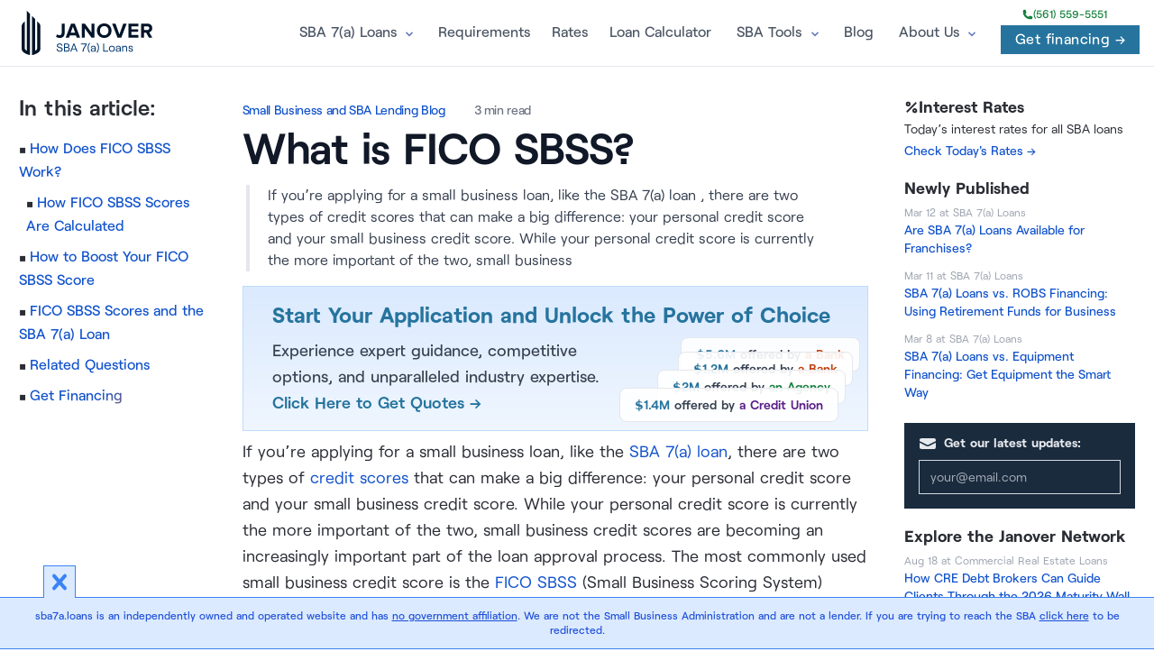

--- FILE ---
content_type: text/html; charset=utf-8
request_url: https://www.sba7a.loans/sba-7a-loans-small-business-blog/what-is-fico-sbss
body_size: 12372
content:
<!DOCTYPE html>
<html data-html-server-rendered="true" lang="en" data-vue-tag="%7B%22lang%22:%7B%22ssr%22:%22en%22%7D%7D">
  <head>
    <title>What is FICO SBSS?  | SBA 7(a) Loans</title><meta name="gridsome:hash" content="7e43bc099b9c275e8300e421d6083036011c38a3"><meta data-vue-tag="ssr" charset="utf-8"><meta data-vue-tag="ssr" name="generator" content="Gridsome v0.7.23"><meta data-vue-tag="ssr" data-key="viewport" name="viewport" content="width=device-width, initial-scale=1, viewport-fit=cover"><meta data-vue-tag="ssr" data-key="format-detection" name="format-detection" content="telephone=no"><meta data-vue-tag="ssr" name="theme-color" content="#f04f1e"><meta data-vue-tag="ssr" data-key="description" name="description" content="If you’re applying for a small business loan, like the  SBA 7(a) loan , there are two types of  credit scores  that can make a big difference: your personal credit score and your small business credit score. While your personal credit score is currently the more important of the two, small business"><meta data-vue-tag="ssr" data-key="og:title" property="og:title" content="What is FICO SBSS?  | SBA 7(a) Loans"><meta data-vue-tag="ssr" data-key="twitter:card" name="twitter:card" content="summary"><meta data-vue-tag="ssr" data-key="og:description" property="og:description" content="If you’re applying for a small business loan, like the  SBA 7(a) loan , there are two types of  credit scores  that can make a big difference: your personal credit score and your small business credit score. While your personal credit score is currently the more important of the two, small business"><meta data-vue-tag="ssr" data-key="og:image" property="og:image" content="https://www.sba7a.loans/symbol.png"><meta data-vue-tag="ssr" data-key="author" itemprop="author" content="undefined"><meta data-vue-tag="ssr" data-key="datePublished" itemprop="datePublished" content="2022-08-26"><meta data-vue-tag="ssr" data-key="dateModified" itemprop="dateModified" content="2023-02-19T23:27:10.620811+00:00"><meta data-vue-tag="ssr" data-key="headline" itemprop="headline" content="What is FICO SBSS?  | SBA 7(a) Loans"><meta data-vue-tag="ssr" data-key="image" itemprop="image" content="https://www.sba7a.loans/symbol.png"><meta data-vue-tag="ssr" data-key="name" itemprop="name" content="What is FICO SBSS?  | SBA 7(a) Loans"><meta data-vue-tag="ssr" data-key="publisher" itemprop="publisher" content="SBA 7(a) Loans"><meta data-vue-tag="ssr" data-key="og:site_name" itemprop="og:site_name" content="SBA 7(a) Loans"><meta data-vue-tag="ssr" data-key="coverImageUrl" itemprop="coverImageUrl" content="https://www.sba7a.loans/symbol.png"><meta data-vue-tag="ssr" data-key="url" itemprop="url" content="https://www.sba7a.loans/sba-7a-loans-small-business-blog/what-is-fico-sbss/"><meta data-vue-tag="ssr" data-key="og:url" property="og:url" content="https://www.sba7a.loans/sba-7a-loans-small-business-blog/what-is-fico-sbss/"><meta data-vue-tag="ssr" data-key="og:type" property="og:type" content="article"><link data-vue-tag="ssr" rel="dns-prefetch" href="https://cdn.segment.com"><link data-vue-tag="ssr" rel="dns-prefetch" href="https://api.segment.io"><link data-vue-tag="ssr" rel="preload" href="/fonts/Roobert-Medium-subset.woff2" as="font" type="font/woff2" crossOrigin="anonymous"><link data-vue-tag="ssr" rel="preload" href="/fonts/Roobert-Bold-subset.woff2" as="font" type="font/woff2" crossOrigin="anonymous"><link data-vue-tag="ssr" rel="preload" href="/fonts/Roobert-Regular-subset.woff2" as="font" type="font/woff2" crossOrigin="anonymous"><link data-vue-tag="ssr" rel="preload" href="/fonts/Roobert-SemiBold-subset.woff2" as="font" type="font/woff2" crossOrigin="anonymous"><link data-vue-tag="ssr" rel="index" href="https://www.sba7a.loans/sba-7a-loans-small-business-blog/"><link data-vue-tag="ssr" rel="canonical" href="https://www.sba7a.loans/sba-7a-loans-small-business-blog/what-is-fico-sbss/"><link rel="preload" href="/assets/css/0.styles.79cc9f95.css" as="style"><link rel="preload" href="/assets/js/core-js.826b6dfc.js" as="script"><link rel="preload" href="/assets/js/gridsome-vendors.30007031.js" as="script"><link rel="preload" href="/assets/js/vue-vendors.3492ad76.js" as="script"><link rel="preload" href="/assets/js/app.2622c3f3.js" as="script"><link rel="preload" href="/assets/js/page--src--templates--posts-vue.70d81e9c.js" as="script"><link rel="preload" href="/assets/js/46.254538f5.js" as="script"><link rel="preload" href="/assets/js/12.71e3c19b.js" as="script"><link rel="preload" href="/assets/js/45.47526b7c.js" as="script"><link rel="prefetch" href="/assets/js/11.e2f709ef.js"><link rel="prefetch" href="/assets/js/13.63501c1b.js"><link rel="prefetch" href="/assets/js/14.45168ebd.js"><link rel="prefetch" href="/assets/js/15.3275fe07.js"><link rel="prefetch" href="/assets/js/16.feb6b99a.js"><link rel="prefetch" href="/assets/js/17.aff32134.js"><link rel="prefetch" href="/assets/js/18.235e6552.js"><link rel="prefetch" href="/assets/js/19.4f8d8c99.js"><link rel="prefetch" href="/assets/js/20.27cf94ca.js"><link rel="prefetch" href="/assets/js/21.fd6f8d18.js"><link rel="prefetch" href="/assets/js/22.4983cba9.js"><link rel="prefetch" href="/assets/js/23.dd758053.js"><link rel="prefetch" href="/assets/js/24.a832e9fa.js"><link rel="prefetch" href="/assets/js/25.9010c455.js"><link rel="prefetch" href="/assets/js/26.5ade53de.js"><link rel="prefetch" href="/assets/js/27.c4e576be.js"><link rel="prefetch" href="/assets/js/28.5dee8664.js"><link rel="prefetch" href="/assets/js/29.997a8439.js"><link rel="prefetch" href="/assets/js/30.609060fc.js"><link rel="prefetch" href="/assets/js/31.5049ca66.js"><link rel="prefetch" href="/assets/js/32.b2ee940b.js"><link rel="prefetch" href="/assets/js/33.a432ddf9.js"><link rel="prefetch" href="/assets/js/34.7ef615ec.js"><link rel="prefetch" href="/assets/js/35.4b9e2b25.js"><link rel="prefetch" href="/assets/js/36.353da189.js"><link rel="prefetch" href="/assets/js/37.2bc94177.js"><link rel="prefetch" href="/assets/js/38.83f10659.js"><link rel="prefetch" href="/assets/js/39.8ecc4f5c.js"><link rel="prefetch" href="/assets/js/40.69c24151.js"><link rel="prefetch" href="/assets/js/41.ef23e974.js"><link rel="prefetch" href="/assets/js/42.fe7d72dc.js"><link rel="prefetch" href="/assets/js/43.f9c1c6f6.js"><link rel="prefetch" href="/assets/js/44.d1d8985a.js"><link rel="prefetch" href="/assets/js/page--src--pages--404-vue.d4c798f3.js"><link rel="prefetch" href="/assets/js/page--src--templates--blog-vue.446047c2.js"><link rel="prefetch" href="/assets/js/page--src--templates--modular-pages-vue.04f4a278.js"><link rel="prefetch" href="/assets/js/page--src--templates--pages-vue.89bb8cae.js"><link rel="prefetch" href="/assets/js/page--src--templates--tag-vue.64466db6.js"><link rel="stylesheet" href="/assets/css/0.styles.79cc9f95.css"><noscript data-vue-tag="ssr"><style>.g-image--loading{display:none;}</style></noscript>
  </head>
  <body >
    <div id="app" data-server-rendered="true"><div class="layout sticky-header"><header class="main-header fixed top-0 z-40 flex-none mx-auto w-full bg-white/90 dark:bg-slate-900 backdrop-blur-sm border-b dark:border-b-0"><a href="https://apply.janover.co/smb/" target="_blank" class="flex flex-col items-center justify-center w-full py-2 md:hidden" style="background: #f04f1e;"><span class="flex items-center justify-center w-full h-full"><span class="text-sm font-medium text-white"><span class="inline-flex h-2 w-2 relative mr-2"><span class="animate-ping absolute inline-flex h-full w-full rounded-full bg-white opacity-75"></span><span class="relative inline-flex rounded-full h-2 w-2 bg-white"></span></span> 
                Tap to get financing
                <span class="inline-flex h-2 w-2 relative ml-2"><span class="animate-ping absolute inline-flex h-full w-full rounded-full bg-white opacity-75"></span><span class="relative inline-flex rounded-full h-2 w-2 bg-white"></span></span></span></span></a><div class="py-3 px-6 mx-auto w-full lg:flex lg:justify-between max-w-[1320px] lg:pr-4"><div class="flex justify-between"><div><a href="/" alt="SBA 7(a) Loans" class="flex items-center"><img fetchpriority="high" src="/website-logo.svg" title="SBA 7(a) Loans" alt="SBA 7(a) Loans" class="logo"></a></div><div class="flex items-center lg:hidden"><!----><button aria-label="Menu" class="ml-1 text-gray-500 dark:text-gray-400 hover:bg-gray-100 dark:hover:bg-gray-800 focus:outline-none focus:ring-4 focus:ring-gray-200 dark:focus:ring-gray-700 rounded-lg text-sm p-2.5 inline-flex items-center"><svg xmlns="http://www.w3.org/2000/svg" width="24" height="24" viewBox="0 0 24 24" stroke-width="1.75" stroke="currentColor" fill="none" stroke-linecap="round" stroke-linejoin="round" class="w-5 h-5"><path stroke="none" d="M0 0h24v24H0z" fill="none"></path><line x1="4" y1="8" x2="20" y2="8"></line><line x1="4" y1="16" x2="20" y2="16"></line></svg></button></div></div><div id="menu" class="items-center w-full hidden lg:w-auto lg:flex text-gray-600 dark:text-slate-200 bg-white lg:bg-transparent"><div class="flex flex-col py-2 px-5 lg:p-0 lg:flex-row lg:self-center w-full lg:w-auto menu-wrap"><div class="links-folder-wrap flex self-center"><div class="link-with-toggle"><span class="link-wrap flex items-center"><a href="/" class="text-[16px] xl:text-base font-medium hover:text-gray-900 dark:hover:text-white py-1 mt-4 md:mt-0 md:py-1 lg:px-4 flex items-center transition duration-150 ease-in-out">SBA 7(a) Loans</a></span><div class="folder-toggle"></div></div><div class="folder-wrap"><div><div class="folder text-sm"><span class="folder-link mb-2 md:mb-0 md:mb-0"><a href="/how-to-use-the-sba-7a-loan/">Uses for the SBA 7(a) Loan</a></span><span class="folder-link mb-2 md:mb-0 md:mb-0"><a href="/sba-loan-comparison-chart/">Compare SBA Loans</a></span><span class="folder-link mb-2 md:mb-0 md:mb-0"><a href="/sba-7a-loans-for-startups-and-entrepreneurs/">Fund a Startup</a></span><span class="folder-link mb-2 md:mb-0 md:mb-0"><a href="/using-the-sba-7a-loan-for-equipment/">Buy Equipment</a></span><span class="folder-link mb-2 md:mb-0 md:mb-0"><a href="/using-the-sba-7a-loan-for-land-real-estate-business-mortgage/">Get a Commercial Mortgage</a></span><span class="folder-link mb-2 md:mb-0 md:mb-0"><a href="/using-the-sba-7a-loan-to-repair-capital/">Repair Capital</a></span><span class="folder-link mb-2 md:mb-0 md:mb-0"><a href="/using-the-sba-7a-for-refinancing-debt/">Refinance Business Debt</a></span><span class="folder-link mb-2 md:mb-0 md:mb-0"><a href="/sba-7a-loan-for-working-capital/">Get a Working Capital Loan</a></span><span class="folder-link mb-2 md:mb-0 md:mb-0"><a href="/use-the-sba-7a-loan-to-buy-a-business/">Buy a Business</a></span><span class="folder-link mb-2 md:mb-0 md:mb-0"><a href="/the-steps-to-sba-lending-small-business-owners-guide/">Learn About the SBA Lending Process</a></span><span class="folder-link mb-2 md:mb-0 md:mb-0"><a href="/finding-a-business-lender/">Find an SBA Lender</a></span></div></div></div></div><!----><!----><a href="/eligibility-and-qualifications-for-the-sba-7a-loan/" class="text-[16px] xl:text-base font-medium hover:text-gray-900 dark:hover:text-white lg:px-3 py-3 flex items-center transition duration-150 ease-in-out">
                        Requirements  
                    </a><!----><a href="/sba-7a-loans-small-business-blog/what-is-the-sba-7a-loan-interest-rate/" class="text-[16px] xl:text-base font-medium hover:text-gray-900 dark:hover:text-white lg:px-3 py-3 flex items-center transition duration-150 ease-in-out">
                        Rates  
                    </a><!----><a href="/sba-7a-loan-calculator-amortization-schedule/" class="text-[16px] xl:text-base font-medium hover:text-gray-900 dark:hover:text-white lg:px-3 py-3 flex items-center transition duration-150 ease-in-out">
                        Loan Calculator  
                    </a><div class="links-folder-wrap flex self-center"><div class="link-with-toggle"><span class="link-wrap flex items-center"><a href="/" class="text-[16px] xl:text-base font-medium hover:text-gray-900 dark:hover:text-white py-1 mt-4 md:mt-0 md:py-1 lg:px-4 flex items-center transition duration-150 ease-in-out">SBA Tools</a></span><div class="folder-toggle"></div></div><div class="folder-wrap"><div><div class="folder text-sm"><span class="folder-link mb-2 md:mb-0 md:mb-0"><a href="/sba-7a-loan-calculator-amortization-schedule/">SBA 7(a) Loan Calculator</a></span><span class="folder-link mb-2 md:mb-0 md:mb-0"><a href="https://sba504.loans/sba-504-business-loan-calculator/">SBA 504 Loan Calculator</a></span><span class="folder-link mb-2 md:mb-0 md:mb-0"><a href="/commercial-property-insurance-for-businesses/">Commercial Property Insurance</a></span><span class="folder-link mb-2 md:mb-0 md:mb-0"><a href="/ways-to-ensure-your-sba-loan-closes-smoothly/">Ensuring a Smooth Close</a></span><span class="folder-link mb-2 md:mb-0 md:mb-0"><a href="https://www.sba7a.loans/sba-form-1081-guide">SBA Form 1081 Guide</a></span></div></div></div></div><!----><!----><a href="/sba-7a-loans-small-business-blog/" class="text-[16px] xl:text-base font-medium hover:text-gray-900 dark:hover:text-white lg:px-3 py-3 flex items-center transition duration-150 ease-in-out">
                        Blog  
                    </a><div class="links-folder-wrap flex self-center"><div class="link-with-toggle"><span class="link-wrap flex items-center"><a href="/" class="text-[16px] xl:text-base font-medium hover:text-gray-900 dark:hover:text-white py-1 mt-4 md:mt-0 md:py-1 lg:px-4 flex items-center transition duration-150 ease-in-out">About Us</a></span><div class="folder-toggle"></div></div><div class="folder-wrap"><div><div class="folder text-sm"><span class="folder-link mb-2 md:mb-0 md:mb-0"><a href="/about-sba-7a-loans-company/">About us</a></span><span class="folder-link mb-2 md:mb-0 md:mb-0"><a href="/contact-sba-7a-loans-company/">Contact us</a></span></div></div></div></div><!----></div><div class="lg:self-center flex items-center mb-4 lg:mb-0"><div class="hidden items-center flex-col lg:flex"><a href="tel:+1-(561) 559-5551" class="text-xs font-medium -mt-1 mb-1 flex items-center gap-1 text-green-700"><svg xmlns="http://www.w3.org/2000/svg" viewBox="0 0 24 24" fill="currentColor" class="w-3 h-3"><path fillRule="evenodd" d="M1.5 4.5a3 3 0 013-3h1.372c.86 0 1.61.586 1.819 1.42l1.105 4.423a1.875 1.875 0 01-.694 1.955l-1.293.97c-.135.101-.164.249-.126.352a11.285 11.285 0 006.697 6.697c.103.038.25.009.352-.126l.97-1.293a1.875 1.875 0 011.955-.694l4.423 1.105c.834.209 1.42.959 1.42 1.82V19.5a3 3 0 01-3 3h-2.25C8.552 22.5 1.5 15.448 1.5 6.75V4.5z" clipRule="evenodd"></path></svg>


                        (561) 559-5551
                    </a><div class="flex items-center"><a href="https://apply.janover.co/smb/" target="_blank" class="px-4 py-1 inline-flex items-center text-white bg-primary hover:bg-cyan-600 focus:ring-4 focus:ring-blue-300 font-medium text-center ml-3 btn-sm inline-block tracking-wide">
                            Get financing →
                        </a></div></div></div></div></div></header><div class="fixed z-10 bottom-0 text-xs bg-blue-100 border-t border-b border-blue-500 text-blue-700 px-4 py-3 w-full text-center"><span class="absolute h-9 w-9 -top-12 left-8 px-4 py-3"><svg role="button" xmlns="http://www.w3.org/2000/svg" viewBox="0 0 20 20" class="fill-current h-9 w-9 border-blue-500 border border-b-0 text-blue-500 bg-blue-100"><title>Close</title><path d="M14.348 14.849a1.2 1.2 0 0 1-1.697 0L10 11.819l-2.651 3.029a1.2 1.2 0 1 1-1.697-1.697l2.758-3.15-2.759-3.152a1.2 1.2 0 1 1 1.697-1.697L10 8.183l2.651-3.031a1.2 1.2 0 1 1 1.697 1.697l-2.758 3.152 2.758 3.15a1.2 1.2 0 0 1 0 1.698z"></path></svg></span><a href="https://sba.gov/" target="_blank" class="font-medium"> sba7a.loans is an independently owned and operated website and has <span style="text-decoration:underline;">no government affiliation</span>. We are not the Small Business Administration and are not a lender. If you are trying to reach the SBA <span style="text-decoration:underline;">click here</span> to be redirected.</a></div><div id="mainContent"><article class="journal"><div class="blog-header blog-header_page"></div><div data-experiment="EmbeddedFAQs" class="container page-container"><div><div class="blog-content pt-2 text-md lg:flex xl:max-w-8xl lg:flex-row-reverse lg:mx-auto lg:justify-center"><div class="toc lg:mb-10 xl:w-full xl:max-w-[16rem] lg:ml-10 lg:top-[6.5rem] xl:self-start lg:sticky"><div class="hidden lg:block"><div><div class="text-md font-bold mb-0 flex gap-1 items-center"><svg xmlns="http://www.w3.org/2000/svg" width="24" height="24" viewBox="0 0 24 24" fill="none" stroke="currentColor" stroke-width="3" stroke-linecap="round" stroke-linejoin="round" class="lucide lucide-percent w-4"><line x1="19" x2="5" y1="5" y2="19"></line><circle cx="6.5" cy="6.5" r="2.5"></circle><circle cx="17.5" cy="17.5" r="2.5"></circle></svg><span>Interest Rates</span></div><p class="text-sm w-full">
          Today’s interest rates for all SBA loans<br><a target="_blank" href="https://www.sba7a.loans/sba-7a-loans-small-business-blog/what-is-the-sba-7a-loan-interest-rate/?via=sidebar-rates" class="text-sm font-medium mt-1 inline-block">Check Today's Rates →</a></p></div><!----><div class="latest-articles hidden-xs"><div class="text-md font-bold mb-0">Newly Published</div><div><div><div class="article leading-none"><a href="/sba-7a-loans-small-business-blog/franchises/?via=recently-posted-sidebar" class="article-content !border-none"><span class="article-meta leading-tight whitespace-nowrap overflow-ellipsis"><span class="!text-gray-400 article-date text-xs leading-none inline-blocks -mb-2"><span class="text-gray-400">Mar 12</span><span class="text-gray-400"> at </span><span class="text-gray-400 whitespace-nowrap">SBA 7(a) Loans</span></span></span><br><span class="text-sm font-medium mb-2 inline-flex leading-">Are SBA 7(a) Loans Available for Franchises? </span></a></div></div><div><div class="article leading-none"><a href="/sba-7a-loans-small-business-blog/sba-7a-loans-vs-robs-financing/?via=recently-posted-sidebar" class="article-content !border-none"><span class="article-meta leading-tight whitespace-nowrap overflow-ellipsis"><span class="!text-gray-400 article-date text-xs leading-none inline-blocks -mb-2"><span class="text-gray-400">Mar 11</span><span class="text-gray-400"> at </span><span class="text-gray-400 whitespace-nowrap">SBA 7(a) Loans</span></span></span><br><span class="text-sm font-medium mb-2 inline-flex leading-">SBA 7(a) Loans vs. ROBS Financing: Using Retirement Funds for Business</span></a></div></div><div><div class="article leading-none"><a href="/sba-7a-loans-small-business-blog/sba-7a-loans-vs-equipment-financing/?via=recently-posted-sidebar" class="article-content !border-none"><span class="article-meta leading-tight whitespace-nowrap overflow-ellipsis"><span class="!text-gray-400 article-date text-xs leading-none inline-blocks -mb-2"><span class="text-gray-400">Mar 8</span><span class="text-gray-400"> at </span><span class="text-gray-400 whitespace-nowrap">SBA 7(a) Loans</span></span></span><br><span class="text-sm font-medium mb-2 inline-flex leading-">SBA 7(a) Loans vs. Equipment Financing: Get Equipment the Smart Way</span></a></div></div></div></div><div data-experiment="subscribe-sidebar" class="bg-dark text-white p-4 pt-3 text-sm opacity-90 mt-4"><form><label for="email" class="block font-bold mb-2 text-gray-200"><svg fill="currentColor" viewBox="0 0 20 20" xmlns="http://www.w3.org/2000/svg" aria-hidden="true" class="!h-5 !w-5 inline-block !m-0 !mr-2 align-middle color-$fill-color" style="width: var(--grid-item-icon-size); height: var(--grid-item-icon-size); stroke-width: var(--grid-item-icon-stroke-width);"><path d="M3 4a2 2 0 00-2 2v1.161l8.441 4.221a1.25 1.25 0 001.118 0L19 7.162V6a2 2 0 00-2-2H3z"></path><path d="M19 8.839l-7.77 3.885a2.75 2.75 0 01-2.46 0L1 8.839V14a2 2 0 002 2h14a2 2 0 002-2V8.839z"></path></svg><span>Get our latest updates:</span></label><input id="email" type="email" placeholder="your@email.com" required="required" autocomplete="email" autofocus="autofocus" value="" class="block w-full bg-dark text-white px-3 py-2 border border-gray-300 focus:border-blue-500"><!----></form></div><div class="latest-articles hidden-xs mt-4"><div class="text-md font-bold mb-0">Explore the Janover Network</div><div><div><div class="article leading-none"><a href="https://www.commercialrealestate.loans/brokers/brokers-guiding-clients-through-maturity-wall-refi-or-extend/?via=recently-posted-sidebar" class="article-content !border-none"><span class="article-meta leading-tight whitespace-nowrap overflow-ellipsis"><span class="!text-gray-400 article-date text-xs leading-none inline-blocks -mb-2"><span class="text-gray-400">Aug 18</span><span class="text-gray-400"> at </span><span class="text-gray-400 whitespace-nowrap">Commercial Real Estate Loans</span></span></span><br><span class="text-sm font-medium mb-2 inline-flex leading-">How CRE Debt Brokers Can Guide Clients Through the 2026 Maturity Wall</span></a></div></div><div><div class="article leading-none"><a href="https://www.multifamily.loans/apartment-finance-blog/build-financing-operations-scale-with-your-portfolio/?via=recently-posted-sidebar" class="article-content !border-none"><span class="article-meta leading-tight whitespace-nowrap overflow-ellipsis"><span class="!text-gray-400 article-date text-xs leading-none inline-blocks -mb-2"><span class="text-gray-400">Jun 18</span><span class="text-gray-400"> at </span><span class="text-gray-400 whitespace-nowrap">Multifamily Loans</span></span></span><br><span class="text-sm font-medium mb-2 inline-flex leading-">How to Build Financing Operations That Scale With Your Portfolio</span></a></div></div><div><div class="article leading-none"><a href="https://www.multifamily.loans/apartment-finance-blog/why-execution-risk-kills-deals/?via=recently-posted-sidebar" class="article-content !border-none"><span class="article-meta leading-tight whitespace-nowrap overflow-ellipsis"><span class="!text-gray-400 article-date text-xs leading-none inline-blocks -mb-2"><span class="text-gray-400">Jun 17</span><span class="text-gray-400"> at </span><span class="text-gray-400 whitespace-nowrap">Multifamily Loans</span></span></span><br><span class="text-sm font-medium mb-2 inline-flex leading-">Timeline Certainty vs. Rate Shopping: Why Execution Risk Kills Deals</span></a></div></div></div></div><div class="mb-2 mt-2"><form><div class="text-sm md:text-md font-bold mb-1">
            Was This Article Helpful?
        </div><div class="flex font-medium text-sm"><button class="bg-green-100 text-green-700 flex items-center justify-center py-1 w-1/2 hover:bg-green-200"><svg fill="currentColor" viewBox="0 0 20 20" xmlns="http://www.w3.org/2000/svg" aria-hidden="true" class="mr-2 h-4 w-4 color-$fill-color"><path d="M1 8.25a1.25 1.25 0 112.5 0v7.5a1.25 1.25 0 11-2.5 0v-7.5zM11 3V1.7c0-.268.14-.526.395-.607A2 2 0 0114 3c0 .995-.182 1.948-.514 2.826-.204.54.166 1.174.744 1.174h2.52c1.243 0 2.261 1.01 2.146 2.247a23.864 23.864 0 01-1.341 5.974C17.153 16.323 16.072 17 14.9 17h-3.192a3 3 0 01-1.341-.317l-2.734-1.366A3 3 0 006.292 15H5V8h.963c.685 0 1.258-.483 1.612-1.068a4.011 4.011 0 012.166-1.73c.432-.143.853-.386 1.011-.814.16-.432.248-.9.248-1.388z"></path></svg>
                Yes
            </button><button class="bg-red-100 text-red-700 flex items-center justify-center py-1 w-1/2 hover:bg-red-200"><svg fill="currentColor" viewBox="0 0 20 20" xmlns="http://www.w3.org/2000/svg" aria-hidden="true" class="mr-2 h-4 w-4 color-$fill-color"><path d="M18.905 12.75a1.25 1.25 0 01-2.5 0v-7.5a1.25 1.25 0 112.5 0v7.5zM8.905 17v1.3c0 .268-.14.526-.395.607A2 2 0 015.905 17c0-.995.182-1.948.514-2.826.204-.54-.166-1.174-.744-1.174h-2.52c-1.242 0-2.26-1.01-2.146-2.247.193-2.08.652-4.082 1.341-5.974C2.752 3.678 3.833 3 5.005 3h3.192a3 3 0 011.342.317l2.733 1.366A3 3 0 0013.613 5h1.292v7h-.963c-.684 0-1.258.482-1.612 1.068a4.012 4.012 0 01-2.165 1.73c-.433.143-.854.386-1.012.814-.16.432-.248.9-.248 1.388z"></path></svg>
                No
            </button></div><!----><!----><!----></form></div></div></div><div class="ctt max-w-2xl xl:w-full xl:max-w-4xl mt-1"><div class="flex flex-wrap xs:space-y-1 md:space-y-0 flex-wrap metadata text-sm tracking-tight text-gray-500 font-medium leading-normal"><a href="/sba-7a-loans-small-business-blog/" class="mr-3 md:mr-8">Small Business and SBA Lending Blog</a><div class="mr-3 md:mr-8">3 min read</div><!----></div><h1 class="mt-1 text-2xl font-semibold text-gray-900 sm:text-5xl sm:tracking-tight lg:text-5xl">
        What is FICO SBSS? </h1><p class="text-gray-700 mt-2 lg:mt-4 text-sm lg:text-base pl-5 !mb-0 ml-1 lg:pr-10 border-l-4 border-gray-200">If you’re applying for a small business loan, like the  SBA 7(a) loan , there are two types of  credit scores  that can make a big difference: your personal credit score and your small business credit score. While your personal credit score is currently the more important of the two, small business</p><div data-experiment="table-of-contents" class="xl:hidden mt-2 max-h-28 overflow-y-hidden relative mb-1"><div class="text-lg font-semibold inline-block rounded-lg rounded-bl-none align-top">In this article:</div><ol class="toc-list font-medium text-sm leading-5 pb-1 pt-0 lg:columns-2 lg:gap-x-6"><li class="mt-2 ml-6"><a href="#how-does-fico-sbss-work">How Does FICO SBSS Work?</a></li><li class="mt-2 ml-2"><a href="#how-fico-sbss-scores-are-calculated">How FICO SBSS Scores Are Calculated</a></li><li class="mt-2 ml-6"><a href="#how-to-boost-your-fico-sbss-score">How to Boost Your FICO SBSS Score</a></li><li class="mt-2 ml-6"><a href="#fico-sbss-scores-and-the-sba-7a-loan">FICO SBSS Scores and the  SBA 7(a) Loan</a></li><li class="mt-2"><a href="#related-questions">Related Questions</a></li><li class="mt-2 mb-2"><a href="https://apply.janover.co/smb/" class="color-accent color-accent-link leading-5">Get Financing</a></li></ol><div class="absolute cursor-pointer block bottom-0 left-0 w-full pt-32 bg-gradient-to-t from-white to-transparent"><button class="text-sm font-medium text-blue-800 hover:text-blue-900"><span class="bg-white p-2.5">Show full table of contents →</span></button></div></div><a data-experiment="hero-button-more-options" href="https://apply.janover.co/smb/" class="block !border px-2 sm:px-4 my-2 lg:px-8 py-2 lg:py-4 bg-gradient-to-b from-blue-100 to-blue-50 mt-4 cursor-pointer !border-blue-200 relative overflow-hidden nested-hover-reveal" style="background-image:linear-gradient(rgb(219, 234, 254), rgb(239, 246, 255))"><span class="text-sm text-center block lg:text-left lg:text-2xl font-bold text-primary mb-2 lg:mb-0">Start Your Application and Unlock the Power of Choice</span><span class="flex space-between w-full lg:w-auto"><span class="text-regular font-medium text-gray-700 mt-2 hidden lg:block">
            Experience expert guidance, competitive options, and unparalleled industry expertise.
            <br><span target="_blank" class="font-semibold leading-5 cursor-pointer !text-primary">Click Here to Get Quotes →</span></span><span class="quotes-examples lg:-mb-[30px] lg:mr-0 mt-12 lg:ml-5 relative whitespace-nowrap w-full lg:w-auto text-center lg:text-left"><span class="block leading-none border rounded-lg px-4 py-1 sm:py-2 bg-white border-gray-200 w-full lg:w-auto sm:mt-4 absolute -top-12 sm:-top-14 z-1 lg:-right-6 bg-opacity-90 backdrop-blur-sm"><span class="text-sm font-semibold text-gray-700"><span class="text-primary">$5.6M</span> offered by <span class="text-orange-700">a Bank</span></span></span><span class="block leading-none border rounded-lg px-4 py-1 sm:py-2 bg-white border-gray-200 w-full lg:w-auto sm:mt-4 absolute -top-8 sm:-top-10 z-1 lg:-right-4 bg-opacity-90 backdrop-blur-sm"><span class="text-sm font-semibold text-gray-700"><span class="text-primary">$1.2M</span> offered by <span class="text-orange-700">a Bank</span></span></span><span class="block leading-none border rounded-lg px-4 py-1 sm:py-2 bg-white border-gray-200 w-full lg:w-auto sm:mt-4 absolute -top-4 sm:-top-5 z-5 lg:-right-2 bg-opacity-90 backdrop-blur-sm"><span class="text-sm font-semibold text-gray-700"><span class="text-primary">$2M</span> offered by <span class="text-green-700">an Agency</span></span></span><span class="block leading-none border rounded-lg px-4 py-1 sm:py-2 bg-white border-gray-200 w-full lg:w-auto sm:mt-4 relative z-10 bg-opacity-90 backdrop-blur-sm"><span class="text-sm font-semibold text-gray-700"><span class="text-primary">$1.4M</span> offered by <span class="text-purple-900">a Credit Union</span></span></span><span class="block leading-none border rounded-lg w-full text-center py-2 bg-primary border-gray-200 mt-2 lg:mt-4 xl:absolute top-0 z-20 right-0 hover-reveal shadow-xl hover:opacity-90"><span class="text-sm font-semibold text-gray-700"><span class="text-white">Click Here to Get Quotes!</span></span></span></span></span></a><div><p>If you’re applying for a small business loan, like the <a href="https://sba7a.loans"  >SBA 7(a) loan</a>, there are two types of <a href="/sba-7a-loans-small-business-blog/sba-credit-requirements/"  >credit scores</a> that can make a big difference: your personal credit score and your small business credit score. While your personal credit score is currently the more important of the two, small business credit scores are becoming an increasingly important part of the loan approval process. The most commonly used small business credit score is the <a href="https://www.fico.com/en/latest-thinking/product-sheet/fico-small-business-scoring-service-overview-product-sheet"  >FICO SBSS</a> (Small Business Scoring System) score, which ranks businesses by estimating the likelihood that they’ll make their loan payments on time.</p</div><div><h2 id="how-does-fico-sbss-work">How Does FICO SBSS Work?</h2><p>Unlike FICO personal credit scores, which can go from 300 to 850 (in theory), FICO SBSS scores go from 0-300. So, instead of 300 being the worst score you could possibly get, it’s actually the best. SBSS scores are calculated by looking at both a business’s credit and the business owner’s personal credit, which means that if you have poor personal credit, it could affect your small business credit as well.</p</div><div><h3 id="how-fico-sbss-scores-are-calculated">How FICO SBSS Scores Are Calculated</h3><p>SBSS scores are calculated by using a variety of factors, including:</p><ul><li><p>Personal/business credit score</p></li><li><p>A business’s assets and liabilities</p></li><li><p>The business’s cash flow/revenue</p></li><li><p>How long a company has been in business</p></li><li><p>Liens and judgements against the business</p></li></ul</div><component></component><div><p>However, it’s difficult to know which of these factors that FICO weighs the most heavily when calculating a business’s SBSS score. Plus, they could be looking at other factors as well, such as background checks or a business’s online history, but it’s impossible to know for sure, since FICO’s specific process is proprietary. Fortunately for many small business owners, however, size isn’t a factor. For example, a 3-person company won’t face any penalty for being small, and a 500+ employee firm won’t gain any specific scoring advantage by being large.</p</div><div><h2 id="how-to-boost-your-fico-sbss-score">How to Boost Your FICO SBSS Score</h2><p>There are a few ways to bring up your SBSS score, including:</p><ul><li><p>Improving your personal credit, by:</p><ul><li><p>Paying off credit card balances</p></li><li><p>Making re-payment plans with lenders for any overdue debt</p></li><li><p>Make all bill payments on time, including rent, utilities, student loans, and other expenses</p></li></ul></li><li><p>Separating your business and personal finances, by:</p><ul><li><p>Getting separate credit cards for business and personal use</p></li><li><p>Avoiding paying any personal bills or expenses with business bank accounts or credit cards</p></li><li><p>Making sure all business bills are paid on time, and in full</p></li></ul></li><li><p>And, if your business does not yet have a significant credit history, you may want to:</p><ul><li><p>Apply for a D-U-N-S number through Dun &amp; Bradstreet (a large business intelligence and credit reporting agency)</p></li><li><p>Ask any vendors you’ve worked with to send a positive payment report to the business credit bureaus</p></li><li><p>Open a business credit card and use it responsibility by not going too close to your credit limit and making payments on time</p></li></ul></li></ul</div><div><h2 id="fico-sbss-scores-and-the-sba-7a-loan">FICO SBSS Scores and the <a href="/sba-7a-loans-small-business-blog/what-is-an-sba-7a-loan/"  >SBA 7(a) Loan</a></h2><p>In 2014, the Small Business Administration began using FICO SBSS scores as part of the pre-screening process for businesses applying for <a href="/sba-7a-loan-terms-rates-fees-maturity/"  >SBA 7(a) loans</a> above $350,000. The minimum FICO SBSS score for small businesses is 140, but in most cases, the <a href="/sba-7a-loans-small-business-blog/what-is-the-small-business-administration/"  >SBA</a> won’t approve loan applications for business unless their SBSS score is 160 or more. Many major lenders prefer even higher scores, with a 180 being the ideal minimum in most cases.</p></div><div style="display:none"></div><div data-experiment="FAQs" class="faqs"><h2 id="related-questions" class="text-3xl font-extrabold">Related Questions</h2><div class="mt-12 lg:mt-0 lg:col-span-2"><dl itemscope="itemscope" itemtype="https://schema.org/FAQPage" class="space-y-8"><div itemscope="itemscope" itemprop="mainEntity" itemtype="https://schema.org/Question"><dt itemprop="name" class="leading-6 font-medium text-gray-900"><h3>What is FICO SBSS and how does it work?</h3></dt><dd itemscope="itemscope" itemprop="acceptedAnswer" itemtype="https://schema.org/Answer"><div itemprop="text"><div><p>FICO SBSS is a credit score used to assess the creditworthiness of small businesses. It is calculated by looking at both a business’s credit and the business owner’s personal credit, and it goes from 0-300, with 300 being the best score. Factors that FICO weighs when calculating a business’s SBSS score include personal/business credit score, a business’s assets and liabilities, the business’s cash flow/revenue, how long a company has been in business, and liens and judgements against the business. However, FICO's specific process is proprietary, so it is difficult to know which of these factors they weigh the most heavily. </div><!----></div></dd></div><div itemscope="itemscope" itemprop="mainEntity" itemtype="https://schema.org/Question"><dt itemprop="name" class="leading-6 font-medium text-gray-900"><h3>What are the benefits of using FICO SBSS for small business financing?</h3></dt><dd itemscope="itemscope" itemprop="acceptedAnswer" itemtype="https://schema.org/Answer"><div itemprop="text"><div><p>FICO SBSS scores are used by the Small Business Administration (SBA) to pre-screen businesses applying for SBA 7(a) loans above $350,000. The minimum FICO SBSS score for small businesses is 140, but the SBA won’t approve loan applications for business unless their SBSS score is 160 or more. Many major lenders prefer even higher scores, with a 180 being the ideal minimum in most cases.</p>

<p>The benefits of using FICO SBSS for small business financing include:</p>

<ul>
  <li>A more accurate assessment of a business’s creditworthiness</li>
  <li>A more comprehensive view of a business’s financial health</li>
  <li>A more streamlined loan application process</li>
  <li>A more reliable way to determine a business’s ability to repay a loan</li>
</ul>

</div><!----></div></dd></div><div itemscope="itemscope" itemprop="mainEntity" itemtype="https://schema.org/Question"><dt itemprop="name" class="leading-6 font-medium text-gray-900"><h3>What types of small business loans can be approved using FICO SBSS?</h3></dt><dd itemscope="itemscope" itemprop="acceptedAnswer" itemtype="https://schema.org/Answer"><div itemprop="text"><div><p>FICO SBSS is primarily used to pre-screen businesses applying for <a href="https://www.sba7a.loans/sba-7a-loans-small-business-blog/what-is-an-sba-7a-loan "https://www.sba7a.loans/sba-7a-loans-small-business-blog/what-is-an-sba-7a-loan">SBA 7(a) loans</a> above $350,000. The minimum FICO SBSS score for small businesses is 140, but in most cases, the <a href="https://www.sba7a.loans/sba-7a-loans-small-business-blog/what-is-the-small-business-administration "https://www.sba7a.loans/sba-7a-loans-small-business-blog/what-is-the-small-business-administration">SBA</a> won’t approve loan applications for business unless their SBSS score is 160 or more. Many major lenders prefer even higher scores, with a 180 being the ideal minimum in most cases. </p>
</div><!----></div></dd></div><div itemscope="itemscope" itemprop="mainEntity" itemtype="https://schema.org/Question"><dt itemprop="name" class="leading-6 font-medium text-gray-900"><h3>How does FICO SBSS compare to other small business financing options?</h3></dt><dd itemscope="itemscope" itemprop="acceptedAnswer" itemtype="https://schema.org/Answer"><div itemprop="text"><div><p>FICO SBSS is a great option for small business owners who are looking for financing, as it is a fast and easy way to get approved for a loan. It is also a great option for those who have poor personal credit, as it takes into account both the business and the business owner's credit. However, it is important to note that FICO SBSS scores go from 0-300, so 300 is the best score you can get. Other small business financing options may have different requirements and criteria, so it is important to compare them to find the best option for your business.</p>
</div><!----></div></dd></div><div itemscope="itemscope" itemprop="mainEntity" itemtype="https://schema.org/Question"><dt itemprop="name" class="leading-6 font-medium text-gray-900"><h3>What are the requirements for using FICO SBSS for small business financing?</h3></dt><dd itemscope="itemscope" itemprop="acceptedAnswer" itemtype="https://schema.org/Answer"><div itemprop="text"><div><p>The Small Business Administration requires a minimum FICO SBSS score of 140 for businesses applying for SBA 7(a) loans above $350,000. However, many major lenders prefer a score of 180 or higher. Factors that FICO SBSS takes into account when calculating a business’s score include personal/business credit score, assets and liabilities, cash flow/revenue, how long a company has been in business, and liens and judgements against the business. Size is not a factor in the calculation of the score. </p>

</div><!----></div></dd></div></dl></div></div><!----></div><div data-experiment="table-of-contents" class="xl:block mr-8 xl:w-full xl:max-w-[13.5rem] lg:top-[6.5rem] xl:self-start xl:sticky"><div class="toc-h text-2xl font-semibold inline-block rounded-lg rounded-bl-none align-top">In this article:</div><div class="max-h-[calc(100vh-12rem)] overflow-y-auto pr-2 scrollbar-thin scrollbar-thumb-gray-300 scrollbar-track-transparent"><ol class="toc-list font-medium space-y-2 text-base leading-relaxed pb-1 pt-2"><li class="ml-6"><a href="#how-does-fico-sbss-work" class="hover:text-primary transition-colors">How Does FICO SBSS Work?</a></li><li class="ml-2"><a href="#how-fico-sbss-scores-are-calculated" class="hover:text-primary transition-colors">How FICO SBSS Scores Are Calculated</a></li><li class="ml-6"><a href="#how-to-boost-your-fico-sbss-score" class="hover:text-primary transition-colors">How to Boost Your FICO SBSS Score</a></li><li class="ml-6"><a href="#fico-sbss-scores-and-the-sba-7a-loan" class="hover:text-primary transition-colors">FICO SBSS Scores and the  SBA 7(a) Loan</a></li><li><a href="#related-questions">Related Questions</a></li><li><a href="https://apply.janover.co/smb/" class="color-accent color-accent-link leading-5">Get Financing</a></li></ol></div></div></div></div><div class="lg:max-w-4xl lg:mx-auto"><!----><div class="page-footer__tags mt-5"><span class="text-md font-bold mb-3 inline-block">Tags</span><ul class="page-footer__list"><li class="inline-block bg-gray-100 rounded-full px-3 py-1 text-sm font-semibold text-gray-700 mr-2 mb-2"><a href="/sba-7a-loans-small-business-blog/tag/SBA+7a+Loans/" class="page-footer__link">SBA 7(a) Loans</a></li><li class="inline-block bg-gray-100 rounded-full px-3 py-1 text-sm font-semibold text-gray-700 mr-2 mb-2"><a href="/sba-7a-loans-small-business-blog/tag/SBA+Loans/" class="page-footer__link">SBA Loans</a></li><li class="inline-block bg-gray-100 rounded-full px-3 py-1 text-sm font-semibold text-gray-700 mr-2 mb-2"><a href="/sba-7a-loans-small-business-blog/tag/SBA+7a/" class="page-footer__link">SBA 7(a)</a></li><li class="inline-block bg-gray-100 rounded-full px-3 py-1 text-sm font-semibold text-gray-700 mr-2 mb-2"><a href="/sba-7a-loans-small-business-blog/tag/SBA+Business+Loans/" class="page-footer__link">SBA Business Loans</a></li><li class="inline-block bg-gray-100 rounded-full px-3 py-1 text-sm font-semibold text-gray-700 mr-2 mb-2"><a href="/sba-7a-loans-small-business-blog/tag/Multiple+SBA+Loans/" class="page-footer__link">Multiple SBA Loans</a></li><li class="inline-block bg-gray-100 rounded-full px-3 py-1 text-sm font-semibold text-gray-700 mr-2 mb-2"><a href="/sba-7a-loans-small-business-blog/tag/FICO+SBSS/" class="page-footer__link">FICO SBSS</a></li></ul></div></div></div></article><script type="application/ld+json">{
  "@context": "https://schema.org",
  "@type": "Article",
  "mainEntityOfPage": {
    "@type": "WebPage",
    "@id": "https://www.sba7a.loans/sba-7a-loans-small-business-blog/what-is-fico-sbss/"
  },
  "headline": "What is FICO SBSS? ",
  "description": "If you’re applying for a small business loan, like the  SBA 7(a) loan , there are two types of  credit scores  that can make a big difference: your personal credit score and your small business credit score. While your personal credit score is currently the more important of the two, small business",
  "image": "https://www.sba7a.loans/symbol.png",
  "author": "",
  "datePublished": "2022-08-26",
  "dateModified": "2023-02-19T23:27:10.620811+00:00",
  "isAccessibleForFree": true
}</script><script type="application/ld+json">{
  "@context": "https://schema.org",
  "@type": "BreadcrumbList",
  "itemListElement": [
    {
      "@type": "ListItem",
      "position": 1,
      "name": "SBA 7(a) Loans Homepage",
      "item": "https://www.sba7a.loans/"
    },
    {
      "@type": "ListItem",
      "position": 2,
      "name": "Small Business and SBA Lending Blog",
      "item": "https://www.sba7a.loans/sba-7a-loans-small-business-blog/"
    },
    {
      "@type": "ListItem",
      "position": 3,
      "name": "What is FICO SBSS? "
    }
  ]
}</script></div><div class="footer-wrap"><div id="mainCTA"><section class="hero-wrap py-6 text-center px-4 -mt-8 mb-16" data-v-e99ee18e><div class="hero" data-v-e99ee18e><div class="max-w-5xl mx-auto pt-10" data-v-e99ee18e><h1 class="hero-title text-4xl md:text-4xl lg:text-6xl leading-tight font-bold" data-v-e99ee18e><span data-v-e99ee18e>Getting a small business loan should be easy.</span><span class="color-accent" data-v-e99ee18e>⁠</span><span class="color-accent" data-v-e99ee18e> Now&nbsp;it&nbsp;is.</span></h1><p class="max-w-3xl text-md text-gray-500 mx-auto mt-5" data-v-e99ee18e>Click below for a free, no obligation quote and to learn more about your loan options.</p><a href="https://apply.janover.co/smb/" target="_blank" class="cta-btn cta-btn_hero !text-white" data-v-e99ee18e>Get financing →</a></div></div></section></div><div class="container"><div class="py-12 mb-12 grid"><div class="grid grid-cols-1 items-center gap-8"><div><div class="max-w-3xl text-center mx-auto"><h3 class="text-4xl lg:text-5xl font-bold">
              Janover: Your Partner in Growth
            </h3><p class="mt-2 max-w-xl mx-auto leading-normal opacity-70">
              At Janover, we offer a wide range of services tailored to your
              unique needs. From commercial property loans and LP management to
              business loans and services for lenders, we're here to help you
              succeed.
            </p><a href="https://janover.co" class="mt-2 inline-block font-medium !text-accent">
              Learn more about Janover →
            </a></div><div class="mt-6 grid grid-cols-1 md:grid-cols-2 lg:grid-cols-4 gap-4"><div class="bg-card text-card-foreground rounded-xl border p-4"><Icon name="building" class="text-primary h-6 w-6 text-3xl"></Icon><strong class="mt-2 block">Commercial Property Loans</strong><p class="opacity-70">Get the best CRE financing on the market.</p><a href="https://janover.co/get-financing" class="mt-2 inline-block font-medium !text-accent">
                Explore Financing Options →
              </a></div><div class="bg-card text-card-foreground rounded-xl border p-4"><Icon name="users" class="text-primary h-6 w-6 text-3xl"></Icon><strong class="mt-2 block">LP Management</strong><p class="opacity-70">
                Syndicate deals on autopilot with Janover Connect.
              </p><a href="https://connect.janover.co/" class="mt-2 inline-block font-medium !text-accent">
                Discover LP Management →
              </a></div><div class="bg-card text-card-foreground rounded-xl border p-4"><Icon name="briefcase" class="text-primary h-6 w-6 text-3xl"></Icon><strong class="mt-2 block">Business Loans</strong><p class="opacity-70">
                Match with the right kind of loan, in record time.
              </p><a href="https://janover.co/business-loans" class="mt-2 inline-block font-medium !text-accent">
                Find Business Loans →
              </a></div><div class="bg-card text-card-foreground rounded-xl border p-4"><Icon name="handshake" class="text-primary h-6 w-6 text-3xl"></Icon><strong class="mt-2 block">For Lenders</strong><p class="opacity-70">
                Supercharge your loan pipeline. Unlock more deals.
              </p><a href="https://janover.co/lenders" class="mt-2 inline-block font-medium !text-accent">
                Boost Your Loan Pipeline →
              </a></div></div></div></div></div></div><footer role="contentinfo" class="footer"><div class="container"><section class="section-halfed"><div class="half-text mb-10"><img fetchpriority="high" src="/website-logo.svg" title="SBA 7(a) Loans" alt="SBA 7(a) Loans"></div><div class="half-text forbes"></div><div><p><b>SBA 7(a) Loans</b> is a part of
            <a href="https://janover.co/?utm_campaign=organic_footer" target="_blank">Janover Tech Inc.</a>. Please visit some of our family of sites at:
            <a href="https://www.multifamily.loans/" target="_blank">Multifamily Loans</a>, 
            <a href="https://www.commercialrealestate.loans" target="_blank">Commercial Real Estate Loans</a>, 
            <a href="https://www.sba7a.loans/" target="_blank">SBA 7(a) Loans</a>, 
            <a href="https://www.hud.loans/" target="_blank">HUD Loans</a>, and 
            <a href="https://janover.pro/" target="_blank" rel="dofollow">Janover Pro</a>.
          </p></div></section><section class="footer-menu mb-8"><div class="grid-item space-y-2"><div class="footer-grid-heading">Janover Tech Inc.</div><p>335 E. Linton Blvd. <br>Suite B14 #2074<br>Delray Beach, FL 33483<br><a href="tel:+1-(561) 559-5551" class="text-regular font-medium mt-1 mb-1 flex items-center gap-1 !text-green-700"><svg xmlns="http://www.w3.org/2000/svg" viewBox="0 0 24 24" fill="currentColor" class="w-3 h-3"><path fillRule="evenodd" d="M1.5 4.5a3 3 0 013-3h1.372c.86 0 1.61.586 1.819 1.42l1.105 4.423a1.875 1.875 0 01-.694 1.955l-1.293.97c-.135.101-.164.249-.126.352a11.285 11.285 0 006.697 6.697c.103.038.25.009.352-.126l.97-1.293a1.875 1.875 0 011.955-.694l4.423 1.105c.834.209 1.42.959 1.42 1.82V19.5a3 3 0 01-3 3h-2.25C8.552 22.5 1.5 15.448 1.5 6.75V4.5z" clipRule="evenodd"></path></svg>


                  (561) 559-5551
              </a>
            ﻿<br><a href="mailto:hello@sba7a.loans">hello@sba7a.loans</a><br></p></div><!----><!----><!----><!----><!----><!----><!----><div class="grid-item space-y-2"><p class="footer-grid-heading hidden md:block md:h-6">SBA 7(a) Loans</p><p class="flex-col space-y-2"><a href="/sba-loan-comparison-chart/">SBA Loan Comparison</a><br><a href="/sba-7a-loan-terms-rates-fees-maturity/">SBA 7(a) Loan Fees, Rates, and Terms</a><br><a href="/eligibility-and-qualifications-for-the-sba-7a-loan/">Qualifying for an SBA 7(a) Loan</a><br><a href="/guides/">SBA Loan Guides per State</a><br><a href="https://www.commercialrealestate.loans/commercial-mortgage-rates/">Commercial Mortgage Rates</a><br><a href="https://janover.pro/">For Commercial Mortgage Brokers</a></p></div><div class="grid-item space-y-2"><div class="footer-grid-heading"> Site Information</div><p><a target="_blank" href="/privacy-policy/">Privacy Policy</a><br><a target="_blank" href="/terms-of-use/">Terms of Use</a><br><a href="/advertiser-disclosure/">Advertiser Disclosure</a><br><br><a href="https://janover.pro/">For Commercial Mortgage Brokers</a></p></div></section><section class="text-gray-500 !text-xs space-y-4"><p>This website is owned by a company that offers business advice, information and other services related to multifamily, commercial real estate, and business financing. <span style="text-decoration:underline">We are a technology company that uses software and experience to bring lenders and borrowers together.</span></p><p>All users should perform their own due diligence and research. Nothing on this website is an offer or a solicitation for a loan. This website does not endorse or charge you for any service or product. None of the information on this site constitutes legal advice. We are not affiliated with the Small Business Administration (SBA). If you need to visit the SBA directly please click here: <a href="https://sba.gov/"><span style="text-decoration:underline">sba.gov</span></a></p><p><a href="/advertiser-disclosure">Click here for our Advertiser Disclosure.</a></p><p>This website utilizes artificial intelligence technologies to auto-generate responses, which have limitations in accuracy and appropriateness. Users should not rely upon AI-generated content for definitive advice and instead should confirm facts or consult professionals regarding any personal, legal, financial or other matters. The website owner is not responsible for damages allegedly arising from use of this website's AI.</p><p>Copyright © 2026 Janover Tech Inc. All rights reserved.</p></section></div></footer></div><div class="form-wrapper top-[0] left-0 w-full h-full bg-white fixed flex flex-col justify-start items-center overflow-y-scroll z-[2147483201] overflow-x-hidden scrolling-touch formm hidden"><div class="w-full flex flex-col items-center bg-gray-100"><!----><div class="w-full text-gray-400 z-10 text-center relative hover:text-gray-500"><div class="close-button py-1 font-semibold flex gap-3 items-center justify-end cursor-pointer px-4"><span class="transform rotate-45 inline-block text-xl">+</span></div></div></div><div class="pt-10 pb-48 w-full"><img src="https://us-east-1.graphassets.com/ABqYApXNwQtmTX3oZCEMdz/1gnVmB9RRSqMhgtWh6u4" class="w-32 mb-10 mx-auto"><p class="max-w-xs mx-auto block mb-10 w-full font-medium text-center">Fill out the form below and get the pricing and terms banks can't compete with.</p><div id="hubspotForm" class="mx-auto"></div><!----></div></div></div></div>
    <script src="/assets/js/core-js.826b6dfc.js" defer></script><script src="/assets/js/page--src--templates--posts-vue.70d81e9c.js" defer></script><script src="/assets/js/46.254538f5.js" defer></script><script src="/assets/js/12.71e3c19b.js" defer></script><script src="/assets/js/45.47526b7c.js" defer></script><script src="/assets/js/gridsome-vendors.30007031.js" defer></script><script src="/assets/js/vue-vendors.3492ad76.js" defer></script><script src="/assets/js/app.2622c3f3.js" defer></script>
  <script defer src="https://static.cloudflareinsights.com/beacon.min.js/vcd15cbe7772f49c399c6a5babf22c1241717689176015" integrity="sha512-ZpsOmlRQV6y907TI0dKBHq9Md29nnaEIPlkf84rnaERnq6zvWvPUqr2ft8M1aS28oN72PdrCzSjY4U6VaAw1EQ==" data-cf-beacon='{"version":"2024.11.0","token":"95b02930dc9542969d69871d172e00bc","r":1,"server_timing":{"name":{"cfCacheStatus":true,"cfEdge":true,"cfExtPri":true,"cfL4":true,"cfOrigin":true,"cfSpeedBrain":true},"location_startswith":null}}' crossorigin="anonymous"></script>
</body>
</html>


--- FILE ---
content_type: text/css; charset=utf-8
request_url: https://www.sba7a.loans/assets/css/0.styles.79cc9f95.css
body_size: 32724
content:
*,:after,:before{--tw-border-spacing-x:0;--tw-border-spacing-y:0;--tw-translate-x:0;--tw-translate-y:0;--tw-rotate:0;--tw-skew-x:0;--tw-skew-y:0;--tw-scale-x:1;--tw-scale-y:1;--tw-scroll-snap-strictness:proximity;--tw-ring-offset-width:0px;--tw-ring-offset-color:#fff;--tw-ring-color:rgba(59,130,246,0.5);--tw-ring-offset-shadow:0 0 transparent;--tw-ring-shadow:0 0 transparent;--tw-shadow:0 0 transparent;--tw-shadow-colored:0 0 transparent}::backdrop{--tw-border-spacing-x:0;--tw-border-spacing-y:0;--tw-translate-x:0;--tw-translate-y:0;--tw-rotate:0;--tw-skew-x:0;--tw-skew-y:0;--tw-scale-x:1;--tw-scale-y:1;--tw-scroll-snap-strictness:proximity;--tw-ring-offset-width:0px;--tw-ring-offset-color:#fff;--tw-ring-color:rgba(59,130,246,0.5);--tw-ring-offset-shadow:0 0 transparent;--tw-ring-shadow:0 0 transparent;--tw-shadow:0 0 transparent;--tw-shadow-colored:0 0 transparent}/*
! tailwindcss v3.4.19 | MIT License | https://tailwindcss.com
*/*,:after,:before{border:0 solid #e5e7eb}:after,:before{--tw-content:""}:host,html{line-height:1.5;-webkit-text-size-adjust:100%;-moz-tab-size:4;-o-tab-size:4;tab-size:4;font-family:Roobert,sans-serif;font-feature-settings:normal;font-variation-settings:normal;-webkit-tap-highlight-color:transparent}body{line-height:inherit}hr{height:0;color:inherit;border-top-width:1px}abbr:where([title]){-webkit-text-decoration:underline dotted;text-decoration:underline dotted}h1,h2,h3,h4,h5,h6{font-size:inherit;font-weight:inherit}a{text-decoration:inherit}b,strong{font-weight:bolder}code,kbd,pre,samp{font-family:ui-monospace,SFMono-Regular,Menlo,Monaco,Consolas,Liberation Mono,Courier New,monospace;font-feature-settings:normal;font-variation-settings:normal;font-size:1em}small{font-size:80%}sub,sup{font-size:75%;line-height:0;position:relative;vertical-align:baseline}sub{bottom:-.25em}sup{top:-.5em}table{text-indent:0;border-color:inherit;border-collapse:collapse}button,input,optgroup,select,textarea{font-family:inherit;font-feature-settings:inherit;font-variation-settings:inherit;font-size:100%;font-weight:inherit;line-height:inherit;letter-spacing:inherit;color:inherit;margin:0;padding:0}button,select{text-transform:none}button,input:where([type=button]),input:where([type=reset]),input:where([type=submit]){-webkit-appearance:button;background-color:transparent;background-image:none}:-moz-focusring{outline:auto}:-moz-ui-invalid{box-shadow:none}progress{vertical-align:baseline}::-webkit-inner-spin-button,::-webkit-outer-spin-button{height:auto}[type=search]{-webkit-appearance:textfield;outline-offset:-2px}::-webkit-search-decoration{-webkit-appearance:none}::-webkit-file-upload-button{-webkit-appearance:button;font:inherit}summary{display:list-item}blockquote,dd,dl,figure,h1,h2,h3,h4,h5,h6,hr,p,pre{margin:0}fieldset{margin:0}fieldset,legend{padding:0}menu,ol,ul{list-style:none;margin:0;padding:0}dialog{padding:0}textarea{resize:vertical}input::-moz-placeholder,textarea::-moz-placeholder{opacity:1;color:#9ca3af}input::placeholder,textarea::placeholder{opacity:1;color:#9ca3af}[role=button],button{cursor:pointer}:disabled{cursor:default}audio,canvas,embed,iframe,img,object,svg,video{display:block;vertical-align:middle}img,video{max-width:100%;height:auto}[hidden]:where(:not([hidden=until-found])){display:none}.container{width:100%}@media (min-width:640px){.container{max-width:640px}}@media (min-width:768px){.container{max-width:768px}}@media (min-width:1024px){.container{max-width:1024px}}@media (min-width:1280px){.container{max-width:1280px}}@media (min-width:1536px){.container{max-width:1536px}}.sr-only{position:absolute;width:1px;height:1px;padding:0;margin:-1px;overflow:hidden;clip:rect(0,0,0,0);white-space:nowrap;border-width:0}.pointer-events-none{pointer-events:none}.visible{visibility:visible}.static{position:static}.fixed{position:fixed}.absolute{position:absolute}.relative{position:relative}.sticky{position:sticky}.-inset-4{inset:-1rem}.inset-0{inset:0}.inset-x-0{left:0;right:0}.-bottom-6{bottom:-1.5rem}.-top-12{top:-3rem}.-top-4{top:-1rem}.-top-8{top:-2rem}.bottom-0{bottom:0}.left-0{left:0}.left-8{left:2rem}.left-\[calc\(50\%-11rem\)\]{left:calc(50% - 11rem)}.right-0{right:0}.top-0{top:0}.top-\[-10rem\]{top:-10rem}.top-\[0\.2rem\]{top:.2rem}.top-\[0\]{top:0}.top-\[4\.62rem\]{top:4.62rem}.isolate{isolation:isolate}.-z-10{z-index:-10}.z-10{z-index:10}.z-20{z-index:20}.z-40{z-index:40}.z-50{z-index:50}.z-\[2147483201\]{z-index:2147483201}.z-\[230\]{z-index:230}.\!m-0{margin:0!important}.m-4{margin:1rem}.\!my-0{margin-top:0!important;margin-bottom:0!important}.mx-1{margin-left:.25rem;margin-right:.25rem}.mx-2{margin-left:.5rem;margin-right:.5rem}.mx-8{margin-left:2rem;margin-right:2rem}.mx-auto{margin-left:auto;margin-right:auto}.my-10{margin-top:2.5rem;margin-bottom:2.5rem}.my-12{margin-top:3rem;margin-bottom:3rem}.my-2{margin-top:.5rem;margin-bottom:.5rem}.my-20{margin-top:5rem;margin-bottom:5rem}.my-4{margin-top:1rem;margin-bottom:1rem}.my-5{margin-top:1.25rem;margin-bottom:1.25rem}.my-6{margin-top:1.5rem;margin-bottom:1.5rem}.my-8{margin-top:2rem;margin-bottom:2rem}.\!mb-0{margin-bottom:0!important}.\!mb-1{margin-bottom:.25rem!important}.\!mb-2{margin-bottom:.5rem!important}.\!mr-1{margin-right:.25rem!important}.\!mr-2{margin-right:.5rem!important}.\!mt-0{margin-top:0!important}.\!mt-3{margin-top:.75rem!important}.\!mt-4{margin-top:1rem!important}.-mb-2{margin-bottom:-.5rem}.-mb-4{margin-bottom:-1rem}.-mb-\[12px\]{margin-bottom:-12px}.-mr-4{margin-right:-1rem}.-mt-1{margin-top:-.25rem}.-mt-10{margin-top:-2.5rem}.-mt-2{margin-top:-.5rem}.-mt-4{margin-top:-1rem}.-mt-6{margin-top:-1.5rem}.-mt-8{margin-top:-2rem}.-mt-\[2px\]{margin-top:-2px}.mb-0{margin-bottom:0}.mb-1{margin-bottom:.25rem}.mb-10{margin-bottom:2.5rem}.mb-12{margin-bottom:3rem}.mb-16{margin-bottom:4rem}.mb-2{margin-bottom:.5rem}.mb-20{margin-bottom:5rem}.mb-3{margin-bottom:.75rem}.mb-32{margin-bottom:8rem}.mb-4{margin-bottom:1rem}.mb-5{margin-bottom:1.25rem}.mb-6{margin-bottom:1.5rem}.mb-8{margin-bottom:2rem}.ml-0\.5{margin-left:.125rem}.ml-1{margin-left:.25rem}.ml-2{margin-left:.5rem}.ml-3{margin-left:.75rem}.ml-4{margin-left:1rem}.ml-5{margin-left:1.25rem}.ml-\[39px\]{margin-left:39px}.mr-1{margin-right:.25rem}.mr-2{margin-right:.5rem}.mr-2\.5{margin-right:.625rem}.mr-3{margin-right:.75rem}.mr-5{margin-right:1.25rem}.mr-8{margin-right:2rem}.mt-1{margin-top:.25rem}.mt-10{margin-top:2.5rem}.mt-12{margin-top:3rem}.mt-16{margin-top:4rem}.mt-2{margin-top:.5rem}.mt-20{margin-top:5rem}.mt-24{margin-top:6rem}.mt-3{margin-top:.75rem}.mt-4{margin-top:1rem}.mt-5{margin-top:1.25rem}.mt-6{margin-top:1.5rem}.mt-7{margin-top:1.75rem}.mt-8{margin-top:2rem}.\!block{display:block!important}.block{display:block}.inline-block{display:inline-block}.inline{display:inline}.flex{display:flex}.inline-flex{display:inline-flex}.table{display:table}.inline-table{display:inline-table}.table-row{display:table-row}.flow-root{display:flow-root}.grid{display:grid}.contents{display:contents}.\!hidden{display:none!important}.hidden{display:none}.\!h-5{height:1.25rem!important}.h-1{height:.25rem}.h-10{height:2.5rem}.h-12{height:3rem}.h-2{height:.5rem}.h-2\/3{height:66.666667%}.h-3{height:.75rem}.h-4{height:1rem}.h-40{height:10rem}.h-5{height:1.25rem}.h-6{height:1.5rem}.h-8{height:2rem}.h-9{height:2.25rem}.h-\[21\.1875rem\]{height:21.1875rem}.h-full{height:100%}.max-h-28{max-height:7rem}.max-h-\[calc\(100vh-12rem\)\]{max-height:calc(100vh - 12rem)}.min-h-\[75vh\]{min-height:75vh}.\!w-28{width:7rem!important}.\!w-5{width:1.25rem!important}.\!w-full{width:100%!important}.w-0{width:0}.w-1\/2{width:50%}.w-10{width:2.5rem}.w-12{width:3rem}.w-2{width:.5rem}.w-3{width:.75rem}.w-32{width:8rem}.w-4{width:1rem}.w-40{width:10rem}.w-48{width:12rem}.w-5{width:1.25rem}.w-6{width:1.5rem}.w-8{width:2rem}.w-9{width:2.25rem}.w-auto{width:auto}.w-full{width:100%}.min-w-0{min-width:0}.max-w-2xl{max-width:42rem}.max-w-3xl{max-width:48rem}.max-w-5xl{max-width:64rem}.max-w-6xl{max-width:72rem}.max-w-7xl{max-width:80rem}.max-w-\[1320px\]{max-width:1320px}.max-w-lg{max-width:32rem}.max-w-md{max-width:28rem}.max-w-none{max-width:none}.max-w-prose{max-width:65ch}.max-w-sm{max-width:24rem}.max-w-xl{max-width:36rem}.max-w-xs{max-width:20rem}.flex-1{flex:1 1 0%}.flex-none{flex:none}.flex-shrink-0,.shrink-0{flex-shrink:0}.flex-grow{flex-grow:1}.table-auto{table-layout:auto}.-translate-x-1\/2{--tw-translate-x:-50%}.-translate-x-1\/2,.rotate-180{transform:translate(var(--tw-translate-x),var(--tw-translate-y)) rotate(var(--tw-rotate)) skewX(var(--tw-skew-x)) skewY(var(--tw-skew-y)) scaleX(var(--tw-scale-x)) scaleY(var(--tw-scale-y))}.rotate-180{--tw-rotate:180deg}.rotate-45{--tw-rotate:45deg}.rotate-45,.rotate-\[30deg\]{transform:translate(var(--tw-translate-x),var(--tw-translate-y)) rotate(var(--tw-rotate)) skewX(var(--tw-skew-x)) skewY(var(--tw-skew-y)) scaleX(var(--tw-scale-x)) scaleY(var(--tw-scale-y))}.rotate-\[30deg\]{--tw-rotate:30deg}.scale-110{--tw-scale-x:1.1;--tw-scale-y:1.1}.scale-50,.scale-110{transform:translate(var(--tw-translate-x),var(--tw-translate-y)) rotate(var(--tw-rotate)) skewX(var(--tw-skew-x)) skewY(var(--tw-skew-y)) scaleX(var(--tw-scale-x)) scaleY(var(--tw-scale-y))}.scale-50{--tw-scale-x:.5;--tw-scale-y:.5}.transform{transform:translate(var(--tw-translate-x),var(--tw-translate-y)) rotate(var(--tw-rotate)) skewX(var(--tw-skew-x)) skewY(var(--tw-skew-y)) scaleX(var(--tw-scale-x)) scaleY(var(--tw-scale-y))}.transform-gpu{transform:translate3d(var(--tw-translate-x),var(--tw-translate-y),0) rotate(var(--tw-rotate)) skewX(var(--tw-skew-x)) skewY(var(--tw-skew-y)) scaleX(var(--tw-scale-x)) scaleY(var(--tw-scale-y))}.animate-ping{animation:ping 1s cubic-bezier(0,0,.2,1) infinite}@keyframes ping{75%,to{transform:scale(2);opacity:0}}.animate-ping-slow{animation:ping 2s linear infinite}@keyframes pulse{50%{opacity:.5}}.animate-pulse{animation:pulse 2s cubic-bezier(.4,0,.6,1) infinite}.cursor-pointer{cursor:pointer}.resize{resize:both}.list-none{list-style-type:none}.break-inside-avoid{-moz-column-break-inside:avoid;break-inside:avoid}.grid-cols-1{grid-template-columns:repeat(1,minmax(0,1fr))}.grid-cols-2{grid-template-columns:repeat(2,minmax(0,1fr))}.flex-row{flex-direction:row}.flex-col{flex-direction:column}.flex-wrap{flex-wrap:wrap}.items-start{align-items:flex-start}.items-center{align-items:center}.items-stretch{align-items:stretch}.justify-start{justify-content:flex-start}.justify-end{justify-content:flex-end}.justify-center{justify-content:center}.justify-between{justify-content:space-between}.justify-around{justify-content:space-around}.gap-1{gap:.25rem}.gap-2{gap:.5rem}.gap-3{gap:.75rem}.gap-4{gap:1rem}.gap-6{gap:1.5rem}.gap-8{gap:2rem}.gap-y-10{row-gap:2.5rem}.-space-x-3>:not([hidden])~:not([hidden]){--tw-space-x-reverse:0;margin-right:calc(-0.75rem*var(--tw-space-x-reverse));margin-left:calc(-0.75rem*(1 - var(--tw-space-x-reverse)))}.space-x-1>:not([hidden])~:not([hidden]){--tw-space-x-reverse:0;margin-right:calc(0.25rem*var(--tw-space-x-reverse));margin-left:calc(0.25rem*(1 - var(--tw-space-x-reverse)))}.space-x-2>:not([hidden])~:not([hidden]){--tw-space-x-reverse:0;margin-right:calc(0.5rem*var(--tw-space-x-reverse));margin-left:calc(0.5rem*(1 - var(--tw-space-x-reverse)))}.space-x-4>:not([hidden])~:not([hidden]){--tw-space-x-reverse:0;margin-right:calc(1rem*var(--tw-space-x-reverse));margin-left:calc(1rem*(1 - var(--tw-space-x-reverse)))}.space-x-8>:not([hidden])~:not([hidden]){--tw-space-x-reverse:0;margin-right:calc(2rem*var(--tw-space-x-reverse));margin-left:calc(2rem*(1 - var(--tw-space-x-reverse)))}.space-y-1>:not([hidden])~:not([hidden]){--tw-space-y-reverse:0;margin-top:calc(0.25rem*(1 - var(--tw-space-y-reverse)));margin-bottom:calc(0.25rem*var(--tw-space-y-reverse))}.space-y-12>:not([hidden])~:not([hidden]){--tw-space-y-reverse:0;margin-top:calc(3rem*(1 - var(--tw-space-y-reverse)));margin-bottom:calc(3rem*var(--tw-space-y-reverse))}.space-y-2>:not([hidden])~:not([hidden]){--tw-space-y-reverse:0;margin-top:calc(0.5rem*(1 - var(--tw-space-y-reverse)));margin-bottom:calc(0.5rem*var(--tw-space-y-reverse))}.space-y-3>:not([hidden])~:not([hidden]){--tw-space-y-reverse:0;margin-top:calc(0.75rem*(1 - var(--tw-space-y-reverse)));margin-bottom:calc(0.75rem*var(--tw-space-y-reverse))}.space-y-4>:not([hidden])~:not([hidden]){--tw-space-y-reverse:0;margin-top:calc(1rem*(1 - var(--tw-space-y-reverse)));margin-bottom:calc(1rem*var(--tw-space-y-reverse))}.space-y-5>:not([hidden])~:not([hidden]){--tw-space-y-reverse:0;margin-top:calc(1.25rem*(1 - var(--tw-space-y-reverse)));margin-bottom:calc(1.25rem*var(--tw-space-y-reverse))}.space-y-8>:not([hidden])~:not([hidden]){--tw-space-y-reverse:0;margin-top:calc(2rem*(1 - var(--tw-space-y-reverse)));margin-bottom:calc(2rem*var(--tw-space-y-reverse))}.divide-y>:not([hidden])~:not([hidden]){--tw-divide-y-reverse:0;border-top-width:calc(1px*(1 - var(--tw-divide-y-reverse)));border-bottom-width:calc(1px*var(--tw-divide-y-reverse))}.divide-gray-100>:not([hidden])~:not([hidden]){--tw-divide-opacity:1;border-color:rgb(243 244 246/var(--tw-divide-opacity,1))}.divide-gray-200>:not([hidden])~:not([hidden]){--tw-divide-opacity:1;border-color:rgb(229 231 235/var(--tw-divide-opacity,1))}.self-center{align-self:center}.overflow-hidden{overflow:hidden}.overflow-scroll{overflow:scroll}.overflow-y-auto{overflow-y:auto}.overflow-x-hidden{overflow-x:hidden}.overflow-y-hidden{overflow-y:hidden}.overflow-y-scroll{overflow-y:scroll}.overflow-ellipsis{text-overflow:ellipsis}.\!whitespace-normal{white-space:normal!important}.whitespace-nowrap{white-space:nowrap}.rounded{border-radius:.25rem}.rounded-2xl{border-radius:1rem}.rounded-full{border-radius:9999px}.rounded-lg{border-radius:.5rem}.rounded-md{border-radius:.375rem}.rounded-sm{border-radius:.125rem}.rounded-xl{border-radius:.75rem}.rounded-bl-none{border-bottom-left-radius:0}.\!border{border-width:1px!important}.\!border-0{border-width:0!important}.\!border-2{border-width:2px!important}.\!border-4{border-width:4px!important}.border{border-width:1px}.border-0{border-width:0}.border-2{border-width:2px}.border-\[3px\]{border-width:3px}.border-b{border-bottom-width:1px}.border-b-0{border-bottom-width:0}.border-l-4{border-left-width:4px}.border-t{border-top-width:1px}.\!border-none{border-style:none!important}.\!border-accent{--tw-border-opacity:1!important;border-color:rgb(240 79 30/var(--tw-border-opacity,1))!important}.\!border-accent\/50{border-color:rgba(240,79,30,.5)!important}.\!border-blue-200{--tw-border-opacity:1!important;border-color:rgb(191 219 254/var(--tw-border-opacity,1))!important}.\!border-gray-200{--tw-border-opacity:1!important;border-color:rgb(229 231 235/var(--tw-border-opacity,1))!important}.border-accent{--tw-border-opacity:1;border-color:rgb(240 79 30/var(--tw-border-opacity,1))}.border-blue-100{--tw-border-opacity:1;border-color:rgb(219 234 254/var(--tw-border-opacity,1))}.border-blue-200{--tw-border-opacity:1;border-color:rgb(191 219 254/var(--tw-border-opacity,1))}.border-blue-500{--tw-border-opacity:1;border-color:rgb(59 130 246/var(--tw-border-opacity,1))}.border-gray-200{--tw-border-opacity:1;border-color:rgb(229 231 235/var(--tw-border-opacity,1))}.border-gray-300{--tw-border-opacity:1;border-color:rgb(209 213 219/var(--tw-border-opacity,1))}.border-slate-200{--tw-border-opacity:1;border-color:rgb(226 232 240/var(--tw-border-opacity,1))}.border-transparent{border-color:transparent}.border-white{--tw-border-opacity:1;border-color:rgb(255 255 255/var(--tw-border-opacity,1))}.bg-\[\#001429\]{--tw-bg-opacity:1;background-color:rgb(0 20 41/var(--tw-bg-opacity,1))}.bg-black{--tw-bg-opacity:1;background-color:rgb(0 0 0/var(--tw-bg-opacity,1))}.bg-blue-100{--tw-bg-opacity:1;background-color:rgb(219 234 254/var(--tw-bg-opacity,1))}.bg-blue-50{--tw-bg-opacity:1;background-color:rgb(239 246 255/var(--tw-bg-opacity,1))}.bg-blue-50\/50{background-color:rgba(239,246,255,.5)}.bg-blue-500{--tw-bg-opacity:1;background-color:rgb(59 130 246/var(--tw-bg-opacity,1))}.bg-gray-100{--tw-bg-opacity:1;background-color:rgb(243 244 246/var(--tw-bg-opacity,1))}.bg-gray-200{--tw-bg-opacity:1;background-color:rgb(229 231 235/var(--tw-bg-opacity,1))}.bg-gray-50{--tw-bg-opacity:1;background-color:rgb(249 250 251/var(--tw-bg-opacity,1))}.bg-green-100{--tw-bg-opacity:1;background-color:rgb(220 252 231/var(--tw-bg-opacity,1))}.bg-green-50{--tw-bg-opacity:1;background-color:rgb(240 253 244/var(--tw-bg-opacity,1))}.bg-green-700{--tw-bg-opacity:1;background-color:rgb(21 128 61/var(--tw-bg-opacity,1))}.bg-green-700\/10{background-color:rgba(21,128,61,.1)}.bg-orange-50{--tw-bg-opacity:1;background-color:rgb(255 247 237/var(--tw-bg-opacity,1))}.bg-orange-500{--tw-bg-opacity:1;background-color:rgb(249 115 22/var(--tw-bg-opacity,1))}.bg-primary{--tw-bg-opacity:1;background-color:rgb(38 116 158/var(--tw-bg-opacity,1))}.bg-red-100{--tw-bg-opacity:1;background-color:rgb(254 226 226/var(--tw-bg-opacity,1))}.bg-slate-200{--tw-bg-opacity:1;background-color:rgb(226 232 240/var(--tw-bg-opacity,1))}.bg-slate-50{--tw-bg-opacity:1;background-color:rgb(248 250 252/var(--tw-bg-opacity,1))}.bg-white{--tw-bg-opacity:1;background-color:rgb(255 255 255/var(--tw-bg-opacity,1))}.bg-white\/90{background-color:hsla(0,0%,100%,.9)}.bg-opacity-5{--tw-bg-opacity:0.05}.bg-opacity-90{--tw-bg-opacity:0.9}.bg-\[linear-gradient\(180deg\2c rgb\(204\2c 251\2c 241\)_0\%\2c rgb\(187\2c 247\2c 208\)_100\%\)\]{background-image:linear-gradient(180deg,#ccfbf1,#bbf7d0)}.bg-gradient-to-b{background-image:linear-gradient(180deg,var(--tw-gradient-stops))}.bg-gradient-to-r{background-image:linear-gradient(90deg,var(--tw-gradient-stops))}.bg-gradient-to-t{background-image:linear-gradient(0deg,var(--tw-gradient-stops))}.from-blue-100{--tw-gradient-from:#dbeafe var(--tw-gradient-from-position);--tw-gradient-to:rgba(219,234,254,0) var(--tw-gradient-to-position)}.from-blue-100,.from-cyan-600{--tw-gradient-stops:var(--tw-gradient-from),var(--tw-gradient-to)}.from-cyan-600{--tw-gradient-from:#0891b2 var(--tw-gradient-from-position);--tw-gradient-to:rgba(8,145,178,0) var(--tw-gradient-to-position)}.from-white{--tw-gradient-from:#fff var(--tw-gradient-from-position);--tw-gradient-to:hsla(0,0%,100%,0) var(--tw-gradient-to-position);--tw-gradient-stops:var(--tw-gradient-from),var(--tw-gradient-to)}.to-blue-50{--tw-gradient-to:#eff6ff var(--tw-gradient-to-position)}.to-primary{--tw-gradient-to:#26749e var(--tw-gradient-to-position)}.to-transparent{--tw-gradient-to:transparent var(--tw-gradient-to-position)}.bg-cover{background-size:cover}.fill-current{fill:currentColor}.stroke-current{stroke:currentColor}.object-cover{-o-object-fit:cover;object-fit:cover}.p-1{padding:.25rem}.p-10{padding:2.5rem}.p-2{padding:.5rem}.p-2\.5{padding:.625rem}.p-4{padding:1rem}.p-5{padding:1.25rem}.p-6{padding:1.5rem}.\!px-4{padding-left:1rem!important;padding-right:1rem!important}.\!py-0{padding-top:0!important;padding-bottom:0!important}.\!py-2{padding-top:.5rem!important;padding-bottom:.5rem!important}.px-1{padding-left:.25rem;padding-right:.25rem}.px-12{padding-left:3rem;padding-right:3rem}.px-2{padding-left:.5rem;padding-right:.5rem}.px-3{padding-left:.75rem;padding-right:.75rem}.px-4{padding-left:1rem;padding-right:1rem}.px-5{padding-left:1.25rem;padding-right:1.25rem}.px-6{padding-left:1.5rem;padding-right:1.5rem}.px-8{padding-left:2rem;padding-right:2rem}.py-0{padding-top:0;padding-bottom:0}.py-1{padding-top:.25rem;padding-bottom:.25rem}.py-12{padding-top:3rem;padding-bottom:3rem}.py-16{padding-top:4rem;padding-bottom:4rem}.py-2{padding-top:.5rem;padding-bottom:.5rem}.py-20{padding-top:5rem;padding-bottom:5rem}.py-3{padding-top:.75rem;padding-bottom:.75rem}.py-3\.5{padding-top:.875rem;padding-bottom:.875rem}.py-4{padding-top:1rem;padding-bottom:1rem}.py-5{padding-top:1.25rem;padding-bottom:1.25rem}.py-6{padding-top:1.5rem;padding-bottom:1.5rem}.py-8{padding-top:2rem;padding-bottom:2rem}.py-9{padding-top:2.25rem;padding-bottom:2.25rem}.pb-1{padding-bottom:.25rem}.pb-2{padding-bottom:.5rem}.pb-3{padding-bottom:.75rem}.pb-4{padding-bottom:1rem}.pb-48{padding-bottom:12rem}.pb-8{padding-bottom:2rem}.pl-0{padding-left:0}.pl-10{padding-left:2.5rem}.pl-2{padding-left:.5rem}.pl-4{padding-left:1rem}.pl-5{padding-left:1.25rem}.pr-2{padding-right:.5rem}.pt-0{padding-top:0}.pt-10{padding-top:2.5rem}.pt-16{padding-top:4rem}.pt-2{padding-top:.5rem}.pt-3{padding-top:.75rem}.pt-32{padding-top:8rem}.pt-4{padding-top:1rem}.pt-5{padding-top:1.25rem}.pt-6{padding-top:1.5rem}.pt-8{padding-top:2rem}.\!text-left{text-align:left!important}.text-left{text-align:left}.\!text-center{text-align:center!important}.text-center{text-align:center}.align-top{vertical-align:top}.align-middle{vertical-align:middle}.\!text-2xl{font-size:1.5rem!important;line-height:2rem!important}.\!text-4xl{font-size:2.25rem!important;line-height:2.5rem!important}.\!text-lg{font-size:1.125rem!important}.\!text-lg,.\!text-xl{line-height:1.75rem!important}.\!text-xl{font-size:1.25rem!important}.\!text-xs{font-size:.75rem!important;line-height:1rem!important}.text-2xl{font-size:1.5rem;line-height:2rem}.text-3xl{font-size:1.875rem;line-height:2.25rem}.text-4xl{font-size:2.25rem;line-height:2.5rem}.text-6xl{font-size:3.75rem;line-height:1}.text-\[16px\]{font-size:16px}.text-base{font-size:1rem;line-height:1.5rem}.text-lg{font-size:1.125rem;line-height:1.75rem}.text-sm{font-size:.875rem;line-height:1.25rem}.text-xl{font-size:1.25rem;line-height:1.75rem}.text-xs{font-size:.75rem;line-height:1rem}.\!font-semibold{font-weight:600!important}.font-bold{font-weight:700}.font-extrabold{font-weight:800}.font-medium{font-weight:500}.font-normal{font-weight:400}.font-semibold{font-weight:600}.uppercase{text-transform:uppercase}.italic{font-style:italic}.leading-10{line-height:2.5rem}.leading-5{line-height:1.25rem}.leading-6{line-height:1.5rem}.leading-7{line-height:1.75rem}.leading-\[1\.8rem\]{line-height:1.8rem}.leading-none{line-height:1}.leading-normal{line-height:1.5}.leading-relaxed{line-height:1.625}.leading-tight{line-height:1.25}.tracking-tight{letter-spacing:-.025em}.tracking-wide{letter-spacing:.025em}.\!text-accent{color:rgb(240 79 30/var(--tw-text-opacity,1))!important}.\!text-accent,.\!text-black{--tw-text-opacity:1!important}.\!text-black{color:rgb(0 0 0/var(--tw-text-opacity,1))!important}.\!text-blue-100{--tw-text-opacity:1!important;color:rgb(219 234 254/var(--tw-text-opacity,1))!important}.\!text-gray-400{--tw-text-opacity:1!important;color:rgb(156 163 175/var(--tw-text-opacity,1))!important}.\!text-gray-500{--tw-text-opacity:1!important;color:rgb(107 114 128/var(--tw-text-opacity,1))!important}.\!text-green-700{--tw-text-opacity:1!important;color:rgb(21 128 61/var(--tw-text-opacity,1))!important}.\!text-primary{--tw-text-opacity:1!important;color:rgb(38 116 158/var(--tw-text-opacity,1))!important}.\!text-white{--tw-text-opacity:1!important;color:rgb(255 255 255/var(--tw-text-opacity,1))!important}.text-\[\#001429\]{--tw-text-opacity:1;color:rgb(0 20 41/var(--tw-text-opacity,1))}.text-\[\#003770\]{--tw-text-opacity:1;color:rgb(0 55 112/var(--tw-text-opacity,1))}.text-\[\#FF4405\]{--tw-text-opacity:1;color:rgb(255 68 5/var(--tw-text-opacity,1))}.text-black{--tw-text-opacity:1;color:rgb(0 0 0/var(--tw-text-opacity,1))}.text-blue-300{--tw-text-opacity:1;color:rgb(147 197 253/var(--tw-text-opacity,1))}.text-blue-500{--tw-text-opacity:1;color:rgb(59 130 246/var(--tw-text-opacity,1))}.text-blue-600{--tw-text-opacity:1;color:rgb(37 99 235/var(--tw-text-opacity,1))}.text-blue-700{--tw-text-opacity:1;color:rgb(29 78 216/var(--tw-text-opacity,1))}.text-blue-800{--tw-text-opacity:1;color:rgb(30 64 175/var(--tw-text-opacity,1))}.text-gray-200{--tw-text-opacity:1;color:rgb(229 231 235/var(--tw-text-opacity,1))}.text-gray-400{--tw-text-opacity:1;color:rgb(156 163 175/var(--tw-text-opacity,1))}.text-gray-500{--tw-text-opacity:1;color:rgb(107 114 128/var(--tw-text-opacity,1))}.text-gray-600{--tw-text-opacity:1;color:rgb(75 85 99/var(--tw-text-opacity,1))}.text-gray-700{--tw-text-opacity:1;color:rgb(55 65 81/var(--tw-text-opacity,1))}.text-gray-800{--tw-text-opacity:1;color:rgb(31 41 55/var(--tw-text-opacity,1))}.text-gray-900{--tw-text-opacity:1;color:rgb(17 24 39/var(--tw-text-opacity,1))}.text-green-500{--tw-text-opacity:1;color:rgb(34 197 94/var(--tw-text-opacity,1))}.text-green-700{--tw-text-opacity:1;color:rgb(21 128 61/var(--tw-text-opacity,1))}.text-green-900{--tw-text-opacity:1;color:rgb(20 83 45/var(--tw-text-opacity,1))}.text-green-900\/90{color:rgba(20,83,45,.9)}.text-orange-500{--tw-text-opacity:1;color:rgb(249 115 22/var(--tw-text-opacity,1))}.text-orange-700{--tw-text-opacity:1;color:rgb(194 65 12/var(--tw-text-opacity,1))}.text-orange-800{--tw-text-opacity:1;color:rgb(154 52 18/var(--tw-text-opacity,1))}.text-primary{--tw-text-opacity:1;color:rgb(38 116 158/var(--tw-text-opacity,1))}.text-purple-900{--tw-text-opacity:1;color:rgb(88 28 135/var(--tw-text-opacity,1))}.text-red-700{--tw-text-opacity:1;color:rgb(185 28 28/var(--tw-text-opacity,1))}.text-red-900{--tw-text-opacity:1;color:rgb(127 29 29/var(--tw-text-opacity,1))}.text-white{--tw-text-opacity:1;color:rgb(255 255 255/var(--tw-text-opacity,1))}.text-white\/20{color:hsla(0,0%,100%,.2)}.text-yellow-400{--tw-text-opacity:1;color:rgb(250 204 21/var(--tw-text-opacity,1))}.underline{-webkit-text-decoration-line:underline;text-decoration-line:underline}.\!decoration-dashed{-webkit-text-decoration-style:dashed!important;text-decoration-style:dashed!important}.antialiased{-webkit-font-smoothing:antialiased;-moz-osx-font-smoothing:grayscale}.placeholder-gray-500::-moz-placeholder{--tw-placeholder-opacity:1;color:rgb(107 114 128/var(--tw-placeholder-opacity,1))}.placeholder-gray-500::placeholder{--tw-placeholder-opacity:1;color:rgb(107 114 128/var(--tw-placeholder-opacity,1))}.opacity-20{opacity:.2}.opacity-30{opacity:.3}.opacity-35{opacity:.35}.opacity-70{opacity:.7}.opacity-75{opacity:.75}.opacity-90{opacity:.9}.shadow{--tw-shadow:0 1px 3px 0 rgba(0,0,0,0.1),0 1px 2px -1px rgba(0,0,0,0.1);--tw-shadow-colored:0 1px 3px 0 var(--tw-shadow-color),0 1px 2px -1px var(--tw-shadow-color)}.shadow,.shadow-lg{box-shadow:var(--tw-ring-offset-shadow,0 0 transparent),var(--tw-ring-shadow,0 0 transparent),var(--tw-shadow)}.shadow-lg{--tw-shadow:0 10px 15px -3px rgba(0,0,0,0.1),0 4px 6px -4px rgba(0,0,0,0.1);--tw-shadow-colored:0 10px 15px -3px var(--tw-shadow-color),0 4px 6px -4px var(--tw-shadow-color)}.shadow-sm{--tw-shadow:0 1px 2px 0 rgba(0,0,0,0.05);--tw-shadow-colored:0 1px 2px 0 var(--tw-shadow-color)}.shadow-sm,.shadow-xl{box-shadow:var(--tw-ring-offset-shadow,0 0 transparent),var(--tw-ring-shadow,0 0 transparent),var(--tw-shadow)}.shadow-xl{--tw-shadow:0 20px 25px -5px rgba(0,0,0,0.1),0 8px 10px -6px rgba(0,0,0,0.1);--tw-shadow-colored:0 20px 25px -5px var(--tw-shadow-color),0 8px 10px -6px var(--tw-shadow-color)}.outline-none{outline:2px solid transparent;outline-offset:2px}.outline{outline-style:solid}.ring-1{--tw-ring-offset-shadow:var(--tw-ring-inset) 0 0 0 var(--tw-ring-offset-width) var(--tw-ring-offset-color);--tw-ring-shadow:var(--tw-ring-inset) 0 0 0 calc(1px + var(--tw-ring-offset-width)) var(--tw-ring-color);box-shadow:var(--tw-ring-offset-shadow),var(--tw-ring-shadow),var(--tw-shadow,0 0 transparent)}.ring-black{--tw-ring-opacity:1;--tw-ring-color:rgb(0 0 0/var(--tw-ring-opacity,1))}.ring-opacity-5{--tw-ring-opacity:0.05}.blur{--tw-blur:blur(8px)}.blur,.blur-3xl{filter:var(--tw-blur) var(--tw-brightness) var(--tw-contrast) var(--tw-grayscale) var(--tw-hue-rotate) var(--tw-invert) var(--tw-saturate) var(--tw-sepia) var(--tw-drop-shadow)}.blur-3xl{--tw-blur:blur(64px)}.blur-lg{--tw-blur:blur(16px)}.blur-lg,.drop-shadow{filter:var(--tw-blur) var(--tw-brightness) var(--tw-contrast) var(--tw-grayscale) var(--tw-hue-rotate) var(--tw-invert) var(--tw-saturate) var(--tw-sepia) var(--tw-drop-shadow)}.drop-shadow{--tw-drop-shadow:drop-shadow(0 1px 2px rgba(0,0,0,0.1)) drop-shadow(0 1px 1px rgba(0,0,0,0.06))}.grayscale{--tw-grayscale:grayscale(100%)}.grayscale,.invert{filter:var(--tw-blur) var(--tw-brightness) var(--tw-contrast) var(--tw-grayscale) var(--tw-hue-rotate) var(--tw-invert) var(--tw-saturate) var(--tw-sepia) var(--tw-drop-shadow)}.invert{--tw-invert:invert(100%)}.sepia{--tw-sepia:sepia(100%)}.filter,.sepia{filter:var(--tw-blur) var(--tw-brightness) var(--tw-contrast) var(--tw-grayscale) var(--tw-hue-rotate) var(--tw-invert) var(--tw-saturate) var(--tw-sepia) var(--tw-drop-shadow)}.backdrop-blur-sm{--tw-backdrop-blur:blur(4px);backdrop-filter:var(--tw-backdrop-blur) var(--tw-backdrop-brightness) var(--tw-backdrop-contrast) var(--tw-backdrop-grayscale) var(--tw-backdrop-hue-rotate) var(--tw-backdrop-invert) var(--tw-backdrop-opacity) var(--tw-backdrop-saturate) var(--tw-backdrop-sepia)}.transition{transition-property:color,background-color,border-color,fill,stroke,opacity,box-shadow,transform,filter,backdrop-filter,-webkit-text-decoration-color;transition-property:color,background-color,border-color,text-decoration-color,fill,stroke,opacity,box-shadow,transform,filter,backdrop-filter;transition-property:color,background-color,border-color,text-decoration-color,fill,stroke,opacity,box-shadow,transform,filter,backdrop-filter,-webkit-text-decoration-color;transition-timing-function:cubic-bezier(.4,0,.2,1);transition-duration:.15s}.transition-\[background-size\]{transition-property:background-size;transition-timing-function:cubic-bezier(.4,0,.2,1);transition-duration:.15s}.transition-all{transition-property:all;transition-timing-function:cubic-bezier(.4,0,.2,1);transition-duration:.15s}.transition-colors{transition-property:color,background-color,border-color,fill,stroke,-webkit-text-decoration-color;transition-property:color,background-color,border-color,text-decoration-color,fill,stroke;transition-property:color,background-color,border-color,text-decoration-color,fill,stroke,-webkit-text-decoration-color;transition-timing-function:cubic-bezier(.4,0,.2,1);transition-duration:.15s}.delay-200{transition-delay:.2s}.delay-500{transition-delay:.5s}.delay-700{transition-delay:.7s}.duration-150{transition-duration:.15s}.duration-200{transition-duration:.2s}.duration-700{transition-duration:.7s}.ease-in-out{transition-timing-function:cubic-bezier(.4,0,.2,1)}@font-face{font-family:Roobert;font-style:normal;font-weight:400;font-display:swap;src:url(/fonts/Roobert-Regular-subset.woff2) format("woff2");unicode-range:u+22,u+25-3f,u+41-5f,u+61-7d,u+2013,u+2014,u+2192}@font-face{font-family:Roobert;font-style:normal;font-weight:500;font-display:swap;src:url(/fonts/Roobert-Medium-subset.woff2) format("woff2");unicode-range:u+22,u+25-3f,u+41-5f,u+61-7d,u+2013,u+2014,u+2192}@font-face{font-family:Roobert;font-style:normal;font-weight:600;font-display:swap;src:url(/fonts/Roobert-SemiBold-subset.woff2) format("woff2");unicode-range:u+22,u+25-3f,u+41-5f,u+61-7d,u+2013,u+2014,u+2192}@font-face{font-family:Roobert;font-style:normal;font-weight:700;font-display:swap;src:url(/fonts/Roobert-Bold-subset.woff2) format("woff2");unicode-range:u+22,u+25-3f,u+41-5f,u+61-7d,u+2013,u+2014,u+2192}li::marker{color:rgba(0,0,0,.5)}@media (min-width:768px){.md\:container{width:100%}@media (min-width:640px){.md\:container{max-width:640px}}@media (min-width:768px){.md\:container{max-width:768px}}@media (min-width:1024px){.md\:container{max-width:1024px}}@media (min-width:1280px){.md\:container{max-width:1280px}}@media (min-width:1536px){.md\:container{max-width:1536px}}}.focus-within\:ring-2:focus-within{--tw-ring-offset-shadow:var(--tw-ring-inset) 0 0 0 var(--tw-ring-offset-width) var(--tw-ring-offset-color);--tw-ring-shadow:var(--tw-ring-inset) 0 0 0 calc(2px + var(--tw-ring-offset-width)) var(--tw-ring-color);box-shadow:var(--tw-ring-offset-shadow),var(--tw-ring-shadow),var(--tw-shadow,0 0 transparent)}.focus-within\:ring-indigo-500:focus-within{--tw-ring-opacity:1;--tw-ring-color:rgb(99 102 241/var(--tw-ring-opacity,1))}.focus-within\:ring-offset-2:focus-within{--tw-ring-offset-width:2px}.hover\:border-blue-300:hover{--tw-border-opacity:1;border-color:rgb(147 197 253/var(--tw-border-opacity,1))}.hover\:bg-blue-50:hover{--tw-bg-opacity:1;background-color:rgb(239 246 255/var(--tw-bg-opacity,1))}.hover\:bg-blue-500:hover{--tw-bg-opacity:1;background-color:rgb(59 130 246/var(--tw-bg-opacity,1))}.hover\:bg-cyan-600:hover{--tw-bg-opacity:1;background-color:rgb(8 145 178/var(--tw-bg-opacity,1))}.hover\:bg-cyan-700:hover{--tw-bg-opacity:1;background-color:rgb(14 116 144/var(--tw-bg-opacity,1))}.hover\:bg-cyan-800:hover{--tw-bg-opacity:1;background-color:rgb(21 94 117/var(--tw-bg-opacity,1))}.hover\:bg-gray-100:hover{--tw-bg-opacity:1;background-color:rgb(243 244 246/var(--tw-bg-opacity,1))}.hover\:bg-gray-200:hover{--tw-bg-opacity:1;background-color:rgb(229 231 235/var(--tw-bg-opacity,1))}.hover\:bg-gray-500:hover{--tw-bg-opacity:1;background-color:rgb(107 114 128/var(--tw-bg-opacity,1))}.hover\:bg-green-200:hover{--tw-bg-opacity:1;background-color:rgb(187 247 208/var(--tw-bg-opacity,1))}.hover\:bg-orange-50:hover{--tw-bg-opacity:1;background-color:rgb(255 247 237/var(--tw-bg-opacity,1))}.hover\:bg-orange-600:hover{--tw-bg-opacity:1;background-color:rgb(234 88 12/var(--tw-bg-opacity,1))}.hover\:bg-red-200:hover{--tw-bg-opacity:1;background-color:rgb(254 202 202/var(--tw-bg-opacity,1))}.hover\:bg-opacity-90:hover{--tw-bg-opacity:0.9}.hover\:from-teal-600:hover{--tw-gradient-from:#0d9488 var(--tw-gradient-from-position);--tw-gradient-to:rgba(13,148,136,0) var(--tw-gradient-to-position);--tw-gradient-stops:var(--tw-gradient-from),var(--tw-gradient-to)}.hover\:to-cyan-700:hover{--tw-gradient-to:#0e7490 var(--tw-gradient-to-position)}.hover\:\!text-blue-700:hover{--tw-text-opacity:1!important;color:rgb(29 78 216/var(--tw-text-opacity,1))!important}.hover\:text-blue-700:hover{--tw-text-opacity:1;color:rgb(29 78 216/var(--tw-text-opacity,1))}.hover\:text-blue-900:hover{--tw-text-opacity:1;color:rgb(30 58 138/var(--tw-text-opacity,1))}.hover\:text-gray-500:hover{--tw-text-opacity:1;color:rgb(107 114 128/var(--tw-text-opacity,1))}.hover\:text-gray-900:hover{--tw-text-opacity:1;color:rgb(17 24 39/var(--tw-text-opacity,1))}.hover\:text-primary:hover{--tw-text-opacity:1;color:rgb(38 116 158/var(--tw-text-opacity,1))}.hover\:text-white:hover{--tw-text-opacity:1;color:rgb(255 255 255/var(--tw-text-opacity,1))}.hover\:underline:hover{-webkit-text-decoration-line:underline;text-decoration-line:underline}.hover\:opacity-90:hover{opacity:.9}.hover\:shadow-lg:hover{--tw-shadow:0 10px 15px -3px rgba(0,0,0,0.1),0 4px 6px -4px rgba(0,0,0,0.1);--tw-shadow-colored:0 10px 15px -3px var(--tw-shadow-color),0 4px 6px -4px var(--tw-shadow-color);box-shadow:var(--tw-ring-offset-shadow,0 0 transparent),var(--tw-ring-shadow,0 0 transparent),var(--tw-shadow)}.focus\:border-blue-500:focus{--tw-border-opacity:1;border-color:rgb(59 130 246/var(--tw-border-opacity,1))}.focus\:outline-none:focus{outline:2px solid transparent;outline-offset:2px}.focus\:ring-2:focus{--tw-ring-offset-shadow:var(--tw-ring-inset) 0 0 0 var(--tw-ring-offset-width) var(--tw-ring-offset-color);--tw-ring-shadow:var(--tw-ring-inset) 0 0 0 calc(2px + var(--tw-ring-offset-width)) var(--tw-ring-color)}.focus\:ring-2:focus,.focus\:ring-4:focus{box-shadow:var(--tw-ring-offset-shadow),var(--tw-ring-shadow),var(--tw-shadow,0 0 transparent)}.focus\:ring-4:focus{--tw-ring-offset-shadow:var(--tw-ring-inset) 0 0 0 var(--tw-ring-offset-width) var(--tw-ring-offset-color);--tw-ring-shadow:var(--tw-ring-inset) 0 0 0 calc(4px + var(--tw-ring-offset-width)) var(--tw-ring-color)}.focus\:ring-blue-300:focus{--tw-ring-opacity:1;--tw-ring-color:rgb(147 197 253/var(--tw-ring-opacity,1))}.focus\:ring-cyan-400:focus{--tw-ring-opacity:1;--tw-ring-color:rgb(34 211 238/var(--tw-ring-opacity,1))}.focus\:ring-gray-200:focus{--tw-ring-opacity:1;--tw-ring-color:rgb(229 231 235/var(--tw-ring-opacity,1))}.focus\:ring-white:focus{--tw-ring-opacity:1;--tw-ring-color:rgb(255 255 255/var(--tw-ring-opacity,1))}.focus\:ring-offset-2:focus{--tw-ring-offset-width:2px}.focus\:ring-offset-gray-900:focus{--tw-ring-offset-color:#111827}.focus-visible\:outline:focus-visible{outline-style:solid}.focus-visible\:outline-2:focus-visible{outline-width:2px}.focus-visible\:outline-offset-2:focus-visible{outline-offset:2px}.focus-visible\:ring-2:focus-visible{--tw-ring-offset-shadow:var(--tw-ring-inset) 0 0 0 var(--tw-ring-offset-width) var(--tw-ring-offset-color);--tw-ring-shadow:var(--tw-ring-inset) 0 0 0 calc(2px + var(--tw-ring-offset-width)) var(--tw-ring-color);box-shadow:var(--tw-ring-offset-shadow),var(--tw-ring-shadow),var(--tw-shadow,0 0 transparent)}.focus-visible\:ring-green-500:focus-visible{--tw-ring-opacity:1;--tw-ring-color:rgb(34 197 94/var(--tw-ring-opacity,1))}.focus-visible\:ring-offset-2:focus-visible{--tw-ring-offset-width:2px}.dark\:border:is(.dark *){border-width:1px}.dark\:border-b-0:is(.dark *){border-bottom-width:0}.dark\:border-gray-700:is(.dark *){--tw-border-opacity:1;border-color:rgb(55 65 81/var(--tw-border-opacity,1))}.dark\:border-slate-800:is(.dark *){--tw-border-opacity:1;border-color:rgb(30 41 59/var(--tw-border-opacity,1))}.dark\:bg-gray-800:is(.dark *){--tw-bg-opacity:1;background-color:rgb(31 41 55/var(--tw-bg-opacity,1))}.dark\:bg-slate-900:is(.dark *){--tw-bg-opacity:1;background-color:rgb(15 23 42/var(--tw-bg-opacity,1))}.dark\:text-gray-400:is(.dark *){--tw-text-opacity:1;color:rgb(156 163 175/var(--tw-text-opacity,1))}.dark\:text-gray-600:is(.dark *){--tw-text-opacity:1;color:rgb(75 85 99/var(--tw-text-opacity,1))}.dark\:text-slate-200:is(.dark *){--tw-text-opacity:1;color:rgb(226 232 240/var(--tw-text-opacity,1))}.dark\:text-slate-400:is(.dark *){--tw-text-opacity:1;color:rgb(148 163 184/var(--tw-text-opacity,1))}.dark\:text-white:is(.dark *){--tw-text-opacity:1;color:rgb(255 255 255/var(--tw-text-opacity,1))}.dark\:hover\:bg-gray-700:hover:is(.dark *){--tw-bg-opacity:1;background-color:rgb(55 65 81/var(--tw-bg-opacity,1))}.dark\:hover\:bg-gray-800:hover:is(.dark *){--tw-bg-opacity:1;background-color:rgb(31 41 55/var(--tw-bg-opacity,1))}.dark\:hover\:text-white:hover:is(.dark *){--tw-text-opacity:1;color:rgb(255 255 255/var(--tw-text-opacity,1))}.dark\:focus\:ring-gray-700:focus:is(.dark *){--tw-ring-opacity:1;--tw-ring-color:rgb(55 65 81/var(--tw-ring-opacity,1))}@media (min-width:640px){.sm\:-top-10{top:-2.5rem}.sm\:-top-14{top:-3.5rem}.sm\:-top-5{top:-1.25rem}.sm\:left-\[calc\(50\%-30rem\)\]{left:calc(50% - 30rem)}.sm\:right-16{right:4rem}.sm\:top-\[-20rem\]{top:-20rem}.sm\:mx-auto{margin-left:auto;margin-right:auto}.sm\:ml-3{margin-left:.75rem}.sm\:mt-0{margin-top:0}.sm\:mt-12{margin-top:3rem}.sm\:mt-16{margin-top:4rem}.sm\:mt-4{margin-top:1rem}.sm\:block{display:block}.sm\:flex{display:flex}.sm\:h-\[42\.375rem\]{height:42.375rem}.sm\:w-auto{width:auto}.sm\:max-w-3xl{max-width:48rem}.sm\:max-w-xl{max-width:36rem}.sm\:grid-cols-1{grid-template-columns:repeat(1,minmax(0,1fr))}.sm\:grid-cols-2{grid-template-columns:repeat(2,minmax(0,1fr))}.sm\:flex-row{flex-direction:row}.sm\:gap-6{gap:1.5rem}.sm\:px-4{padding-left:1rem;padding-right:1rem}.sm\:px-6{padding-left:1.5rem;padding-right:1.5rem}.sm\:px-8{padding-left:2rem;padding-right:2rem}.sm\:py-16{padding-top:4rem;padding-bottom:4rem}.sm\:py-2{padding-top:.5rem;padding-bottom:.5rem}.sm\:py-24{padding-top:6rem;padding-bottom:6rem}.sm\:py-6{padding-top:1.5rem;padding-bottom:1.5rem}.sm\:pt-16{padding-top:4rem}.sm\:text-4xl{font-size:2.25rem;line-height:2.5rem}.sm\:text-5xl{font-size:3rem;line-height:1}.sm\:text-6xl{font-size:3.75rem;line-height:1}.sm\:text-base{font-size:1rem;line-height:1.5rem}.sm\:text-xl{font-size:1.25rem;line-height:1.75rem}.sm\:leading-\[3rem\]{line-height:3rem}.sm\:tracking-tight{letter-spacing:-.025em}}@media (min-width:768px){.md\:mx-auto{margin-left:auto;margin-right:auto}.md\:mb-0{margin-bottom:0}.md\:mb-6{margin-bottom:1.5rem}.md\:mr-0{margin-right:0}.md\:mr-8{margin-right:2rem}.md\:mt-0{margin-top:0}.md\:block{display:block}.md\:flex{display:flex}.md\:grid{display:grid}.md\:hidden{display:none}.md\:h-6{height:1.5rem}.md\:w-1\/2{width:50%}.md\:w-1\/3{width:33.333333%}.md\:max-w-3xl{max-width:48rem}.md\:max-w-xl{max-width:36rem}.md\:grid-cols-1{grid-template-columns:repeat(1,minmax(0,1fr))}.md\:grid-cols-2{grid-template-columns:repeat(2,minmax(0,1fr))}.md\:grid-cols-3{grid-template-columns:repeat(3,minmax(0,1fr))}.md\:items-center{align-items:center}.md\:justify-start{justify-content:flex-start}.md\:justify-center{justify-content:center}.md\:space-y-0>:not([hidden])~:not([hidden]){--tw-space-y-reverse:0;margin-top:calc(0px*(1 - var(--tw-space-y-reverse)));margin-bottom:calc(0px*var(--tw-space-y-reverse))}.md\:p-5{padding:1.25rem}.md\:p-8{padding:2rem}.md\:py-1{padding-top:.25rem;padding-bottom:.25rem}.md\:pb-14{padding-bottom:3.5rem}.md\:pt-4{padding-top:1rem}.md\:pt-6{padding-top:1.5rem}.md\:text-left{text-align:left}.md\:text-center{text-align:center}.md\:\!text-5xl{font-size:3rem!important;line-height:1!important}.md\:text-2xl{font-size:1.5rem;line-height:2rem}.md\:text-3xl{font-size:1.875rem;line-height:2.25rem}.md\:text-4xl{font-size:2.25rem;line-height:2.5rem}.md\:text-5xl{font-size:3rem;line-height:1}.md\:leading-tight{line-height:1.25}}@media (min-width:1024px){.lg\:sticky{position:sticky}.lg\:-right-2{right:-.5rem}.lg\:-right-4{right:-1rem}.lg\:-right-6{right:-1.5rem}.lg\:right-44{right:11rem}.lg\:top-\[6\.5rem\]{top:6.5rem}.lg\:col-span-2{grid-column:span 2/span 2}.lg\:col-start-1{grid-column-start:1}.lg\:col-start-2{grid-column-start:2}.lg\:-mx-10{margin-left:-2.5rem;margin-right:-2.5rem}.lg\:-mx-72{margin-left:-18rem;margin-right:-18rem}.lg\:mx-0{margin-left:0;margin-right:0}.lg\:mx-auto{margin-left:auto;margin-right:auto}.lg\:-mb-\[30px\]{margin-bottom:-30px}.lg\:-mt-2{margin-top:-.5rem}.lg\:mb-0{margin-bottom:0}.lg\:mb-10{margin-bottom:2.5rem}.lg\:ml-10{margin-left:2.5rem}.lg\:ml-5{margin-left:1.25rem}.lg\:mr-0{margin-right:0}.lg\:mt-0{margin-top:0}.lg\:mt-1{margin-top:.25rem}.lg\:mt-10{margin-top:2.5rem}.lg\:mt-12{margin-top:3rem}.lg\:mt-16{margin-top:4rem}.lg\:mt-24{margin-top:6rem}.lg\:mt-4{margin-top:1rem}.lg\:block{display:block}.lg\:flex{display:flex}.lg\:grid{display:grid}.lg\:hidden{display:none}.lg\:w-auto{width:auto}.lg\:max-w-2xl{max-width:42rem}.lg\:max-w-3xl{max-width:48rem}.lg\:max-w-4xl{max-width:56rem}.lg\:max-w-6xl{max-width:72rem}.lg\:max-w-7xl{max-width:80rem}.lg\:max-w-\[15rem\]{max-width:15rem}.lg\:max-w-\[16\.5rem\]{max-width:16.5rem}.lg\:max-w-none{max-width:none}.lg\:columns-2{-moz-columns:2;column-count:2}.lg\:grid-flow-col-dense{grid-auto-flow:column dense}.lg\:grid-cols-2{grid-template-columns:repeat(2,minmax(0,1fr))}.lg\:grid-cols-3{grid-template-columns:repeat(3,minmax(0,1fr))}.lg\:grid-cols-4{grid-template-columns:repeat(4,minmax(0,1fr))}.lg\:flex-row{flex-direction:row}.lg\:flex-row-reverse{flex-direction:row-reverse}.lg\:items-start{align-items:flex-start}.lg\:items-center{align-items:center}.lg\:justify-start{justify-content:flex-start}.lg\:justify-center{justify-content:center}.lg\:justify-between{justify-content:space-between}.lg\:gap-10{gap:2.5rem}.lg\:gap-24{gap:6rem}.lg\:gap-8{gap:2rem}.lg\:gap-x-10{-moz-column-gap:2.5rem;column-gap:2.5rem}.lg\:gap-x-6{-moz-column-gap:1.5rem;column-gap:1.5rem}.lg\:gap-y-12{row-gap:3rem}.lg\:self-center{align-self:center}.lg\:bg-transparent{background-color:transparent}.lg\:p-0{padding:0}.lg\:p-6{padding:1.5rem}.lg\:px-0{padding-left:0;padding-right:0}.lg\:px-10{padding-left:2.5rem;padding-right:2.5rem}.lg\:px-20{padding-left:5rem;padding-right:5rem}.lg\:px-3{padding-left:.75rem;padding-right:.75rem}.lg\:px-4{padding-left:1rem;padding-right:1rem}.lg\:px-8{padding-left:2rem;padding-right:2rem}.lg\:py-10{padding-top:2.5rem;padding-bottom:2.5rem}.lg\:py-16{padding-top:4rem;padding-bottom:4rem}.lg\:py-2{padding-top:.5rem;padding-bottom:.5rem}.lg\:py-4{padding-top:1rem;padding-bottom:1rem}.lg\:py-8{padding-top:2rem;padding-bottom:2rem}.lg\:pl-10{padding-left:2.5rem}.lg\:pl-4{padding-left:1rem}.lg\:pl-8{padding-left:2rem}.lg\:pr-10{padding-right:2.5rem}.lg\:pr-2{padding-right:.5rem}.lg\:pr-4{padding-right:1rem}.lg\:pt-10{padding-top:2.5rem}.lg\:pt-16{padding-top:4rem}.lg\:pt-32{padding-top:8rem}.lg\:pt-8{padding-top:2rem}.lg\:text-left{text-align:left}.lg\:text-2xl{font-size:1.5rem;line-height:2rem}.lg\:text-3xl{font-size:1.875rem;line-height:2.25rem}.lg\:text-4xl{font-size:2.25rem;line-height:2.5rem}.lg\:text-5xl{font-size:3rem;line-height:1}.lg\:text-6xl{font-size:3.75rem;line-height:1}.lg\:text-7xl{font-size:4.5rem;line-height:1}.lg\:text-\[46px\]{font-size:46px}.lg\:text-base{font-size:1rem;line-height:1.5rem}.lg\:text-lg{font-size:1.125rem;line-height:1.75rem}.lg\:text-sm{font-size:.875rem;line-height:1.25rem}.lg\:text-xl{font-size:1.25rem;line-height:1.75rem}.lg\:leading-normal{line-height:1.5}}@media (min-width:1280px){.xl\:absolute{position:absolute}.xl\:sticky{position:sticky}.xl\:right-72{right:18rem}.xl\:top-36{top:9rem}.xl\:mx-auto{margin-left:auto;margin-right:auto}.xl\:ml-10{margin-left:2.5rem}.xl\:mt-20{margin-top:5rem}.xl\:mt-8{margin-top:2rem}.xl\:block{display:block}.xl\:flex{display:flex}.xl\:hidden{display:none}.xl\:w-full{width:100%}.xl\:max-w-3xl{max-width:48rem}.xl\:max-w-4xl{max-width:56rem}.xl\:max-w-5xl{max-width:64rem}.xl\:max-w-\[13\.5rem\]{max-width:13.5rem}.xl\:max-w-\[16rem\]{max-width:16rem}.xl\:max-w-\[620px\]{max-width:620px}.xl\:max-w-sm{max-width:24rem}.xl\:flex-row-reverse{flex-direction:row-reverse}.xl\:justify-center{justify-content:center}.xl\:self-start{align-self:flex-start}.xl\:text-base{font-size:1rem;line-height:1.5rem}}*,:after,:before{box-sizing:border-box}html{scroll-margin-top:155px;scroll-behavior:smooth}body{--color-base:#fff;--color-base-1:#f3f3f3;--color-contrast:#000;--color-contrast-1:#2b2b2b;font-family:Roobert,-apple-system,system-ui,BlinkMacSystemFont,Segoe UI,Roboto,Helvetica Neue,Arial,sans-serif;margin:0;padding:0;background:var(--color-base);color:var(--color-contrast);transition:background .5s ease;-webkit-font-smoothing:antialiased;-moz-osx-font-smoothing:grayscale;font-size:inherit!important}.aa-Panel{z-index:39}body.dark{--color-base:#000;--color-base-1:#2b2b2b;--color-contrast:#fff;--color-contrast-1:#f3f3f3}h1{letter-spacing:-.01em}h1,h2,h3,h4,h5,h6{font-family:Roobert,-apple-system,system-ui,BlinkMacSystemFont,Segoe UI,Roboto,sans-serif!important;font-weight:600;scroll-margin-block:155px}th p{margin-bottom:0!important}.text-white.bg-primary a{color:#fff!important}.layout{padding:0}.bg-dark{background-color:#001429}.bg-dark p a{color:#20a9f3!important;font-weight:500}.what-are p a{color:#20a9f3;font-weight:500}.layout.sticky-header{padding:8rem 0 0}td p:only-child{margin:0!important}.container{max-width:1320px;margin:0 auto;padding:0 1.5rem}@media screen and (min-width:560px){.layout.sticky-header{padding:8.4rem 0 0}}@media screen and (min-width:768px){.layout.sticky-header{padding:6rem 0 0}}@media(min-width:1100px){td p b{white-space:nowrap}}.blog-content .ctt h1:first-child,.blog-content .ctt h2:first-child,.blog-content .ctt h3:first-child{margin-top:0}a{color:inherit}img{max-width:100%}h3 b{font-weight:inherit!important}.label{display:block;font-weight:700;margin-bottom:.5rem}.color-accent{color:#f04f1e;display:inline;background-image:linear-gradient(-45deg,#001429,#001429,#001429,#001429,#f04f1e,#f04f1e)!important;background-size:400%!important;background-clip:text;-webkit-background-clip:text;text-fill-color:transparent;-webkit-text-fill-color:transparent;animation:Gradient 10s ease-in-out infinite reverse;animation-delay:5s!important;-webkit-animation-delay:5s!important}.color-accent-link{background-image:linear-gradient(-45deg,#f04f1e,#f04f1e,#f04f1e,#f0721e,#1152cc,#1152cc)!important}.child_color-accent_light .color-accent,.color-accent_light,.what-are .color-accent{background-image:linear-gradient(-45deg,#f04f1e,#f04f1e,#fff,#fff,#f04f1e,#f04f1e)!important;animation-direction:reverse!important;animation-delay:5s!important;-webkit-animation-delay:5s!important}@keyframes Gradient{0%{background-position:50% 50%}50%{background-position:0 0}to{background-position:50% 50%}}.grid .text-gray-600 a:not(.text-white){color:#1152cc}.cta-btn,.links{font-family:Roobert,-apple-system,system-ui,BlinkMacSystemFont,Segoe UI,Roboto,sans-serif}.cta-btn{background-color:#26749e;color:#222;font-weight:700;padding:.8em 1.5em;display:inline-block;line-height:1;text-decoration:none;letter-spacing:.025em;color:#fff}.cta-btn:hover{background-color:#f18614}.cta-btn.cta-btn_small{margin-top:.5rem}.cta-btn:not(.cta-btn__header){display:inline-block;text-decoration:none;position:relative;margin-top:1rem}.cta-btn.cta-btn_hero{padding:1.2rem 2rem;font-size:1rem;letter-spacing:.05em;margin-top:2rem}img[src*=pdf-icon-transparent]{max-width:50px}a[href*=".xls"]:before{content:" ";display:inline-block;vertical-align:middle;margin-top:-.5em;margin-right:10px;width:25px;height:25px;background:url(/assets/img/xlsx.ccc10909.png);background-size:cover}section div:empty{display:none}table a b,table b a{font-weight:600}td.px-4.py-2:first-child{background:rgba(0,0,0,.01)}.journal-container{margin-top:88px}.main-ill{overflow:hidden}.main-ill .thumb{margin-top:-2px}#getQuote,#getQuote iframe{position:relative}#getQuote iframe{z-index:5}#getQuote svg{position:absolute;z-index:1;max-width:90%;top:50%;transform:translateY(-50%);left:15px;right:15px}#getQuote svg text{font-family:SFMono-Regular,Consolas,Liberation Mono,Menlo,Courier,monospace;opacity:.02;font-weight:800}.transparent-header .header:not(.scrolled){background:transparent}.offerings-show-team_section__featured_team_member{text-align:center;max-width:330px;margin:0 auto}.s-fontSize20{font-size:20px}.u-colorGray7{color:#777}.s-fontSize16{font-size:16px}.s-fontSize14{font-size:14px}.s-marginTop0_5{margin-top:8px}.s-marginTop1{margin-top:16px}.offerings-show-team_section__team_member_container{display:flex;flex-wrap:wrap;justify-content:center;width:100%}.s-marginTop2_5{margin-top:40px}.offerings-show-team_section__team_member:not(.editing){padding:16px 16px 32px}.offerings-show-team_section__team_member{width:100%;flex:0 1 220px;text-align:center}.s-fontSize18{font-size:18px}.u-colorGray9{color:#999}.u-verticalAlignTop{vertical-align:top}.s-marginBottom1{margin-bottom:16px}.c-avatar--large img{max-width:200px}.c-avatar--medium img{max-width:120px}.flex-center{justify-content:center;display:flex}.embed .toc{margin:0!important}.embed #calculator{margin:0!important;width:100%;max-width:none}.embed .layout.sticky-header{padding:0!important}.embed .leadinModal,.embed .page-footer__tags{display:none!important}.embed p{display:none}.embed .container{max-width:100%;padding:0;margin:0}.embed .blog-content{padding:0;max-width:none}.embed .blog-content>div>:not(#calculator){display:none}.embed .leadinModal{display:none!important}#calculator{display:flex;position:relative;flex-wrap:wrap;border:1px solid #ddd;background:#fff;padding:40px 0;max-width:1040px;margin:1em 0}@media(min-width:1000px){#calculator{margin-left:-100px;margin-right:-100px;padding:30px 0;align-items:center}.toc+div #calculator{margin-left:0;margin-right:0}}a:hover .animate-ping{animation:ping .5s linear infinite}#twilio-webchat-widget-root{z-index:9999;position:relative}.btn-sm a{color:#fff!important}@media screen and (max-width:700px){.cta-btn:not(.cta-btn__header){margin-top:1.8rem}.container{max-width:560px}}.logo-wrap[data-v-25b20fdd]{position:absolute;top:20px;right:20px;z-index:10;max-width:100px}.logo-wrap img[data-v-25b20fdd]{width:100%}.section-title[data-v-25b20fdd]{font-size:20px;margin-bottom:16px;font-weight:600}.cta-centered[data-v-25b20fdd]{text-align:center;margin-top:24px}.cta-button[data-v-25b20fdd]{background-color:#26749e;color:#fff;padding:10px 20px;text-decoration:none;border-radius:5px;display:inline-block;margin-top:12px}.input-group input[type=number][data-v-25b20fdd],.input-group input[type=text][data-v-25b20fdd]{width:100%;padding:8px;font-size:16px;border:1px solid #ccc;border-radius:4px;background-color:#fff;margin-bottom:16px;box-shadow:inset 0 1px 3px rgba(0,0,0,.06)}.input-group input[type=range][data-v-25b20fdd]{width:100%;margin:8px 0 16px}.grouped[data-v-25b20fdd]{list-style-type:none;padding:0;margin:0 0 12px}.grouped li[data-v-25b20fdd]{display:flex;justify-content:space-between;padding:4px 0;font-size:16px;border-bottom:1px dotted #ddd}.value[data-v-25b20fdd]{min-width:120px;text-align:right}.muted[data-v-25b20fdd]{color:#777}.red[data-v-25b20fdd]{color:#c0392b}.roi-diff[data-v-25b20fdd]{background:#e5f8ed;padding:16px;margin-top:16px;border-radius:8px;font-size:18px;display:flex;justify-content:space-between;align-items:center}.roi-diff .roi-value[data-v-25b20fdd]{font-size:20px;font-weight:700}.no-price-msg[data-v-25b20fdd]{margin-top:24px;font-style:italic;color:#666;padding:12px;background:#f8f8f8;border:1px solid #ddd;border-radius:8px}.header{position:relative;height:6rem;z-index:10;background:#fff}.header.sticky{position:fixed;top:0;left:0;width:100%;z-index:99}.header>.container{display:flex;align-items:center;justify-content:space-between;height:100%;max-width:1480px}.home-link{text-decoration:none}.logo{height:3.05rem}.site-name{font-weight:700;letter-spacing:.05em;text-decoration:none;text-transform:uppercase}.nav,.site-name{font-size:.9rem}.nav a{font-weight:600;text-decoration:none;border:none}.links-folder-wrap .link-wrap,.nav .links>a{margin-top:4px;margin-right:1.45rem;padding-bottom:4px;border-bottom:1px solid;border-color:transparent;transition:border .15s}.nav .links>:last-child{margin:0}.nav .links>:hover,.nav>.active{border-color:inherit}.left{padding-right:10px}.header-phone{position:relative;color:#253d50!important;margin-left:3rem;background-size:17px;background-position:0;background-repeat:no-repeat;padding-left:20px!important;padding:.55em 1.5em .55em 19px;font-family:SFMono-Regular,Consolas,Liberation Mono,Menlo,Courier,monospace;font-size:.8rem}.cta-btn__header{margin-top:0}.nav_right{display:flex;flex-direction:row;align-items:center}.links:after{content:"";display:inline-block;height:100%;margin:0 10px;opacity:.2;width:1px;background:#888}.cta-btn__header{background-color:#f29531;color:#222;font-weight:700;padding:.8em 1.5em!important;display:inline-block;line-height:1}button.toggle-menu{background:transparent;border:0;color:#222;height:20px;position:relative;width:30px;display:none;outline:none}.toggle-menu.active .menu-hamburger span{right:0;top:50%}.toggle-menu.active .menu-hamburger span:first-child{transform:rotate(-45deg)}.toggle-menu.active .menu-hamburger span:nth-child(2){transform:scale(0)}.toggle-menu.active .menu-hamburger span:nth-child(3){transform:rotate(45deg)}.nav .links.show{display:flex;border-bottom:10px solid #f29531;box-shadow:0 73px 60px rgba(0,0,0,.15)}.menu-hamburger span{background:#000;border-radius:2px;content:"";height:2px;position:absolute;right:0;transition:.3s;width:100%}.menu-hamburger span:first-child{top:0}.menu-hamburger span:nth-child(2){margin-top:-1px;top:50%}.menu-hamburger span:nth-child(3){bottom:0}.folder-toggle{position:absolute;width:1rem;right:12px;height:100%;display:inline-block;background-image:url("[data-uri]");background-size:1rem;background-position:50%;background-repeat:no-repeat;filter:hue-rotate(200deg) brightness(.7);top:-2px}.link-with-toggle{position:relative}@media screen and (max-width:1400px){.header-phone{margin-left:2rem}.header-phone:before{left:-1rem}.container{padding:0 1.3rem}.half-video{width:30%}}@media screen and (max-width:1200px){.nav{font-size:1rem}.nav .links>a{margin-right:1rem}}@media screen and (max-width:1210px){.header-phone{width:2.5rem;height:2.5rem;font-size:0!important;display:inline-block;vertical-align:middle;background-size:1.8rem;padding:.75rem}}@media screen and (max-width:980px){.menu-wrap{max-height:calc(100vh - 150px);overflow:scroll;-webkit-overflow-scrolling:touch}.links{align-items:center}.links .links-folder-wrap,.links a{width:100%;max-width:min(300px,90%)!important;margin:.5rem auto!important;text-align:left!important}.link-with-toggle{width:100%;position:relative;cursor:pointer;display:flex;align-items:center}.link-wrap{flex:1;text-align:left}.folder-toggle{position:absolute;right:10px;top:65%;transform:translateY(-50%);width:18px;height:18px;background-image:url("data:image/svg+xml;charset=utf-8,%3Csvg xmlns='http://www.w3.org/2000/svg' fill='none' viewBox='0 0 24 24' stroke='%23666'%3E%3Cpath stroke-linecap='round' stroke-linejoin='round' stroke-width='2' d='M19 9l-7 7-7-7'/%3E%3C/svg%3E");background-size:contain;background-position:50%;background-repeat:no-repeat;transition:transform .3s ease;opacity:1!important}.folder-toggle,.links-folder-wrap .folder-toggle{display:block!important}.folder-wrap{max-height:0;overflow:hidden;transition:max-height .3s ease-in-out}.links-folder-wrap.active .folder-toggle{transform:translateY(-50%) rotate(180deg)}.links-folder-wrap.active .folder-wrap{max-height:500px}.folder-link a{display:block}.cta-btn__header{font-size:1.2rem}.nav .links{display:none}.menu-checkbox,button.toggle-menu{display:block}button.toggle-menu{margin-left:2rem}.nav_right{flex-direction:row-reverse}.header-phone{margin:0 1.1rem;background-size:2rem;order:4}.header-phone:before{display:none}.links{position:fixed;left:0;right:0;top:67px;padding:2rem;width:100%;background:#fff;display:flex;flex-direction:column}.links .links-folder-wrap,.links a{text-align:center;max-width:300px;margin:1.3rem auto!important}.links-folder-wrap .folder-wrap{padding-left:1rem}.folder-link,.links-folder-wrap:hover .folder-wrap{display:block}.links-folder-wrap .folder{-moz-columns:1;column-count:1;text-align:left}.links-folder-wrap,.nav .links>a{display:block;width:100%;text-align:left!important}.links-folder-wrap .link-wrap{margin-right:3.45rem}.folder-toggle{display:none}.links.show{max-height:calc(100vh - 67px);overflow-y:auto;-webkit-overflow-scrolling:touch}.links-folder-wrap:first-child{margin-top:0!important}}@media screen and (min-width:981px){.links-folder-wrap{display:inline-block;position:relative}.links-folder-wrap .link-wrap{margin-right:1.15rem}.links-folder-wrap .folder-wrap{top:auto;bottom:100%;transform-origin:0 100%;padding-top:14px}.links-folder-wrap .folder{-moz-columns:2;column-count:2;box-shadow:1px 1px 50px 10px rgba(0,0,0,.1);background:#fff;padding:1em 0}.links-folder-wrap .folder-wrap{text-align:left;position:absolute;top:100%;left:-3.5em;z-index:1000;box-sizing:border-box;white-space:nowrap;transform:scaleY(0);transform-origin:0 0;transition:transform .14s ease-in-out 0s}.links-folder-wrap:last-of-type .folder-wrap,.links-folder-wrap:nth-last-of-type(2) .folder-wrap,.links-folder-wrap:nth-last-of-type(3) .folder-wrap{left:auto;right:-3.5em!important}.links-folder-wrap:last-of-type .folder:before,.links-folder-wrap:nth-last-of-type(2) .folder:before,.links-folder-wrap:nth-last-of-type(3) .folder:before{left:auto;right:70px!important}.links-folder-wrap .folder .folder-link{opacity:0;transition:opacity .05s ease-in-out 0s;display:block;padding:.5rem 1.5rem}.folder-link a{font-weight:500;border-bottom:1px solid;border-color:transparent;transition:border .15s}.folder-link a:hover{border-bottom-color:inherit}.folder:before{width:0;height:0;border-color:transparent transparent #fff;border-style:solid;border-width:0 6px 6px;position:absolute;top:8px;left:90px;content:""}.links-folder-wrap .folder-wrap.right{left:auto;right:-.5em}.links-folder-wrap:hover .folder-wrap{transform:scale(1)}.links-folder-wrap:hover .folder .folder-link{opacity:1;transition:opacity .14s ease-in-out .14s}.links-folder-wrap:last-child .folder-wrap{right:-1.5em;left:auto}}@media screen and (max-width:500px){.cta-btn__header{white-space:nowrap;padding:.5em .7em!important}}.hero-wrap[data-v-e99ee18e]{flex-wrap:wrap;text-align:center}#getQuote{min-height:700px;background:#f7f8fc}.footer{font-size:.8rem;margin-top:-3px;padding:0 0 4rem;border-top:1px solid #ccc}.footer-wrap{margin-top:4rem}.footer-jvlogo{max-width:250px;margin-right:40px}.footer-wrap p{font-size:1rem;line-height:1.5}.footer-wrap a{color:#1152cc}.footer-menu{display:flex;flex-direction:row;justify-content:space-between;flex-wrap:wrap}.grid-item{min-width:200px}.section-halfed{display:flex;align-items:row;margin:50px 0;align-items:center!important;justify-content:space-between}.footer .section-halfed{flex-wrap:wrap}.footer-grid-heading{font-size:1rem;font-weight:600;margin-bottom:-.5em}.state-link:after{content:" "}.forbes{text-align:right}@media screen and (max-width:1000px){.footer{font-size:3rem}.footer-wrap p{font-size:1.25rem;line-height:1.5}.footer-wrap p a{display:inline-block;padding:.3rem 0}.footer-grid-heading{font-size:1.5rem;margin-top:.75em;margin-bottom:.5rem}.forbes{text-align:left}}.sk-folding-cub{width:40px;height:40px;position:absolute;top:50%;left:50%;margin:-20px auto 20px -20px;transform:rotate(45deg);z-index:1}.sk-folding-cub .sk-cube{float:left;width:50%;height:50%;position:relative;transform:scale(1.1)}.sk-folding-cub .sk-cube:before{content:"";position:absolute;top:0;left:0;width:100%;height:100%;background-color:#e59848;animation:sk-foldCubeAngle 2.4s linear infinite both;transform-origin:100% 100%}.sk-folding-cub .sk-cube2{transform:scale(1.1) rotate(90deg)}.sk-folding-cub .sk-cube3{transform:scale(1.1) rotate(180deg)}.sk-folding-cub .sk-cube4{transform:scale(1.1) rotate(270deg)}.sk-folding-cub .sk-cube2:before{animation-delay:.3s}.sk-folding-cub .sk-cube3:before{animation-delay:.6s}.sk-folding-cub .sk-cube4:before{animation-delay:.9s}@keyframes sk-foldCubeAngle{0%,10%{transform:perspective(140px) rotateX(-180deg);opacity:0}25%,75%{transform:perspective(140px) rotateX(0deg);opacity:1}90%,to{transform:perspective(140px) rotateY(180deg);opacity:0}}.progress{height:100%;width:0;transition:width .5s ease}.input-wrapper{display:flex;flex-direction:column;align-items:center}.pac-container{z-index:10000000000!important}.hs-error-msg{font-size:12px!important;line-height:1.2;display:inline-block;margin-top:5px;color:#8b0000!important}.hs-input[type=checkbox],.hs-input[type=radio]{height:18px!important}.hs-input.invalid.error{border-color:red}.application-step{opacity:.3;transition:opacity .5s ease}.application-step .input-wrapper{display:none}.application-step.active{opacity:1}.application-step.active .input-wrapper{display:flex}.application-step.answered:not(.active):hover{opacity:1;cursor:pointer}.application-step.answered:not(.active):hover div>div:first-child:after{display:inline;content:"Click to change";position:relative;font-size:14px;line-height:1;color:#f04f1e}.application-step:not(.active):not(.answered){pointer-events:none}.application-step:not(.active) .text-3xl{font-size:1.275rem}#additionalForm,#hubspotForm{width:100%;max-width:485px;margin:0 auto}form.hs-form{display:flex;flex-direction:column;gap:1rem;padding:2rem;border:1px solid #e5e7eb;border-radius:.375rem;max-width:48rem;margin:0 auto;width:100%}.hs-form select,fieldset.form-columns-1 input:not([type=checkbox]):not([type=radio]){width:100%!important;margin-right:0}.hs-form select{padding-right:10px!important;background:linear-gradient(45deg,transparent 50%,#000 0),linear-gradient(-45deg,transparent 50%,#000 0);background-position:right 1em top 50%,right .7em top 50%;background-size:.3em .3em,.3em .3em;background-repeat:no-repeat;-webkit-appearance:none;-moz-appearance:none;appearance:none}.hs-form input,.hs-form label,.hs-form select{font-size:16px!important}.hs-form .hs-fieldtype-number label,.hs-form .hs-fieldtype-select label,.hs-form .hs-fieldtype-text label{display:inline-block}.hs-dependent-field,form.hs-form fieldset{display:flex;flex-direction:column;gap:1rem}form.hs-form label{font-size:.875rem;font-weight:500;color:#4b5563}form.hs-form legend{font-size:14px;color:#777;display:inline-block;margin-bottom:3px}form.hs-form input.hs-input,form.hs-form select.hs-input{height:2.5rem;padding:.5rem;border:1px solid #d1d5db;border-radius:.375rem;background-color:#f3f4f6;color:#1f2937;font-size:.875rem}form.hs-form input.hs-input:focus,form.hs-form select.hs-input:focus{outline:none;border-color:#2563eb;box-shadow:0 0 0 3px rgba(37,99,235,.5)}.form-columns-2{display:grid!important;gap:1rem;grid-template-columns:repeat(2,1fr)}form.hs-form input.hs-button{height:2.75rem;padding:0 2rem;border:none;border-radius:.375rem;background-color:#2563eb;color:#f3f4f6;font-size:1rem;font-weight:500;cursor:pointer;transition:background-color .2s ease-in-out}form.hs-form input.hs-button:hover{background-color:#1d4ed8}form.hs-form input.hs-button:active{background-color:#1e40af}.hs-form-required{display:none}.inputs-list{display:flex;gap:1rem}.hs-form-booleancheckbox-display,.hs-form-radio-display{display:flex;align-items:center;gap:.3rem}.hs-form .form-columns-0,.hs-form:not(.step2) .form-columns-0~fieldset{display:none!important}.inputs-list.multi-container{display:flex;align-items:center;flex-wrap:wrap;gap:.6rem 1rem}.inputs-list.multi-container label{display:flex;align-items:center;gap:4px;border:1px solid #dedede;padding:2px 6px;border-radius:3px}.blog-heading-wrap[data-v-ce9da308]{background-image:radial-gradient(circle farthest-corner at 1.3% 2.8%,#eff9f9 0,#b6c7e2 100.2%)}.blog-page[data-v-ce9da308]{font-family:Roobert,-apple-system,system-ui,BlinkMacSystemFont,Segoe UI,Roboto,Helvetica Neue,Arial,sans-serif;font-size:1.1rem;line-height:1.7;max-width:800px}.container.journal[data-v-ce9da308]{max-width:720px}.journal-hero[data-v-ce9da308]{padding:4rem 0;text-align:center}.journal-date[data-v-ce9da308]{margin-bottom:1rem;display:block}.journal-header[data-v-ce9da308]{font-size:3rem;font-weight:700;padding:0;margin:0}.journal-post[data-v-ce9da308]{display:block;padding:2rem 0;text-decoration:none;transition:background .5s ease}.journal-post>[data-v-ce9da308]{transition:transform .5s ease}.journal-post[data-v-ce9da308]:hover{background-color:var(--color-base-1)}.journal-post h1[data-v-ce9da308],.journal-post h2[data-v-ce9da308]{padding:0}.journal-title[data-v-ce9da308]{font-size:2rem;color:var(--color-contrast);line-height:1.2;margin-bottom:1rem}.journal-excerpt[data-v-ce9da308]{color:var(--color-contrast-1);line-height:1.5}.journal-excerpt[data-v-ce9da308]:after{content:"Read More \279D";display:block;color:#1152cc;margin-top:.5rem}@media (min-width:560px){.journal-post[data-v-ce9da308]{padding:3rem 0}}@media (min-width:860px){.journal-post[data-v-ce9da308]{padding:5rem 0}}@media (min-width:1300px){.posts-wrap[data-v-ce9da308]{display:grid;grid-template-columns:1fr 1fr}}@media (min-width:1900px){.posts-wrap[data-v-ce9da308]{display:grid;grid-template-columns:1fr 1fr 1fr}}.resp a{color:#26749e}// bring back default styling .resp{ul{list-style:disc}ol{list-style:decimal}li{margin:.5rem 0}}.toc ol,.toc ul{padding-left:0}.toc-list{list-style:none!important;padding-left:0!important}.toc-list li{position:relative}.toc-list li:first-child{margin-top:0}.toc-list li:before{content:"▪️ ";font-size:.75em}li p{margin:0!important}.cta-btn{color:#fff!important}.blog-content h1,h2,h3{margin-bottom:1rem}#calculator{margin:1.15rem 0!important}.blog-content{position:relative;z-index:1;font-family:Roobert,-apple-system,system-ui,BlinkMacSystemFont,Segoe UI,Roboto,Helvetica Neue,Arial,sans-serif;line-height:1.65;color:#2b2d35}.blog-content ul{padding-left:15px;list-style:disc}.blog-content ol{padding-left:1.3rem;margin-top:.5em;list-style-type:decimal}.blog-content img{width:100%;max-height:360px;-o-object-fit:scale-down;object-fit:scale-down;-o-object-position:left;object-position:left}.blog-content p img{display:block}.blog-content h2,.typo h2{font-size:2.3rem;margin-top:2rem;line-height:1.2}.blog-content>div>img{margin:1em 0}.blog-content h3,.typo h3{font-size:1.5rem;margin-top:1.8rem;line-height:1.2}.blog-content h4,.blog-content h5,.blog-content h6{font-size:1.31rem;margin-bottom:1rem}.blog-content ol,.blog-content p,.blog-content ul{margin-bottom:1rem}.blog-content img{margin:1rem 0}.blog-content table{margin:1.33em 0}.blog-content a{text-decoration:none;color:#1152cc;border-bottom:1px solid transparent;transition:border-color .3s,color .3s}.blog-content a:hover{border-bottom-color:#1152cc;text-decoration:none}@media screen and (min-width:1024px){.blog-content{font-size:18px}.hover-reveal{transform:translateY(200%);transition:transform .3s ease-in-out}.nested-hover-reveal:hover .hover-reveal{transform:translateY(0);transition:transform .3s ease-in-out}}@media screen and (max-width:992px){.blog-content{max-width:100%;padding-top:1rem}.blog-content ol,.blog-content p,.blog-content ul{margin-bottom:1rem;line-height:1.7}}@media screen and (max-width:768px){.blog-content{line-height:1.5}.blog-content h2{font-size:1.5rem}.blog-content h3{font-size:1.4rem}.blog-content h4,.blog-content h5,.blog-content h6{font-size:1.3rem}.blog-content h1,h2,h3{margin-top:.5rem!important;margin-bottom:.4rem}}.scrollbar-thin::-webkit-scrollbar{width:6px}.scrollbar-thin::-webkit-scrollbar-track{background:transparent}.scrollbar-thin::-webkit-scrollbar-thumb{background-color:#cbd5e1;border-radius:3px}.scrollbar-thin::-webkit-scrollbar-thumb:hover{background-color:#94a3b8}.scrollbar-thin{scrollbar-width:thin;scrollbar-color:#cbd5e1 transparent}.sba-7a-loan-calculator-amortization-schedule [data-experiment=table-of-contents]+a{display:none}.page-content li,.page-content p{line-height:1.5;font-size:1.15rem}.page li{margin:1em 0}.page h1{font-size:3.75rem;line-height:1.5}.metadata{line-height:2}.page h2{font-size:2rem}.page h3{font-size:1.5rem}.page h4,.page h5,.page h6{font-size:1.15rem}.page-content a{color:#1152cc}.page-content a:hover{text-decoration:none}.page-header{padding:2rem 0 4rem}.page-content h1:first-child,.page-title{font-size:4rem;margin:0 0 4rem;padding:0}.page-meta{display:flex;flex-wrap:wrap;font-size:.8rem}.page-meta>div{margin-right:4rem}.page-meta>div:last-of-type{margin:0}.page-header h1:only-child{margin-bottom:0}.page-content:first-child{padding-top:2rem}.jounral-container .blog-content{padding-top:3rem}.journal .blog-header{position:relative;z-index:0;color:var(--color-base);background-size:cover;background-position:50%;background-repeat:no-repeat;padding-bottom:0;overflow:hidden}.bg-image-wrap{position:absolute;top:0;left:-10px;right:-10px;bottom:-10px;z-index:-2}.bg-image{width:100%;height:100%;-o-object-fit:cover;object-fit:cover;filter:blur(3px)}.journal .blog-header:before{content:"";position:absolute;z-index:-1;top:0;right:0;bottom:0;left:0}.journal .title{font-family:Space Grotesk,-apple-system,system-ui,BlinkMacSystemFont,Segoe UI,Roboto,Helvetica Neue,Arial,sans-serif!important;font-size:3.75rem;line-height:1.25;letter-spacing:0;margin-top:0;margin-bottom:1.56rem}.blog-header_page:before{background-image:radial-gradient(circle farthest-corner at 21.3% 0,#eff9f9 0,#b6c7e2 100.2%)}.blog-header_page h1{color:#111}.faqs .q{margin-top:20px;font-size:1.2rem;font-weight:500}.faqs .a{font-size:1.2rem;margin-top:10px;line-height:1.6}@media screen and (max-width:1000px){.section-recom[data-v-3ff0dc7a]{display:block}}.blog-content_main p[data-v-8da0de28]{font-size:20px}.ft-list .text-md p{margin-bottom:.6em!important}.hero-wrap[data-v-38dbe00c]{flex-wrap:wrap;text-align:center}@media (min-width:1024px){.hero-summary[data-v-38dbe00c]{margin-bottom:-70px;position:relative;z-index:9}.hero-summary a[data-v-38dbe00c]{white-space:nowrap}}.recent-deals[data-v-190242c4]{.deal-card[data-v-190242c4]{transition:transform .3s ease}.deal-card[data-v-190242c4]:hover{transform:translateY(-5px)}}.y-video{position:relative}.y-video .y-video__inner{padding-bottom:0!important}.y-video .y-video__button{position:absolute;left:50%;top:50%;transform:translate(-50%,-50%);width:15%}.y-video svg path:first-child{fill:#26749e}.y-video svg path:last-child{fill:#fff}.y-video .y-video__inner,.y-video iframe,.y-video img,.y-video picture{width:100%;height:102%;-o-object-fit:cover;object-fit:cover;-o-object-position:center;object-position:center}section>div h1:first-child,section>div h2:first-child,section>div h3:first-child{margin-top:0}.blog-heading-wrap[data-v-70190e2b]{background-image:radial-gradient(circle farthest-corner at 1.3% 2.8%,#eff9f9 0,#b6c7e2 100.2%)}.blog-page[data-v-70190e2b]{font-family:Roobert,-apple-system,system-ui,BlinkMacSystemFont,Segoe UI,Roboto,Helvetica Neue,Arial,sans-serif;font-size:1.1rem;line-height:1.7;max-width:800px}.container.journal[data-v-70190e2b]{max-width:720px}.journal-hero[data-v-70190e2b]{padding:4rem 0;text-align:center}.journal-date[data-v-70190e2b]{margin-bottom:1rem;display:block}.journal-post[data-v-70190e2b]{display:block;padding:2rem 0;text-decoration:none;transition:background .5s ease}.journal-post>[data-v-70190e2b]{transition:transform .5s ease}.journal-post[data-v-70190e2b]:hover{background-color:var(--color-base-1)}.journal-post h1[data-v-70190e2b],.journal-post h2[data-v-70190e2b]{padding:0}.journal-title[data-v-70190e2b]{font-size:2rem;color:var(--color-contrast);line-height:1.2;margin-bottom:1rem}.journal-excerpt[data-v-70190e2b]{color:var(--color-contrast-1);line-height:1.5}.journal-excerpt[data-v-70190e2b]:after{content:"Read More \279D";display:block;color:#1152cc;margin-top:.5rem}@media (min-width:560px){.journal-post[data-v-70190e2b]{padding:3rem 0}}@media (min-width:860px){.journal-post[data-v-70190e2b]{padding:2rem 0}}@media (min-width:1600px){.posts-wrap[data-v-70190e2b]{display:grid;grid-template-columns:1fr 1fr 1fr}}@media (min-width:1300px){.posts-wrap[data-v-70190e2b]{display:grid;grid-template-columns:1fr 1fr}.journal[data-v-70190e2b]{padding:0 3em}}@media (min-width:768px){.jpro-gradient[data-v-0fe39c2d]{background:linear-gradient(90deg,#fff,#eef2f6)}}input[data-v-0fe39c2d],select[data-v-0fe39c2d]{-webkit-appearance:none;-moz-appearance:none;appearance:none;background-color:#fff;border-color:#e5e7eb;border-width:1px;border-radius:0;padding:.5rem .75rem;font-size:1rem;line-height:1.5rem;--tw-shadow:0 0 transparent;border-radius:.25rem}.hbg-50[data-v-0fe39c2d]:hover{background-size:50%!important}select[data-v-0fe39c2d]{background-image:url("data:image/svg+xml;charset=utf-8,%3Csvg xmlns='http://www.w3.org/2000/svg' fill='none' viewBox='0 0 20 20'%3E%3Cpath stroke='%236b7280' stroke-linecap='round' stroke-linejoin='round' stroke-width='1.5' d='M6 8l4 4 4-4'/%3E%3C/svg%3E");background-position:right .5rem center;background-repeat:no-repeat;background-size:1.5em 1.5em;padding-right:2.5rem;-webkit-print-color-adjust:exact;color-adjust:exact}.scale-cust[data-v-0fe39c2d]{--tw-scale-x:0.53!important;--tw-scale-y:0.56!important}@media (max-width:768px){.bg-dark-jv[data-v-0fe39c2d]{background-size:80%;background-position-x:center;background-position-y:bottom}.jpro-gradient[data-v-0fe39c2d]{background:linear-gradient(0deg,#eef2f6,#fff)!important}}@media (min-width:1000px){.bg-dark-jv[data-v-0fe39c2d]{background-position-x:90%}}input[data-v-bbd4dd54],select[data-v-bbd4dd54]{-webkit-appearance:none;-moz-appearance:none;appearance:none;background-color:#fff;border-color:#e5e7eb;border-width:1px;border-radius:0;padding:.5rem .75rem;font-size:1rem;line-height:1.5rem;--tw-shadow:0 0 transparent;border-radius:.25rem}.hbg-50[data-v-bbd4dd54]:hover{background-size:50%!important}select[data-v-bbd4dd54]{background-image:url("data:image/svg+xml;charset=utf-8,%3Csvg xmlns='http://www.w3.org/2000/svg' fill='none' viewBox='0 0 20 20'%3E%3Cpath stroke='%236b7280' stroke-linecap='round' stroke-linejoin='round' stroke-width='1.5' d='M6 8l4 4 4-4'/%3E%3C/svg%3E");background-position:right .5rem center;background-repeat:no-repeat;background-size:1.5em 1.5em;padding-right:2.5rem;-webkit-print-color-adjust:exact;color-adjust:exact}.scale-cust[data-v-bbd4dd54]{--tw-scale-x:0.53!important;--tw-scale-y:0.56!important}@media (max-width:768px){.bg-dark-jv[data-v-bbd4dd54]{background-size:80%;background-position-x:center;background-position-y:bottom}}@media (min-width:1000px){.bg-dark-jv[data-v-bbd4dd54]{background-position-x:90%}}a[data-v-540c08fe]{color:#005b9d;text-decoration:none}a[data-v-540c08fe]:hover{text-decoration:underline}h5[data-v-540c08fe],label[data-v-540c08fe]{display:block;margin:0;padding:0;font-weight:700;font-size:.875em}label[data-v-540c08fe]{margin-bottom:6px}[data-v-540c08fe]:focus{outline:none}#calculator[data-v-540c08fe],#calculator [data-v-540c08fe]{box-sizing:border-box}#calculator[data-v-540c08fe]{display:flex;flex-direction:column;position:relative;flex-wrap:wrap;border:1px solid #ddd;background:#fff;margin:0 auto;padding:40px 0;min-height:521px;max-width:1040px}.branding-logo[data-v-540c08fe]{position:absolute;right:25px;top:25px}.branding-logo img[data-v-540c08fe]{height:40px}.branding-logo[data-v-540c08fe]:hover{border-bottom:0}.logo_calc[data-v-540c08fe]{margin-top:157px;width:10rem}#inputs[data-v-540c08fe]{width:100%;padding:0 30px;display:flex;flex-wrap:wrap;row-gap:12px;margin-bottom:24px;align-content:flex-start;transition:opacity .4s}.input-group[data-v-540c08fe]{width:30%}.input-group[data-v-540c08fe]:nth-child(3n-1){margin:0 15px}input[type=text][data-v-540c08fe],select[data-v-540c08fe]{width:100%;height:44px;color:#333;font-family:inherit;font-size:16px;line-height:24px;padding:9px;background:#f5f5f5;border:1px solid #e6e6e6;border-radius:0;-webkit-appearance:none;-moz-appearance:none;appearance:none;transition:border .2s}input[type=text][data-v-540c08fe]:focus{border-color:#bdbdbd}select[data-v-540c08fe]{border:none;background:transparent;height:42px;margin:0;padding:0 9px;position:relative;z-index:10;cursor:pointer;outline:none!important}input[type=range][data-v-540c08fe]{-webkit-appearance:none;-moz-appearance:none;appearance:none;width:100%;margin:0 0 26px}input[type=range][data-v-540c08fe]:focus{outline:none}input[type=range][data-v-540c08fe]::-webkit-slider-runnable-track{width:100%;height:6px;cursor:pointer;background:#e6e6e6;border-radius:3px;border:0}input[type=range][data-v-540c08fe]::-webkit-slider-thumb{border:0;height:16px;width:16px;border-radius:50%;background:#f29531;cursor:pointer;-webkit-appearance:none;appearance:none;margin-top:-5px}input[type=range][data-v-540c08fe]::-moz-range-track{width:100%;height:6px;cursor:pointer;background:#e6e6e6;border-radius:3px;border:0}input[type=range][data-v-540c08fe]::-moz-range-thumb{border:0;height:16px;width:16px;border-radius:50%;background:#01579b;cursor:pointer;-moz-appearance:none;appearance:none;margin-top:-5px}input[type=range][data-v-540c08fe]::-ms-track{width:100%;height:6px;cursor:pointer;border-radius:3px;border:0;background:transparent;border-color:transparent;color:transparent}input[type=range][data-v-540c08fe]::-ms-fill-lower,input[type=range][data-v-540c08fe]::-ms-fill-upper{background:#e6e6e6;border:0;border-radius:50%;box-shadow:none}input[type=range][data-v-540c08fe]::-ms-thumb{box-shadow:none;border:0;height:16px;width:16px;border-radius:50%;background:#01579b;cursor:pointer;margin-top:-5px}#calculator select[data-v-540c08fe]{color:#000}#rate>div[data-v-540c08fe]{position:relative}#rate>div[data-v-540c08fe]:after{content:"%";color:#bdbdbd;font-weight:700;font-size:14px;line-height:43px;top:0;right:9px;position:absolute;display:block;z-index:10}#businessIncorporation>div[data-v-540c08fe],#creditScore>div[data-v-540c08fe],#primaryLoanPurpose>div[data-v-540c08fe],#term>div[data-v-540c08fe]{position:relative;background:#f5f5f5;border:1px solid #e6e6e6}#businessIncorporation>div[data-v-540c08fe]:after,#businessIncorporation>div[data-v-540c08fe]:before,#creditScore>div[data-v-540c08fe]:after,#creditScore>div[data-v-540c08fe]:before,#primaryLoanPurpose>div[data-v-540c08fe]:after,#primaryLoanPurpose>div[data-v-540c08fe]:before,#term>div[data-v-540c08fe]:after,#term>div[data-v-540c08fe]:before{content:"";position:absolute;top:13px;right:9px;width:0;height:0;border-left:4px solid transparent;border-right:4px solid transparent;border-bottom:7px solid #ccc}#businessIncorporation>div[data-v-540c08fe]:after,#creditScore>div[data-v-540c08fe]:after,#primaryLoanPurpose>div[data-v-540c08fe]:after,#term>div[data-v-540c08fe]:after{border-top:7px solid #ccc;border-bottom:none;margin-top:9px}#save[data-v-540c08fe]{align-self:flex-end}button[data-v-540c08fe]{border:0;height:44px;color:#fff;font-weight:600;font-size:15px;line-height:43px;background:#f29531;text-align:center;display:inline-block;width:100%;margin:0;overflow:hidden;cursor:pointer;transition:background .4s;border-radius:3px}button[data-v-540c08fe]:hover{background:#f18614}#results[data-v-540c08fe]{display:flex;flex-wrap:wrap;width:100%;transition:opacity .4s}#details[data-v-540c08fe]{list-style-type:none;margin:0;padding:0 30px;width:100%;display:flex;flex-wrap:wrap}#details li[data-v-540c08fe]{padding:0 0 10px;margin:0 0 10px;border-bottom:1px dotted #ddd;width:50%}#details li:nth-last-child(2) div[data-v-540c08fe]{font-weight:700;font-size:2.5em;line-height:1;overflow:hidden;text-overflow:ellipsis;margin:6px 0 24px}#chart[data-v-540c08fe]{width:50%;margin:0;padding:0 20px;border-left:1px solid #e6e6e6}#chart>div[data-v-540c08fe]{margin:0 auto;max-width:280px}#schedule[data-v-540c08fe]{padding:0 30px}#schedule table[data-v-540c08fe]{position:relative}#showMore[data-v-540c08fe]{position:absolute}#showMore~tr:nth-child(5)~tr[data-v-540c08fe]{display:none}#showMore~tr[data-v-540c08fe]:nth-child(6){display:table-row!important}#showMore~tr:nth-child(6) td[data-v-540c08fe]{display:none}#showMore~tr[data-v-540c08fe]:nth-child(6):after{content:"•••";color:#ccc;display:block;width:100%;text-align:center}#showMore~tr:nth-child(10)~tr:nth-last-child(5)~tr[data-v-540c08fe]{display:table-row}#showMore~tr:last-child td[data-v-540c08fe]{padding-bottom:40px!important}@media(max-width:768px){#details li[data-v-540c08fe]:last-child{padding-right:20px}body[data-v-540c08fe]{padding:20px}.branding-logo[data-v-540c08fe]{position:absolute;right:7px;bottom:6px;top:auto!important}.branding-logo img[data-v-540c08fe]{height:24px}.logo_calc[data-v-540c08fe]{display:none}#calculator[data-v-540c08fe]{padding:0 0 30px}#inputs[data-v-540c08fe]{border-bottom:1px solid #e6e6e6;padding:30px 20px 6px;width:100%;background:#f8f8f8}input[type=text][data-v-540c08fe]{margin-bottom:12px;background:#fff;border-color:#ddd}input[type=range][data-v-540c08fe]{margin:18px 0 0}#price[data-v-540c08fe],#rate[data-v-540c08fe],#save[data-v-540c08fe],#term[data-v-540c08fe],#upfront[data-v-540c08fe]{width:100%;margin:0 10px}#term>div[data-v-540c08fe]{background:#fff;border:1px solid #ddd}button[data-v-540c08fe]{margin-bottom:24px}#results[data-v-540c08fe]{width:100%}#details[data-v-540c08fe]{border:0}}@media(max-width:576px){#calculator[data-v-540c08fe]{margin:0 -15px}.table-wrap[data-v-540c08fe]{max-width:100%;overflow:scroll}#details li[data-v-540c08fe]{width:100%}#schedule[data-v-540c08fe]{padding:0}#schedule h5[data-v-540c08fe]{padding:0 10px}body[data-v-540c08fe]{padding:15px}#calculator[data-v-540c08fe]{padding:0}#inputs[data-v-540c08fe]{padding:20px 20px 0}input[type=range][data-v-540c08fe]{margin:0 0 26px}input[type=range][data-v-540c08fe]::-webkit-slider-thumb{height:22px;width:22px;margin-top:-8px}input[type=range][data-v-540c08fe]::-moz-range-thumb{height:22px;width:22px;margin-top:-8px}input[type=range][data-v-540c08fe]::-ms-thumb{height:22px;width:22px;margin-top:-8px}.input-group[data-v-540c08fe]{width:100%}#price[data-v-540c08fe],#rate[data-v-540c08fe],#save[data-v-540c08fe],#term[data-v-540c08fe],#upfront[data-v-540c08fe]{width:100%;margin:0}#details[data-v-540c08fe]{width:100%;padding:20px;border-top:1px solid #e6e6e6}#details li:first-child div[data-v-540c08fe]{margin-bottom:2px}#chart[data-v-540c08fe]{width:100%;padding-bottom:20px;border:0}}[v-cloak][data-v-540c08fe]{display:none}.visible[data-v-540c08fe]{opacity:1!important}@media(min-width:1000px){#calculator[data-v-540c08fe]{margin-left:-100px;margin-right:-100px;padding:30px 0;align-items:center}}a[data-v-35948216]{color:#005b9d;text-decoration:none}a[data-v-35948216]:hover{text-decoration:underline}h5[data-v-35948216],label[data-v-35948216]{display:block;margin:0;padding:0;font-weight:700;font-size:.875em}label[data-v-35948216]{margin-bottom:6px}[data-v-35948216]:focus{outline:none}#calculator[data-v-35948216],#calculator [data-v-35948216]{box-sizing:border-box}#calculator[data-v-35948216]{display:flex;position:relative;flex-wrap:wrap;border:1px solid #ddd;background:#fff;margin:0 auto;padding:40px 0;min-height:521px;max-width:1040px}.branding-logo[data-v-35948216]{position:absolute;right:25px;top:25px}.branding-logo img[data-v-35948216]{height:40px}.branding-logo[data-v-35948216]:hover{border-bottom:0}.logo_calc[data-v-35948216]{margin-top:157px;width:10rem}#inputs[data-v-35948216]{width:40%;padding:0 30px;display:flex;flex-wrap:wrap;align-content:flex-start;transition:opacity .4s}.input-group[data-v-35948216]{width:100%}input[type=text][data-v-35948216],select[data-v-35948216]{width:100%;height:44px;color:#333;font-family:inherit;font-size:16px;line-height:24px;padding:9px;margin:0 0 24px;background:#f5f5f5;border:1px solid #e6e6e6;border-radius:0;-webkit-appearance:none;-moz-appearance:none;appearance:none;transition:border .2s}input[type=text][data-v-35948216]:focus{border-color:#bdbdbd}select[data-v-35948216]{border:none;background:transparent;height:42px;margin:0;padding:0 9px;position:relative;z-index:10;cursor:pointer;outline:none!important}input[type=range][data-v-35948216]{-webkit-appearance:none;-moz-appearance:none;appearance:none;width:100%;margin:0 0 26px}input[type=range][data-v-35948216]:focus{outline:none}input[type=range][data-v-35948216]::-webkit-slider-runnable-track{width:100%;height:6px;cursor:pointer;background:#e6e6e6;border-radius:3px;border:0}input[type=range][data-v-35948216]::-webkit-slider-thumb{border:0;height:16px;width:16px;border-radius:50%;background:#f29531;cursor:pointer;-webkit-appearance:none;appearance:none;margin-top:-5px}input[type=range][data-v-35948216]::-moz-range-track{width:100%;height:6px;cursor:pointer;background:#e6e6e6;border-radius:3px;border:0}input[type=range][data-v-35948216]::-moz-range-thumb{border:0;height:16px;width:16px;border-radius:50%;background:#01579b;cursor:pointer;-moz-appearance:none;appearance:none;margin-top:-5px}input[type=range][data-v-35948216]::-ms-track{width:100%;height:6px;cursor:pointer;border-radius:3px;border:0;background:transparent;border-color:transparent;color:transparent}input[type=range][data-v-35948216]::-ms-fill-lower,input[type=range][data-v-35948216]::-ms-fill-upper{background:#e6e6e6;border:0;border-radius:50%;box-shadow:none}input[type=range][data-v-35948216]::-ms-thumb{box-shadow:none;border:0;height:16px;width:16px;border-radius:50%;background:#01579b;cursor:pointer;margin-top:-5px}#rate>div[data-v-35948216]{position:relative}#rate>div[data-v-35948216]:after{content:"%";color:#bdbdbd;font-weight:700;font-size:14px;line-height:43px;top:0;right:9px;position:absolute;display:block;z-index:10}#save[data-v-35948216]{align-self:flex-end}button[data-v-35948216]{border:0;height:44px;color:#fff;font-weight:600;font-size:15px;line-height:43px;background:#f29531;text-align:center;display:inline-block;width:100%;margin:0;overflow:hidden;cursor:pointer;transition:background .4s;border-radius:3px}button[data-v-35948216]:hover{background:#f18614}#results[data-v-35948216]{display:flex;flex-wrap:wrap;width:60%;transition:opacity .4s}#details[data-v-35948216]{list-style-type:none;border-left:1px solid #e6e6e6;margin:0;padding:0 30px;width:100%}#details li[data-v-35948216]{padding:0 0 10px;margin:0 0 10px;border-bottom:1px dotted #ddd}#details li:nth-last-child(2) div[data-v-35948216]{font-weight:700;font-size:2.5em;line-height:1;overflow:hidden;text-overflow:ellipsis;margin:6px 0 24px}#details li[data-v-35948216]:last-child{color:#888;font-size:.875em;border:0;margin:0;padding:0}#chart[data-v-35948216]{width:50%;margin:0;padding:0 20px;border-left:1px solid #e6e6e6}#chart>div[data-v-35948216]{margin:0 auto;max-width:280px}@media(max-width:768px){#details li[data-v-35948216]:last-child{padding-right:20px}body[data-v-35948216]{padding:20px}.branding-logo[data-v-35948216]{position:absolute;right:7px;bottom:6px;top:auto!important}.branding-logo img[data-v-35948216]{height:24px}.logo_calc[data-v-35948216]{display:none}#calculator[data-v-35948216]{padding:0 0 30px}#inputs[data-v-35948216]{border-bottom:1px solid #e6e6e6;padding:30px 20px 6px;margin-bottom:30px;width:100%;background:#f8f8f8}input[type=text][data-v-35948216]{background:#fff;border-color:#ddd}input[type=range][data-v-35948216]{margin:18px 0 0}#price[data-v-35948216],#rate[data-v-35948216],#save[data-v-35948216],#term[data-v-35948216],#upfront[data-v-35948216]{width:calc(50% - 20px);margin:0 10px}#term>div[data-v-35948216]{background:#fff;border:1px solid #ddd}button[data-v-35948216]{margin-bottom:24px}#results[data-v-35948216]{width:100%}#details[data-v-35948216]{border:0}}@media(max-width:576px){body[data-v-35948216]{padding:15px}#calculator[data-v-35948216]{padding:0}#inputs[data-v-35948216]{padding:20px 20px 0}input[type=range][data-v-35948216]{margin:0 0 26px}input[type=range][data-v-35948216]::-webkit-slider-thumb{height:22px;width:22px;margin-top:-8px}input[type=range][data-v-35948216]::-moz-range-thumb{height:22px;width:22px;margin-top:-8px}input[type=range][data-v-35948216]::-ms-thumb{height:22px;width:22px;margin-top:-8px}#price[data-v-35948216],#upfront[data-v-35948216]{width:100%;margin:0}#rate[data-v-35948216]{width:calc(40% - 10px);margin:0 10px 0 0}#term[data-v-35948216]{width:calc(60% - 10px);margin:0 0 0 10px}#save[data-v-35948216]{width:100%;margin:0}#results[data-v-35948216]{flex-direction:column-reverse}#details[data-v-35948216]{width:100%;padding:20px;border-top:1px solid #e6e6e6}#details li:first-child div[data-v-35948216]{margin-bottom:2px}#chart[data-v-35948216]{width:100%;padding-bottom:20px;border:0}}[v-cloak][data-v-35948216]{display:none}.visible[data-v-35948216]{opacity:1!important}@media(min-width:1000px){#calculator[data-v-35948216]{margin-left:-100px;margin-right:-100px;padding:30px 0;align-items:center}}a[data-v-4fd276b6]{color:#005b9d;text-decoration:none}a[data-v-4fd276b6]:hover{text-decoration:underline}dt[data-v-4fd276b6],h4[data-v-4fd276b6],label[data-v-4fd276b6]{display:block;margin:0;padding:0;font-weight:700;font-size:1em}dt[data-v-4fd276b6]{font-size:1.31rem}label[data-v-4fd276b6]{margin-bottom:6px}[data-v-4fd276b6]:focus{outline:none}#calculator[data-v-4fd276b6],#calculator [data-v-4fd276b6]{box-sizing:border-box}#calculator[data-v-4fd276b6]{display:flex;position:relative;flex-wrap:wrap;border:1px solid #ddd;background:#fff;margin:0 auto;padding:40px 0;max-width:1040px}.branding-logo[data-v-4fd276b6]{position:absolute;right:25px;top:25px}.branding-logo img[data-v-4fd276b6]{height:40px}.branding-logo[data-v-4fd276b6]:hover{border-bottom:0}.logo_calc[data-v-4fd276b6]{margin-top:67px;width:10rem}#inputs[data-v-4fd276b6]{width:40%;padding:0 30px;display:flex;flex-wrap:wrap;align-content:flex-start;transition:opacity .4s}.input-group[data-v-4fd276b6]{width:100%}input[type=text][data-v-4fd276b6],select[data-v-4fd276b6]{width:100%;height:44px;color:#333;font-family:inherit;font-size:16px;line-height:24px;padding:9px;margin:0 0 24px;background:#f5f5f5;border:1px solid #e6e6e6;border-radius:0;-webkit-appearance:none;-moz-appearance:none;appearance:none;transition:border .2s}input[type=text][data-v-4fd276b6]:focus{border-color:#bdbdbd}select[data-v-4fd276b6]{border:none;background:transparent;height:42px;margin:0;padding:0 9px;position:relative;z-index:10;cursor:pointer;outline:none!important}input[type=range][data-v-4fd276b6]{-webkit-appearance:none;-moz-appearance:none;appearance:none;width:100%;margin:0 0 26px}input[type=range][data-v-4fd276b6]:focus{outline:none}input[type=range][data-v-4fd276b6]::-webkit-slider-runnable-track{width:100%;height:6px;cursor:pointer;background:#e6e6e6;border-radius:3px;border:0}input[type=range][data-v-4fd276b6]::-webkit-slider-thumb{border:0;height:16px;width:16px;border-radius:50%;background:#f29531;cursor:pointer;-webkit-appearance:none;appearance:none;margin-top:-5px}input[type=range][data-v-4fd276b6]::-moz-range-track{width:100%;height:6px;cursor:pointer;background:#e6e6e6;border-radius:3px;border:0}input[type=range][data-v-4fd276b6]::-moz-range-thumb{border:0;height:16px;width:16px;border-radius:50%;background:#01579b;cursor:pointer;-moz-appearance:none;appearance:none;margin-top:-5px}input[type=range][data-v-4fd276b6]::-ms-track{width:100%;height:6px;cursor:pointer;border-radius:3px;border:0;background:transparent;border-color:transparent;color:transparent}input[type=range][data-v-4fd276b6]::-ms-fill-lower,input[type=range][data-v-4fd276b6]::-ms-fill-upper{background:#e6e6e6;border:0;border-radius:50%;box-shadow:none}input[type=range][data-v-4fd276b6]::-ms-thumb{box-shadow:none;border:0;height:16px;width:16px;border-radius:50%;background:#01579b;cursor:pointer;margin-top:-5px}#rate>div[data-v-4fd276b6]{position:relative}#rate>div[data-v-4fd276b6]:after{content:"%";color:#bdbdbd;font-weight:700;font-size:14px;line-height:43px;top:0;right:9px;position:absolute;display:block;z-index:10}#term>div[data-v-4fd276b6]{position:relative;background:#f5f5f5;border:1px solid #e6e6e6;margin:0 0 24px}#term>div[data-v-4fd276b6]:after,#term>div[data-v-4fd276b6]:before{content:"";position:absolute;top:13px;right:9px;width:0;height:0;border-left:4px solid transparent;border-right:4px solid transparent;border-bottom:7px solid #ccc}#term>div[data-v-4fd276b6]:after{border-top:7px solid #ccc;border-bottom:none;margin-top:9px}#save[data-v-4fd276b6]{align-self:flex-end}button[data-v-4fd276b6]{border:0;height:44px;color:#fff;font-weight:700;font-size:15px;line-height:43px;background:#f29531;text-align:center;display:inline-block;width:100%;margin:0;overflow:hidden;cursor:pointer;transition:background .4s;border-radius:3px}button[data-v-4fd276b6]:hover{background:#f18614}#results[data-v-4fd276b6]{display:flex;flex-wrap:wrap;width:60%;transition:opacity .4s}#details[data-v-4fd276b6]{list-style-type:none;border-left:1px solid #e6e6e6;margin:0;padding:0 30px;width:100%}#details div[data-v-4fd276b6]{padding:0 0 10px;margin:0 0 10px;border-bottom:1px dotted #ddd}#details div:nth-last-child(2) dd[data-v-4fd276b6]{font-weight:700;font-size:2.5em;line-height:1;overflow:hidden;text-overflow:ellipsis;margin:6px 0 24px}#details div[data-v-4fd276b6]:last-child{color:#888;font-size:.875em;border:0;margin:0;padding:0}#chart[data-v-4fd276b6]{width:50%;margin:0;padding:0 20px;border-left:1px solid #e6e6e6}#chart>div[data-v-4fd276b6]{margin:0 auto;max-width:280px}#schedule table[data-v-4fd276b6]{position:relative}#showMore[data-v-4fd276b6]{position:absolute}#showMore~tr:nth-child(3)~tr[data-v-4fd276b6]{display:none}#showMore~tr[data-v-4fd276b6]:nth-child(6){display:table-row!important}#showMore~tr:nth-child(6) td[data-v-4fd276b6]{display:none}#showMore~tr[data-v-4fd276b6]:nth-child(6):after{content:"•••";color:#ccc;display:block;width:100%;text-align:center}#showMore~tr:nth-child(10)~tr:nth-last-child(3)~tr[data-v-4fd276b6]{display:table-row}#showMore~tr:last-child td[data-v-4fd276b6]{padding-bottom:40px!important}@media(max-width:768px){#details div[data-v-4fd276b6]:last-child{padding-right:20px}body[data-v-4fd276b6]{padding:20px}.branding-logo[data-v-4fd276b6]{position:absolute;right:7px;bottom:6px;top:auto!important}.branding-logo img[data-v-4fd276b6]{height:24px}.logo_calc[data-v-4fd276b6]{display:none}#calculator[data-v-4fd276b6]{padding:0 0 30px}#inputs[data-v-4fd276b6]{border-bottom:1px solid #e6e6e6;padding:30px 20px 6px;width:100%;background:#f8f8f8}input[type=text][data-v-4fd276b6]{background:#fff;border-color:#ddd}input[type=range][data-v-4fd276b6]{margin:18px 0 0}#price[data-v-4fd276b6],#rate[data-v-4fd276b6],#save[data-v-4fd276b6],#term[data-v-4fd276b6],#upfront[data-v-4fd276b6]{width:calc(50% - 20px);margin:0 10px}#term>div[data-v-4fd276b6]{background:#fff;border:1px solid #ddd}button[data-v-4fd276b6]{margin-bottom:24px}#results[data-v-4fd276b6]{width:100%}#details[data-v-4fd276b6]{border:0}}@media(max-width:576px){body[data-v-4fd276b6]{padding:15px}#calculator[data-v-4fd276b6]{padding:0}#inputs[data-v-4fd276b6]{padding:20px 20px 0}input[type=range][data-v-4fd276b6]{margin:0 0 26px}input[type=range][data-v-4fd276b6]::-webkit-slider-thumb{height:22px;width:22px;margin-top:-8px}input[type=range][data-v-4fd276b6]::-moz-range-thumb{height:22px;width:22px;margin-top:-8px}input[type=range][data-v-4fd276b6]::-ms-thumb{height:22px;width:22px;margin-top:-8px}#price[data-v-4fd276b6],#upfront[data-v-4fd276b6]{width:100%;margin:0}#rate[data-v-4fd276b6]{margin:0 10px 0 0}#term[data-v-4fd276b6]{width:calc(50% - 10px);margin:0 0 0 10px}#save[data-v-4fd276b6]{width:100%;margin:0}#results[data-v-4fd276b6]{flex-direction:column-reverse}#details[data-v-4fd276b6]{width:100%;padding:20px;border-top:1px solid #e6e6e6}#details div:first-child div[data-v-4fd276b6]{margin-bottom:2px}#chart[data-v-4fd276b6]{width:100%;padding-bottom:20px;border:0}#schedule[data-v-4fd276b6]{overflow-x:scroll;padding-bottom:20px}}[v-cloak][data-v-4fd276b6]{display:none}.visible[data-v-4fd276b6]{opacity:1!important}@media(min-width:1000px){#calculator[data-v-4fd276b6]{margin-left:-100px;margin-right:-100px;padding:30px 0;align-items:center}}a[data-v-fc7e4632]{color:#005b9d;text-decoration:none}a[data-v-fc7e4632]:hover{text-decoration:underline}h5[data-v-fc7e4632],label[data-v-fc7e4632]{display:block;margin:0;padding:0;font-weight:700;font-size:.875em}label[data-v-fc7e4632]{margin-bottom:6px}[data-v-fc7e4632]:focus{outline:none}#calculator[data-v-fc7e4632],#calculator [data-v-fc7e4632]{box-sizing:border-box}#calculator[data-v-fc7e4632]{display:flex;position:relative;flex-wrap:wrap;border:1px solid #ddd;background:#fff;margin:0 auto;padding:40px 0;max-width:1040px}.branding-logo[data-v-fc7e4632]{position:absolute;right:25px;top:25px}.branding-logo img[data-v-fc7e4632]{height:40px}.branding-logo[data-v-fc7e4632]:hover{border-bottom:0}.logo_calc[data-v-fc7e4632]{margin-top:67px;width:10rem}#inputs[data-v-fc7e4632]{width:40%;padding:0 30px;display:flex;flex-wrap:wrap;align-content:flex-start;transition:opacity .4s}.input-group[data-v-fc7e4632]{width:100%}input[type=text][data-v-fc7e4632],select[data-v-fc7e4632]{width:100%;height:44px;color:#333;font-family:inherit;font-size:16px;line-height:24px;padding:9px;margin:0 0 24px;background:#f5f5f5;border:1px solid #e6e6e6;border-radius:0;-webkit-appearance:none;-moz-appearance:none;appearance:none;transition:border .2s}input[type=text][data-v-fc7e4632]:focus{border-color:#bdbdbd}select[data-v-fc7e4632]{border:none;background:transparent;height:42px;margin:0;padding:0 9px;position:relative;z-index:10;cursor:pointer;outline:none!important}input[type=range][data-v-fc7e4632]{-webkit-appearance:none;-moz-appearance:none;appearance:none;width:100%;margin:0 0 26px}input[type=range][data-v-fc7e4632]:focus{outline:none}input[type=range][data-v-fc7e4632]::-webkit-slider-runnable-track{width:100%;height:6px;cursor:pointer;background:#e6e6e6;border-radius:3px;border:0}input[type=range][data-v-fc7e4632]::-webkit-slider-thumb{border:0;height:16px;width:16px;border-radius:50%;background:#f29531;cursor:pointer;-webkit-appearance:none;appearance:none;margin-top:-5px}input[type=range][data-v-fc7e4632]::-moz-range-track{width:100%;height:6px;cursor:pointer;background:#e6e6e6;border-radius:3px;border:0}input[type=range][data-v-fc7e4632]::-moz-range-thumb{border:0;height:16px;width:16px;border-radius:50%;background:#01579b;cursor:pointer;-moz-appearance:none;appearance:none;margin-top:-5px}input[type=range][data-v-fc7e4632]::-ms-track{width:100%;height:6px;cursor:pointer;border-radius:3px;border:0;background:transparent;border-color:transparent;color:transparent}input[type=range][data-v-fc7e4632]::-ms-fill-lower,input[type=range][data-v-fc7e4632]::-ms-fill-upper{background:#e6e6e6;border:0;border-radius:50%;box-shadow:none}input[type=range][data-v-fc7e4632]::-ms-thumb{box-shadow:none;border:0;height:16px;width:16px;border-radius:50%;background:#01579b;cursor:pointer;margin-top:-5px}#rate>div[data-v-fc7e4632]{position:relative}#rate>div[data-v-fc7e4632]:after{content:"%";color:#bdbdbd;font-weight:700;font-size:14px;line-height:43px;top:0;right:9px;position:absolute;display:block;z-index:10}#term>div[data-v-fc7e4632]{position:relative;background:#f5f5f5;border:1px solid #e6e6e6;margin:0 0 24px}#term>div[data-v-fc7e4632]:after,#term>div[data-v-fc7e4632]:before{content:"";position:absolute;top:13px;right:9px;width:0;height:0;border-left:4px solid transparent;border-right:4px solid transparent;border-bottom:7px solid #ccc}#term>div[data-v-fc7e4632]:after{border-top:7px solid #ccc;border-bottom:none;margin-top:9px}#save[data-v-fc7e4632]{align-self:flex-end}button[data-v-fc7e4632]{border:0;height:44px;color:#fff;font-weight:600;font-size:15px;line-height:43px;background:#f29531;text-align:center;display:inline-block;width:100%;margin:0;overflow:hidden;cursor:pointer;transition:background .4s;border-radius:3px}button[data-v-fc7e4632]:hover{background:#f18614}#results[data-v-fc7e4632]{display:flex;flex-wrap:wrap;width:60%;transition:opacity .4s}#details[data-v-fc7e4632]{list-style-type:none;border-left:1px solid #e6e6e6;margin:0;padding:0 30px;width:100%}#details li[data-v-fc7e4632]{padding:0 0 10px;margin:0 0 10px;border-bottom:1px dotted #ddd}#details li:nth-last-child(2) div[data-v-fc7e4632]{font-weight:700;font-size:2.5em;line-height:1;overflow:hidden;text-overflow:ellipsis;margin:6px 0 24px}#details li[data-v-fc7e4632]:last-child{color:#888;font-size:.875em;border:0;margin:0;padding:0}#chart[data-v-fc7e4632]{width:50%;margin:0;padding:0 20px;border-left:1px solid #e6e6e6}#chart>div[data-v-fc7e4632]{margin:0 auto;max-width:280px}@media(max-width:768px){#details li[data-v-fc7e4632]:last-child{padding-right:20px}body[data-v-fc7e4632]{padding:20px}.branding-logo[data-v-fc7e4632]{position:absolute;right:7px;bottom:6px;top:auto!important}.branding-logo img[data-v-fc7e4632]{height:24px}.logo_calc[data-v-fc7e4632]{display:none}#calculator[data-v-fc7e4632]{padding:0 0 30px}#inputs[data-v-fc7e4632]{border-bottom:1px solid #e6e6e6;padding:30px 20px 6px;margin-bottom:30px;width:100%;background:#f8f8f8}input[type=text][data-v-fc7e4632]{background:#fff;border-color:#ddd}input[type=range][data-v-fc7e4632]{margin:18px 0 0}#price[data-v-fc7e4632],#rate[data-v-fc7e4632],#save[data-v-fc7e4632],#term[data-v-fc7e4632],#upfront[data-v-fc7e4632]{width:calc(50% - 20px);margin:0 10px}#term>div[data-v-fc7e4632]{background:#fff;border:1px solid #ddd}button[data-v-fc7e4632]{margin-bottom:24px}#results[data-v-fc7e4632]{width:100%}#details[data-v-fc7e4632]{border:0}}@media(max-width:576px){body[data-v-fc7e4632]{padding:15px}#calculator[data-v-fc7e4632]{padding:0}#inputs[data-v-fc7e4632]{padding:20px 20px 0}input[type=range][data-v-fc7e4632]{margin:0 0 26px}input[type=range][data-v-fc7e4632]::-webkit-slider-thumb{height:22px;width:22px;margin-top:-8px}input[type=range][data-v-fc7e4632]::-moz-range-thumb{height:22px;width:22px;margin-top:-8px}input[type=range][data-v-fc7e4632]::-ms-thumb{height:22px;width:22px;margin-top:-8px}#price[data-v-fc7e4632],#upfront[data-v-fc7e4632]{width:100%;margin:0}#rate[data-v-fc7e4632]{width:calc(40% - 10px);margin:0 10px 0 0}#term[data-v-fc7e4632]{width:calc(60% - 10px);margin:0 0 0 10px}#save[data-v-fc7e4632]{width:100%;margin:0}#results[data-v-fc7e4632]{flex-direction:column-reverse}#details[data-v-fc7e4632]{width:100%;padding:20px;border-top:1px solid #e6e6e6}#details li:first-child div[data-v-fc7e4632]{margin-bottom:2px}#chart[data-v-fc7e4632]{width:100%;padding-bottom:20px;border:0}}[v-cloak][data-v-fc7e4632]{display:none}.visible[data-v-fc7e4632]{opacity:1!important}@media(min-width:1000px){#calculator[data-v-fc7e4632]{margin-left:-100px;margin-right:-100px;padding:30px 0;align-items:center}}a[data-v-3b37ae91]{color:#005b9d;text-decoration:none}a[data-v-3b37ae91]:hover{text-decoration:underline}h5[data-v-3b37ae91],label[data-v-3b37ae91]{display:block;margin:0;padding:0;font-weight:700;font-size:.875em}label[data-v-3b37ae91]{margin-bottom:6px}[data-v-3b37ae91]:focus{outline:none}#calculator[data-v-3b37ae91],#calculator [data-v-3b37ae91]{box-sizing:border-box}#calculator[data-v-3b37ae91]{display:flex;position:relative;flex-wrap:wrap;border:1px solid #ddd;background:#fff;margin:0 auto;padding:40px 0;max-width:1040px}.branding-logo[data-v-3b37ae91]{position:absolute;right:25px;top:25px}.branding-logo img[data-v-3b37ae91]{height:40px}.branding-logo[data-v-3b37ae91]:hover{border-bottom:0}.logo_calc[data-v-3b37ae91]{margin-top:67px;width:10rem}#inputs[data-v-3b37ae91]{width:40%;padding:0 30px;display:flex;flex-wrap:wrap;align-content:flex-start;transition:opacity .4s}.input-group[data-v-3b37ae91]{width:100%}input[type=text][data-v-3b37ae91],select[data-v-3b37ae91]{width:100%;height:44px;color:#333;font-family:inherit;font-size:16px;line-height:24px;padding:9px;margin:0 0 24px;background:#f5f5f5;border:1px solid #e6e6e6;border-radius:0;-webkit-appearance:none;-moz-appearance:none;appearance:none;transition:border .2s}input[type=text][data-v-3b37ae91]:focus{border-color:#bdbdbd}select[data-v-3b37ae91]{border:none;background:transparent;height:42px;margin:0;padding:0 9px;position:relative;z-index:10;cursor:pointer;outline:none!important}input[type=range][data-v-3b37ae91]{-webkit-appearance:none;-moz-appearance:none;appearance:none;width:100%;margin:0 0 26px}input[type=range][data-v-3b37ae91]:focus{outline:none}input[type=range][data-v-3b37ae91]::-webkit-slider-runnable-track{width:100%;height:6px;cursor:pointer;background:#e6e6e6;border-radius:3px;border:0}input[type=range][data-v-3b37ae91]::-webkit-slider-thumb{border:0;height:16px;width:16px;border-radius:50%;background:#f29531;cursor:pointer;-webkit-appearance:none;appearance:none;margin-top:-5px}input[type=range][data-v-3b37ae91]::-moz-range-track{width:100%;height:6px;cursor:pointer;background:#e6e6e6;border-radius:3px;border:0}input[type=range][data-v-3b37ae91]::-moz-range-thumb{border:0;height:16px;width:16px;border-radius:50%;background:#01579b;cursor:pointer;-moz-appearance:none;appearance:none;margin-top:-5px}input[type=range][data-v-3b37ae91]::-ms-track{width:100%;height:6px;cursor:pointer;border-radius:3px;border:0;background:transparent;border-color:transparent;color:transparent}input[type=range][data-v-3b37ae91]::-ms-fill-lower,input[type=range][data-v-3b37ae91]::-ms-fill-upper{background:#e6e6e6;border:0;border-radius:50%;box-shadow:none}input[type=range][data-v-3b37ae91]::-ms-thumb{box-shadow:none;border:0;height:16px;width:16px;border-radius:50%;background:#01579b;cursor:pointer;margin-top:-5px}#rate>div[data-v-3b37ae91]{position:relative}#rate>div[data-v-3b37ae91]:after{content:"%";color:#bdbdbd;font-weight:700;font-size:14px;line-height:43px;top:0;right:9px;position:absolute;display:block;z-index:10}#term>div[data-v-3b37ae91]{position:relative;background:#f5f5f5;border:1px solid #e6e6e6;margin:0 0 24px}#term>div[data-v-3b37ae91]:after,#term>div[data-v-3b37ae91]:before{content:"";position:absolute;top:13px;right:9px;width:0;height:0;border-left:4px solid transparent;border-right:4px solid transparent;border-bottom:7px solid #ccc}#term>div[data-v-3b37ae91]:after{border-top:7px solid #ccc;border-bottom:none;margin-top:9px}#save[data-v-3b37ae91]{align-self:flex-end}button[data-v-3b37ae91]{border:0;height:44px;color:#fff;font-weight:600;font-size:15px;line-height:43px;background:#f29531;text-align:center;display:inline-block;width:100%;margin:0;overflow:hidden;cursor:pointer;transition:background .4s;border-radius:3px}button[data-v-3b37ae91]:hover{background:#f18614}#results[data-v-3b37ae91]{display:flex;flex-wrap:wrap;width:60%;transition:opacity .4s}#details[data-v-3b37ae91]{list-style-type:none;border-left:1px solid #e6e6e6;margin:0;padding:0 30px;width:100%}#details li[data-v-3b37ae91]{padding:0 0 10px;margin:0 0 10px;border-bottom:1px dotted #ddd}#details li:nth-last-child(2) div[data-v-3b37ae91]{font-weight:700;font-size:2.5em;line-height:1;overflow:hidden;text-overflow:ellipsis;margin:6px 0 24px}#details li[data-v-3b37ae91]:last-child{color:#888;font-size:.875em;border:0;margin:0;padding:0}#chart[data-v-3b37ae91]{width:50%;margin:0;padding:0 20px;border-left:1px solid #e6e6e6}#chart>div[data-v-3b37ae91]{margin:0 auto;max-width:280px}@media(max-width:768px){#details li[data-v-3b37ae91]:last-child{padding-right:20px}body[data-v-3b37ae91]{padding:20px}.branding-logo[data-v-3b37ae91]{position:absolute;right:7px;bottom:6px;top:auto!important}.branding-logo img[data-v-3b37ae91]{height:24px}.logo_calc[data-v-3b37ae91]{display:none}#calculator[data-v-3b37ae91]{padding:0 0 30px}#inputs[data-v-3b37ae91]{border-bottom:1px solid #e6e6e6;padding:30px 20px 6px;margin-bottom:30px;width:100%;background:#f8f8f8}input[type=text][data-v-3b37ae91]{background:#fff;border-color:#ddd}input[type=range][data-v-3b37ae91]{margin:18px 0 0}#price[data-v-3b37ae91],#rate[data-v-3b37ae91],#save[data-v-3b37ae91],#term[data-v-3b37ae91],#upfront[data-v-3b37ae91]{width:calc(50% - 20px);margin:0 10px}#term>div[data-v-3b37ae91]{background:#fff;border:1px solid #ddd}button[data-v-3b37ae91]{margin-bottom:24px}#results[data-v-3b37ae91]{width:100%}#details[data-v-3b37ae91]{border:0}}@media(max-width:576px){body[data-v-3b37ae91]{padding:15px}#calculator[data-v-3b37ae91]{padding:0}#inputs[data-v-3b37ae91]{padding:20px 20px 0}input[type=range][data-v-3b37ae91]{margin:0 0 26px}input[type=range][data-v-3b37ae91]::-webkit-slider-thumb{height:22px;width:22px;margin-top:-8px}input[type=range][data-v-3b37ae91]::-moz-range-thumb{height:22px;width:22px;margin-top:-8px}input[type=range][data-v-3b37ae91]::-ms-thumb{height:22px;width:22px;margin-top:-8px}#price[data-v-3b37ae91],#upfront[data-v-3b37ae91]{width:100%;margin:0}#rate[data-v-3b37ae91]{width:calc(40% - 10px);margin:0 10px 0 0}#term[data-v-3b37ae91]{width:calc(60% - 10px);margin:0 0 0 10px}#save[data-v-3b37ae91]{width:100%;margin:0}#results[data-v-3b37ae91]{flex-direction:column-reverse}#details[data-v-3b37ae91]{width:100%;padding:20px;border-top:1px solid #e6e6e6}#details li:first-child div[data-v-3b37ae91]{margin-bottom:2px}#chart[data-v-3b37ae91]{width:100%;padding-bottom:20px;border:0}}[v-cloak][data-v-3b37ae91]{display:none}.visible[data-v-3b37ae91]{opacity:1!important}@media(min-width:1000px){#calculator[data-v-3b37ae91]{margin-left:-100px;margin-right:-100px;padding:30px 0;align-items:center}}a[data-v-ad054f1c]{color:#005b9d;text-decoration:none}a[data-v-ad054f1c]:hover{text-decoration:underline}h5[data-v-ad054f1c],label[data-v-ad054f1c]{display:block;margin:0;padding:0;font-weight:700;font-size:.875em}label[data-v-ad054f1c]{font-size:.7em;margin-bottom:6px}[data-v-ad054f1c]:focus{outline:none}#calculator[data-v-ad054f1c],#calculator [data-v-ad054f1c]{box-sizing:border-box}#calculator[data-v-ad054f1c]{display:flex;position:relative;flex-wrap:wrap;border:1px solid #ddd;background:#fff;margin:0 auto;padding:40px 0;max-width:1040px}.branding-logo[data-v-ad054f1c]{position:absolute;right:25px;top:25px}.branding-logo img[data-v-ad054f1c]{height:40px}.branding-logo[data-v-ad054f1c]:hover{border-bottom:0}.logo_calc[data-v-ad054f1c]{margin-top:67px;width:10rem}#inputs[data-v-ad054f1c]{width:100%;padding:20px 30px 0;transition:opacity .4s;display:flex;flex-wrap:wrap;margin:0 -10px}#inputs .input-group[data-v-ad054f1c]{width:33%;padding:0 10px}.input-group[data-v-ad054f1c]{width:100%}.input-group.label[data-v-ad054f1c]{width:100%!important;font-size:1.4em}input[type=text][data-v-ad054f1c],select[data-v-ad054f1c]{width:100%;height:44px;color:#333;font-family:inherit;font-size:16px;line-height:24px;padding:9px;margin:0 0 24px;background:#f5f5f5;border:1px solid #e6e6e6;border-radius:0;-webkit-appearance:none;-moz-appearance:none;appearance:none;transition:border .2s}input[type=text][data-v-ad054f1c]:focus{border-color:#bdbdbd}select[data-v-ad054f1c]{border:none;background:transparent;height:42px;margin:0;padding:0 9px;position:relative;z-index:10;cursor:pointer;outline:none!important}input[type=range][data-v-ad054f1c]{-webkit-appearance:none;-moz-appearance:none;appearance:none;width:100%;margin:0 0 26px}input[type=range][data-v-ad054f1c]:focus{outline:none}input[type=range][data-v-ad054f1c]::-webkit-slider-runnable-track{width:100%;height:6px;cursor:pointer;background:#e6e6e6;border-radius:3px;border:0}input[type=range][data-v-ad054f1c]::-webkit-slider-thumb{border:0;height:16px;width:16px;border-radius:50%;background:#f29531;cursor:pointer;-webkit-appearance:none;appearance:none;margin-top:-5px}input[type=range][data-v-ad054f1c]::-moz-range-track{width:100%;height:6px;cursor:pointer;background:#e6e6e6;border-radius:3px;border:0}input[type=range][data-v-ad054f1c]::-moz-range-thumb{border:0;height:16px;width:16px;border-radius:50%;background:#01579b;cursor:pointer;-moz-appearance:none;appearance:none;margin-top:-5px}input[type=range][data-v-ad054f1c]::-ms-track{width:100%;height:6px;cursor:pointer;border-radius:3px;border:0;background:transparent;border-color:transparent;color:transparent}input[type=range][data-v-ad054f1c]::-ms-fill-lower,input[type=range][data-v-ad054f1c]::-ms-fill-upper{background:#e6e6e6;border:0;border-radius:50%;box-shadow:none}input[type=range][data-v-ad054f1c]::-ms-thumb{box-shadow:none;border:0;height:16px;width:16px;border-radius:50%;background:#01579b;cursor:pointer;margin-top:-5px}#rate>div[data-v-ad054f1c]{position:relative}#rate>div[data-v-ad054f1c]:after{content:"%";color:#bdbdbd;font-weight:700;font-size:14px;line-height:43px;top:0;right:9px;position:absolute;display:block;z-index:10}#term>div[data-v-ad054f1c]{position:relative;background:#f5f5f5;border:1px solid #e6e6e6;margin:0 0 24px}#term>div[data-v-ad054f1c]:after,#term>div[data-v-ad054f1c]:before{content:"";position:absolute;top:13px;right:9px;width:0;height:0;border-left:4px solid transparent;border-right:4px solid transparent;border-bottom:7px solid #ccc}#term>div[data-v-ad054f1c]:after{border-top:7px solid #ccc;border-bottom:none;margin-top:9px}#save[data-v-ad054f1c]{align-self:flex-end}button[data-v-ad054f1c]{border:0;height:44px;color:#fff;font-weight:600;font-size:15px;line-height:43px;background:#f29531;text-align:center;display:inline-block;width:100%;margin:0;overflow:hidden;cursor:pointer;transition:background .4s;border-radius:3px}button[data-v-ad054f1c]:hover{background:#f18614}#results[data-v-ad054f1c]{display:flex;flex-wrap:wrap;width:60%;transition:opacity .4s}#details[data-v-ad054f1c]{list-style-type:none;border-left:1px solid #e6e6e6;margin:0;padding:0 30px;width:100%}#details li:nth-last-child(2) div[data-v-ad054f1c]{font-weight:700;font-size:2.5em;line-height:1;overflow:hidden;text-overflow:ellipsis}#details li[data-v-ad054f1c]:last-child{color:#888;font-size:.875em;border:0;margin:0;padding:0}#chart[data-v-ad054f1c]{width:50%;margin:0;padding:0 20px;border-left:1px solid #e6e6e6}#chart>div[data-v-ad054f1c]{margin:0 auto;max-width:280px}@media(max-width:768px){#details li[data-v-ad054f1c]:last-child{padding-right:20px}body[data-v-ad054f1c]{padding:20px}.branding-logo[data-v-ad054f1c]{position:absolute;right:7px;bottom:6px;top:auto!important}.branding-logo img[data-v-ad054f1c]{height:24px}.logo_calc[data-v-ad054f1c]{display:none}#calculator[data-v-ad054f1c]{padding:0 0 30px}#inputs[data-v-ad054f1c]{border-bottom:1px solid #e6e6e6;padding:30px 20px 6px;margin-bottom:30px;width:100%;background:#f8f8f8}input[type=text][data-v-ad054f1c]{background:#fff;border-color:#ddd}input[type=range][data-v-ad054f1c]{margin:18px 0 0}#price[data-v-ad054f1c],#rate[data-v-ad054f1c],#save[data-v-ad054f1c],#term[data-v-ad054f1c],#upfront[data-v-ad054f1c]{width:calc(50% - 20px);margin:0 10px}#term>div[data-v-ad054f1c]{background:#fff;border:1px solid #ddd}button[data-v-ad054f1c]{margin-bottom:24px}#results[data-v-ad054f1c]{width:100%}#details[data-v-ad054f1c]{border:0}}@media(max-width:576px){body[data-v-ad054f1c]{padding:15px}#calculator[data-v-ad054f1c]{padding:0}#inputs[data-v-ad054f1c]{padding:20px 20px 0}input[type=range][data-v-ad054f1c]{margin:0 0 26px}input[type=range][data-v-ad054f1c]::-webkit-slider-thumb{height:22px;width:22px;margin-top:-8px}input[type=range][data-v-ad054f1c]::-moz-range-thumb{height:22px;width:22px;margin-top:-8px}input[type=range][data-v-ad054f1c]::-ms-thumb{height:22px;width:22px;margin-top:-8px}#price[data-v-ad054f1c],#upfront[data-v-ad054f1c]{width:100%;margin:0}#rate[data-v-ad054f1c]{width:calc(40% - 10px);margin:0 10px 0 0}#term[data-v-ad054f1c]{width:calc(60% - 10px);margin:0 0 0 10px}#save[data-v-ad054f1c]{width:100%;margin:0}#results[data-v-ad054f1c]{flex-direction:column-reverse}#details[data-v-ad054f1c]{width:100%;padding:20px;border-top:1px solid #e6e6e6}#details li:first-child div[data-v-ad054f1c]{margin-bottom:2px}#chart[data-v-ad054f1c]{width:100%;padding-bottom:20px;border:0}}[v-cloak][data-v-ad054f1c]{display:none}.visible[data-v-ad054f1c]{opacity:1!important}@media(min-width:1000px){#calculator[data-v-ad054f1c]{margin-left:-100px;margin-right:-100px;padding:30px 0;align-items:center}}a[data-v-35681c5a]{color:#005b9d;text-decoration:none}a[data-v-35681c5a]:hover{text-decoration:underline}h5[data-v-35681c5a],label[data-v-35681c5a]{display:block;margin:0;padding:0;font-weight:700;font-size:.875em}label[data-v-35681c5a]{margin-bottom:6px}[data-v-35681c5a]:focus{outline:none}#calculator[data-v-35681c5a],#calculator [data-v-35681c5a]{box-sizing:border-box}#calculator[data-v-35681c5a]{display:flex;position:relative;flex-wrap:wrap;border:1px solid #ddd;background:#fff;margin:0 auto;padding:40px 0;max-width:1040px}.branding-logo[data-v-35681c5a]{position:absolute;right:25px;top:25px}.branding-logo img[data-v-35681c5a]{height:40px}.branding-logo[data-v-35681c5a]:hover{border-bottom:0}.logo_calc[data-v-35681c5a]{margin-top:67px;width:10rem}#inputs[data-v-35681c5a]{width:40%;padding:0 30px;display:flex;flex-wrap:wrap;align-content:flex-start;transition:opacity .4s}.input-group[data-v-35681c5a]{width:100%}input[type=text][data-v-35681c5a],select[data-v-35681c5a]{width:100%;height:44px;color:#333;font-family:inherit;font-size:16px;line-height:24px;padding:9px;margin:0 0 24px;background:#f5f5f5;border:1px solid #e6e6e6;border-radius:0;-webkit-appearance:none;-moz-appearance:none;appearance:none;transition:border .2s}input[type=text][data-v-35681c5a]:focus{border-color:#bdbdbd}select[data-v-35681c5a]{border:none;background:transparent;height:42px;margin:0;padding:0 9px;position:relative;z-index:10;cursor:pointer;outline:none!important}input[type=range][data-v-35681c5a]{-webkit-appearance:none;-moz-appearance:none;appearance:none;width:100%;margin:0 0 26px}input[type=range][data-v-35681c5a]:focus{outline:none}input[type=range][data-v-35681c5a]::-webkit-slider-runnable-track{width:100%;height:6px;cursor:pointer;background:#e6e6e6;border-radius:3px;border:0}input[type=range][data-v-35681c5a]::-webkit-slider-thumb{border:0;height:16px;width:16px;border-radius:50%;background:#f29531;cursor:pointer;-webkit-appearance:none;appearance:none;margin-top:-5px}input[type=range][data-v-35681c5a]::-moz-range-track{width:100%;height:6px;cursor:pointer;background:#e6e6e6;border-radius:3px;border:0}input[type=range][data-v-35681c5a]::-moz-range-thumb{border:0;height:16px;width:16px;border-radius:50%;background:#01579b;cursor:pointer;-moz-appearance:none;appearance:none;margin-top:-5px}input[type=range][data-v-35681c5a]::-ms-track{width:100%;height:6px;cursor:pointer;border-radius:3px;border:0;background:transparent;border-color:transparent;color:transparent}input[type=range][data-v-35681c5a]::-ms-fill-lower,input[type=range][data-v-35681c5a]::-ms-fill-upper{background:#e6e6e6;border:0;border-radius:50%;box-shadow:none}input[type=range][data-v-35681c5a]::-ms-thumb{box-shadow:none;border:0;height:16px;width:16px;border-radius:50%;background:#01579b;cursor:pointer;margin-top:-5px}#rate>div[data-v-35681c5a]{position:relative}#rate>div[data-v-35681c5a]:after{content:"%";color:#bdbdbd;font-weight:700;font-size:14px;line-height:43px;top:0;right:9px;position:absolute;display:block;z-index:10}#term>div[data-v-35681c5a]{position:relative;background:#f5f5f5;border:1px solid #e6e6e6;margin:0 0 24px}#term>div[data-v-35681c5a]:after,#term>div[data-v-35681c5a]:before{content:"";position:absolute;top:13px;right:9px;width:0;height:0;border-left:4px solid transparent;border-right:4px solid transparent;border-bottom:7px solid #ccc}#term>div[data-v-35681c5a]:after{border-top:7px solid #ccc;border-bottom:none;margin-top:9px}#save[data-v-35681c5a]{align-self:flex-end}button[data-v-35681c5a]{border:0;height:44px;color:#fff;font-weight:600;font-size:15px;line-height:43px;background:#f29531;text-align:center;display:inline-block;width:100%;margin:0;overflow:hidden;cursor:pointer;transition:background .4s;border-radius:3px}button[data-v-35681c5a]:hover{background:#f18614}#results[data-v-35681c5a]{display:flex;flex-wrap:wrap;width:60%;transition:opacity .4s}#details[data-v-35681c5a]{list-style-type:none;border-left:1px solid #e6e6e6;margin:0;padding:0 30px;width:100%}#details li[data-v-35681c5a]{padding:0 0 10px;margin:0 0 10px;border-bottom:1px dotted #ddd}#details li:nth-last-child(2) div[data-v-35681c5a]{font-weight:700;font-size:2.5em;line-height:1;overflow:hidden;text-overflow:ellipsis;margin:6px 0 24px}#details li[data-v-35681c5a]:last-child{color:#888;font-size:.875em;border:0;margin:0;padding:0}#chart[data-v-35681c5a]{width:50%;margin:0;padding:0 20px;border-left:1px solid #e6e6e6}#chart>div[data-v-35681c5a]{margin:0 auto;max-width:280px}@media(max-width:768px){#details li[data-v-35681c5a]:last-child{padding-right:20px}body[data-v-35681c5a]{padding:20px}.branding-logo[data-v-35681c5a]{position:absolute;right:7px;bottom:6px;top:auto!important}.branding-logo img[data-v-35681c5a]{height:24px}.logo_calc[data-v-35681c5a]{display:none}#calculator[data-v-35681c5a]{padding:0 0 30px}#inputs[data-v-35681c5a]{border-bottom:1px solid #e6e6e6;padding:30px 20px 6px;margin-bottom:30px;width:100%;background:#f8f8f8}input[type=text][data-v-35681c5a]{background:#fff;border-color:#ddd}input[type=range][data-v-35681c5a]{margin:18px 0 0}#price[data-v-35681c5a],#rate[data-v-35681c5a],#save[data-v-35681c5a],#term[data-v-35681c5a],#upfront[data-v-35681c5a]{width:calc(50% - 20px);margin:0 10px}#term>div[data-v-35681c5a]{background:#fff;border:1px solid #ddd}button[data-v-35681c5a]{margin-bottom:24px}#results[data-v-35681c5a]{width:100%}#details[data-v-35681c5a]{border:0}}@media(max-width:576px){body[data-v-35681c5a]{padding:15px}#calculator[data-v-35681c5a]{padding:0}#inputs[data-v-35681c5a]{padding:20px 20px 0}input[type=range][data-v-35681c5a]{margin:0 0 26px}input[type=range][data-v-35681c5a]::-webkit-slider-thumb{height:22px;width:22px;margin-top:-8px}input[type=range][data-v-35681c5a]::-moz-range-thumb{height:22px;width:22px;margin-top:-8px}input[type=range][data-v-35681c5a]::-ms-thumb{height:22px;width:22px;margin-top:-8px}#price[data-v-35681c5a],#upfront[data-v-35681c5a]{width:100%;margin:0}#rate[data-v-35681c5a]{width:calc(40% - 10px);margin:0 10px 0 0}#term[data-v-35681c5a]{width:calc(60% - 10px);margin:0 0 0 10px}#save[data-v-35681c5a]{width:100%;margin:0}#results[data-v-35681c5a]{flex-direction:column-reverse}#details[data-v-35681c5a]{width:100%;padding:20px;border-top:1px solid #e6e6e6}#details li:first-child div[data-v-35681c5a]{margin-bottom:2px}#chart[data-v-35681c5a]{width:100%;padding-bottom:20px;border:0}}[v-cloak][data-v-35681c5a]{display:none}.visible[data-v-35681c5a]{opacity:1!important}@media(min-width:1000px){#calculator[data-v-35681c5a]{margin-left:-100px;margin-right:-100px;padding:30px 0;align-items:center}}a[data-v-851858ac]{color:#005b9d;text-decoration:none}a[data-v-851858ac]:hover{text-decoration:underline}h5[data-v-851858ac],label[data-v-851858ac]{display:block;margin:0;padding:0;font-weight:700;font-size:.875em}label[data-v-851858ac]{margin-bottom:6px}[data-v-851858ac]:focus{outline:none}#calculator[data-v-851858ac],#calculator [data-v-851858ac]{box-sizing:border-box}#calculator[data-v-851858ac]{display:flex;position:relative;flex-wrap:wrap;border:1px solid #ddd;background:#fff;margin:0 auto;padding:40px 0;max-width:1040px}.branding-logo[data-v-851858ac]{position:absolute;right:25px;top:25px}.branding-logo img[data-v-851858ac]{height:40px}.branding-logo[data-v-851858ac]:hover{border-bottom:0}.logo_calc[data-v-851858ac]{margin-top:67px;width:10rem}#inputs[data-v-851858ac]{width:40%;padding:0 30px;display:flex;flex-wrap:wrap;align-content:flex-start;transition:opacity .4s}.input-group[data-v-851858ac]{width:100%}input[type=text][data-v-851858ac],select[data-v-851858ac]{width:100%;height:44px;color:#333;font-family:inherit;font-size:16px;line-height:24px;padding:9px;margin:0 0 24px;background:#f5f5f5;border:1px solid #e6e6e6;border-radius:0;-webkit-appearance:none;-moz-appearance:none;appearance:none;transition:border .2s}input[type=text][data-v-851858ac]:focus{border-color:#bdbdbd}select[data-v-851858ac]{border:none;background:transparent;height:42px;margin:0;padding:0 9px;position:relative;z-index:10;cursor:pointer;outline:none!important}input[type=range][data-v-851858ac]{-webkit-appearance:none;-moz-appearance:none;appearance:none;width:100%;margin:0 0 26px}input[type=range][data-v-851858ac]:focus{outline:none}input[type=range][data-v-851858ac]::-webkit-slider-runnable-track{width:100%;height:6px;cursor:pointer;background:#e6e6e6;border-radius:3px;border:0}input[type=range][data-v-851858ac]::-webkit-slider-thumb{border:0;height:16px;width:16px;border-radius:50%;background:#f29531;cursor:pointer;-webkit-appearance:none;appearance:none;margin-top:-5px}input[type=range][data-v-851858ac]::-moz-range-track{width:100%;height:6px;cursor:pointer;background:#e6e6e6;border-radius:3px;border:0}input[type=range][data-v-851858ac]::-moz-range-thumb{border:0;height:16px;width:16px;border-radius:50%;background:#01579b;cursor:pointer;-moz-appearance:none;appearance:none;margin-top:-5px}input[type=range][data-v-851858ac]::-ms-track{width:100%;height:6px;cursor:pointer;border-radius:3px;border:0;background:transparent;border-color:transparent;color:transparent}input[type=range][data-v-851858ac]::-ms-fill-lower,input[type=range][data-v-851858ac]::-ms-fill-upper{background:#e6e6e6;border:0;border-radius:50%;box-shadow:none}input[type=range][data-v-851858ac]::-ms-thumb{box-shadow:none;border:0;height:16px;width:16px;border-radius:50%;background:#01579b;cursor:pointer;margin-top:-5px}#rate>div[data-v-851858ac]{position:relative}#rate>div[data-v-851858ac]:after{content:"%";color:#bdbdbd;font-weight:700;font-size:14px;line-height:43px;top:0;right:9px;position:absolute;display:block;z-index:10}#term>div[data-v-851858ac]{position:relative;background:#f5f5f5;border:1px solid #e6e6e6;margin:0 0 24px}#term>div[data-v-851858ac]:after,#term>div[data-v-851858ac]:before{content:"";position:absolute;top:13px;right:9px;width:0;height:0;border-left:4px solid transparent;border-right:4px solid transparent;border-bottom:7px solid #ccc}#term>div[data-v-851858ac]:after{border-top:7px solid #ccc;border-bottom:none;margin-top:9px}#save[data-v-851858ac]{align-self:flex-end}button[data-v-851858ac]{border:0;height:44px;color:#fff;font-weight:600;font-size:15px;line-height:43px;background:#f29531;text-align:center;display:inline-block;width:100%;margin:0;overflow:hidden;cursor:pointer;transition:background .4s;border-radius:3px}button[data-v-851858ac]:hover{background:#f18614}#results[data-v-851858ac]{display:flex;flex-wrap:wrap;width:60%;transition:opacity .4s}#details[data-v-851858ac]{list-style-type:none;border-left:1px solid #e6e6e6;margin:0;padding:0 30px;width:100%}#details li[data-v-851858ac]{padding:0 0 10px;margin:0 0 10px;border-bottom:1px dotted #ddd}#details li:nth-last-child(2) div[data-v-851858ac]{font-weight:700;font-size:2.5em;line-height:1;overflow:hidden;text-overflow:ellipsis;margin:6px 0 24px}#details li[data-v-851858ac]:last-child{color:#888;font-size:.875em;border:0;margin:0;padding:0}#chart[data-v-851858ac]{width:50%;margin:0;padding:0 20px;border-left:1px solid #e6e6e6}#chart>div[data-v-851858ac]{margin:0 auto;max-width:280px}@media(max-width:768px){#details li[data-v-851858ac]:last-child{padding-right:20px}body[data-v-851858ac]{padding:20px}.branding-logo[data-v-851858ac]{position:absolute;right:7px;bottom:6px;top:auto!important}.branding-logo img[data-v-851858ac]{height:24px}.logo_calc[data-v-851858ac]{display:none}#calculator[data-v-851858ac]{padding:0 0 30px}#inputs[data-v-851858ac]{border-bottom:1px solid #e6e6e6;padding:30px 20px 6px;margin-bottom:30px;width:100%;background:#f8f8f8}input[type=text][data-v-851858ac]{background:#fff;border-color:#ddd}input[type=range][data-v-851858ac]{margin:18px 0 0}#price[data-v-851858ac],#rate[data-v-851858ac],#save[data-v-851858ac],#term[data-v-851858ac],#upfront[data-v-851858ac]{width:calc(50% - 20px);margin:0 10px}#term>div[data-v-851858ac]{background:#fff;border:1px solid #ddd}button[data-v-851858ac]{margin-bottom:24px}#results[data-v-851858ac]{width:100%}#details[data-v-851858ac]{border:0}}@media(max-width:576px){body[data-v-851858ac]{padding:15px}#calculator[data-v-851858ac]{padding:0}#inputs[data-v-851858ac]{padding:20px 20px 0}input[type=range][data-v-851858ac]{margin:0 0 26px}input[type=range][data-v-851858ac]::-webkit-slider-thumb{height:22px;width:22px;margin-top:-8px}input[type=range][data-v-851858ac]::-moz-range-thumb{height:22px;width:22px;margin-top:-8px}input[type=range][data-v-851858ac]::-ms-thumb{height:22px;width:22px;margin-top:-8px}#price[data-v-851858ac],#upfront[data-v-851858ac]{width:100%;margin:0}#rate[data-v-851858ac]{width:calc(40% - 10px);margin:0 10px 0 0}#term[data-v-851858ac]{width:calc(60% - 10px);margin:0 0 0 10px}#save[data-v-851858ac]{width:100%;margin:0}#results[data-v-851858ac]{flex-direction:column-reverse}#details[data-v-851858ac]{width:100%;padding:20px;border-top:1px solid #e6e6e6}#details li:first-child div[data-v-851858ac]{margin-bottom:2px}#chart[data-v-851858ac]{width:100%;padding-bottom:20px;border:0}}[v-cloak][data-v-851858ac]{display:none}.visible[data-v-851858ac]{opacity:1!important}@media(min-width:1000px){#calculator[data-v-851858ac]{margin-left:-100px;margin-right:-100px;padding:30px 0;align-items:center}}a[data-v-5fbe3d1d]{color:#005b9d;text-decoration:none}a[data-v-5fbe3d1d]:hover{text-decoration:underline}h5[data-v-5fbe3d1d],label[data-v-5fbe3d1d]{display:block;margin:0;padding:0;font-weight:700;font-size:.875em}label[data-v-5fbe3d1d]{margin-bottom:6px}[data-v-5fbe3d1d]:focus{outline:none}#calculator[data-v-5fbe3d1d],#calculator [data-v-5fbe3d1d]{box-sizing:border-box}#calculator[data-v-5fbe3d1d]{display:flex;position:relative;flex-wrap:wrap;border:1px solid #ddd;background:#fff;margin:0 auto;padding:40px 0;max-width:1040px}.branding-logo[data-v-5fbe3d1d]{position:absolute;right:25px;top:25px}.branding-logo img[data-v-5fbe3d1d]{height:40px}.branding-logo[data-v-5fbe3d1d]:hover{border-bottom:0}.logo_calc[data-v-5fbe3d1d]{margin-top:67px;width:10rem}#inputs[data-v-5fbe3d1d]{width:40%;padding:0 30px;display:flex;flex-wrap:wrap;align-content:flex-start;transition:opacity .4s}.input-group[data-v-5fbe3d1d]{width:100%}input[type=text][data-v-5fbe3d1d],select[data-v-5fbe3d1d]{width:100%;height:44px;color:#333;font-family:inherit;font-size:16px;line-height:24px;padding:9px;margin:0 0 24px;background:#f5f5f5;border:1px solid #e6e6e6;border-radius:0;-webkit-appearance:none;-moz-appearance:none;appearance:none;transition:border .2s}input[type=text][data-v-5fbe3d1d]:focus{border-color:#bdbdbd}select[data-v-5fbe3d1d]{border:none;background:transparent;height:42px;margin:0;padding:0 9px;position:relative;z-index:10;cursor:pointer;outline:none!important}input[type=range][data-v-5fbe3d1d]{-webkit-appearance:none;-moz-appearance:none;appearance:none;width:100%;margin:0 0 26px}input[type=range][data-v-5fbe3d1d]:focus{outline:none}input[type=range][data-v-5fbe3d1d]::-webkit-slider-runnable-track{width:100%;height:6px;cursor:pointer;background:#e6e6e6;border-radius:3px;border:0}input[type=range][data-v-5fbe3d1d]::-webkit-slider-thumb{border:0;height:16px;width:16px;border-radius:50%;background:#f29531;cursor:pointer;-webkit-appearance:none;appearance:none;margin-top:-5px}input[type=range][data-v-5fbe3d1d]::-moz-range-track{width:100%;height:6px;cursor:pointer;background:#e6e6e6;border-radius:3px;border:0}input[type=range][data-v-5fbe3d1d]::-moz-range-thumb{border:0;height:16px;width:16px;border-radius:50%;background:#01579b;cursor:pointer;-moz-appearance:none;appearance:none;margin-top:-5px}input[type=range][data-v-5fbe3d1d]::-ms-track{width:100%;height:6px;cursor:pointer;border-radius:3px;border:0;background:transparent;border-color:transparent;color:transparent}input[type=range][data-v-5fbe3d1d]::-ms-fill-lower,input[type=range][data-v-5fbe3d1d]::-ms-fill-upper{background:#e6e6e6;border:0;border-radius:50%;box-shadow:none}input[type=range][data-v-5fbe3d1d]::-ms-thumb{box-shadow:none;border:0;height:16px;width:16px;border-radius:50%;background:#01579b;cursor:pointer;margin-top:-5px}#rate>div[data-v-5fbe3d1d]{position:relative}#rate>div[data-v-5fbe3d1d]:after{content:"%";color:#bdbdbd;font-weight:700;font-size:14px;line-height:43px;top:0;right:9px;position:absolute;display:block;z-index:10}#term>div[data-v-5fbe3d1d]{position:relative;background:#f5f5f5;border:1px solid #e6e6e6;margin:0 0 24px}#term>div[data-v-5fbe3d1d]:after,#term>div[data-v-5fbe3d1d]:before{content:"";position:absolute;top:13px;right:9px;width:0;height:0;border-left:4px solid transparent;border-right:4px solid transparent;border-bottom:7px solid #ccc}#term>div[data-v-5fbe3d1d]:after{border-top:7px solid #ccc;border-bottom:none;margin-top:9px}#save[data-v-5fbe3d1d]{align-self:flex-end}button[data-v-5fbe3d1d]{border:0;height:44px;color:#fff;font-weight:600;font-size:15px;line-height:43px;background:#f29531;text-align:center;display:inline-block;width:100%;margin:0;overflow:hidden;cursor:pointer;transition:background .4s;border-radius:3px}button[data-v-5fbe3d1d]:hover{background:#f18614}#results[data-v-5fbe3d1d]{display:flex;flex-wrap:wrap;width:60%;transition:opacity .4s}#details[data-v-5fbe3d1d]{list-style-type:none;border-left:1px solid #e6e6e6;margin:0;padding:0 30px;width:100%}#details li[data-v-5fbe3d1d]{padding:0 0 10px;margin:0 0 10px;border-bottom:1px dotted #ddd}#details li:nth-last-child(2) div[data-v-5fbe3d1d]{font-weight:700;font-size:2.5em;line-height:1;overflow:hidden;text-overflow:ellipsis;margin:6px 0 24px}#details li[data-v-5fbe3d1d]:last-child{color:#888;font-size:.875em;border:0;margin:0;padding:0}#chart[data-v-5fbe3d1d]{width:50%;margin:0;padding:0 20px;border-left:1px solid #e6e6e6}#chart>div[data-v-5fbe3d1d]{margin:0 auto;max-width:280px}@media(max-width:768px){#details li[data-v-5fbe3d1d]:last-child{padding-right:20px}body[data-v-5fbe3d1d]{padding:20px}.branding-logo[data-v-5fbe3d1d]{position:absolute;right:7px;bottom:6px;top:auto!important}.branding-logo img[data-v-5fbe3d1d]{height:24px}.logo_calc[data-v-5fbe3d1d]{display:none}#calculator[data-v-5fbe3d1d]{padding:0 0 30px}#inputs[data-v-5fbe3d1d]{border-bottom:1px solid #e6e6e6;padding:30px 20px 6px;margin-bottom:30px;width:100%;background:#f8f8f8}input[type=text][data-v-5fbe3d1d]{background:#fff;border-color:#ddd}input[type=range][data-v-5fbe3d1d]{margin:18px 0 0}#price[data-v-5fbe3d1d],#rate[data-v-5fbe3d1d],#save[data-v-5fbe3d1d],#term[data-v-5fbe3d1d],#upfront[data-v-5fbe3d1d]{width:calc(50% - 20px);margin:0 10px}#term>div[data-v-5fbe3d1d]{background:#fff;border:1px solid #ddd}button[data-v-5fbe3d1d]{margin-bottom:24px}#results[data-v-5fbe3d1d]{width:100%}#details[data-v-5fbe3d1d]{border:0}}@media(max-width:576px){body[data-v-5fbe3d1d]{padding:15px}#calculator[data-v-5fbe3d1d]{padding:0}#inputs[data-v-5fbe3d1d]{padding:20px 20px 0}input[type=range][data-v-5fbe3d1d]{margin:0 0 26px}input[type=range][data-v-5fbe3d1d]::-webkit-slider-thumb{height:22px;width:22px;margin-top:-8px}input[type=range][data-v-5fbe3d1d]::-moz-range-thumb{height:22px;width:22px;margin-top:-8px}input[type=range][data-v-5fbe3d1d]::-ms-thumb{height:22px;width:22px;margin-top:-8px}#price[data-v-5fbe3d1d],#upfront[data-v-5fbe3d1d]{width:100%;margin:0}#rate[data-v-5fbe3d1d]{width:calc(40% - 10px);margin:0 10px 0 0}#term[data-v-5fbe3d1d]{width:calc(60% - 10px);margin:0 0 0 10px}#save[data-v-5fbe3d1d]{width:100%;margin:0}#results[data-v-5fbe3d1d]{flex-direction:column-reverse}#details[data-v-5fbe3d1d]{width:100%;padding:20px;border-top:1px solid #e6e6e6}#details li:first-child div[data-v-5fbe3d1d]{margin-bottom:2px}#chart[data-v-5fbe3d1d]{width:100%;padding-bottom:20px;border:0}}[v-cloak][data-v-5fbe3d1d]{display:none}.visible[data-v-5fbe3d1d]{opacity:1!important}@media(min-width:1000px){#calculator[data-v-5fbe3d1d]{margin-left:-100px;margin-right:-100px;padding:30px 0;align-items:center}}a[data-v-17d7cc95]{color:#005b9d;text-decoration:none}a[data-v-17d7cc95]:hover{text-decoration:underline}h5[data-v-17d7cc95],label[data-v-17d7cc95]{display:block;margin:0;padding:0;font-weight:700;font-size:.875em}label[data-v-17d7cc95]{margin-bottom:6px}[data-v-17d7cc95]:focus{outline:none}#calculator[data-v-17d7cc95],#calculator [data-v-17d7cc95]{box-sizing:border-box}#calculator[data-v-17d7cc95]{display:flex;position:relative;flex-wrap:wrap;border:1px solid #ddd;background:#fff;margin:0 auto;padding:40px 0;max-width:1040px}.branding-logo[data-v-17d7cc95]{position:absolute;right:25px;top:25px}.branding-logo img[data-v-17d7cc95]{height:40px}.branding-logo[data-v-17d7cc95]:hover{border-bottom:0}.logo_calc[data-v-17d7cc95]{margin-top:67px;width:10rem}#inputs[data-v-17d7cc95]{width:40%;padding:0 30px;display:flex;flex-wrap:wrap;align-content:flex-start;transition:opacity .4s}.input-group[data-v-17d7cc95]{width:100%}input[type=text][data-v-17d7cc95],select[data-v-17d7cc95]{width:100%;height:44px;color:#333;font-family:inherit;font-size:16px;line-height:24px;padding:9px;margin:0 0 24px;background:#f5f5f5;border:1px solid #e6e6e6;border-radius:0;-webkit-appearance:none;-moz-appearance:none;appearance:none;transition:border .2s}input[type=text][data-v-17d7cc95]:focus{border-color:#bdbdbd}select[data-v-17d7cc95]{border:none;background:transparent;height:42px;margin:0;padding:0 9px;position:relative;z-index:10;cursor:pointer;outline:none!important}input[type=range][data-v-17d7cc95]{-webkit-appearance:none;-moz-appearance:none;appearance:none;width:100%;margin:0 0 26px}input[type=range][data-v-17d7cc95]:focus{outline:none}input[type=range][data-v-17d7cc95]::-webkit-slider-runnable-track{width:100%;height:6px;cursor:pointer;background:#e6e6e6;border-radius:3px;border:0}input[type=range][data-v-17d7cc95]::-webkit-slider-thumb{border:0;height:16px;width:16px;border-radius:50%;background:#f29531;cursor:pointer;-webkit-appearance:none;appearance:none;margin-top:-5px}input[type=range][data-v-17d7cc95]::-moz-range-track{width:100%;height:6px;cursor:pointer;background:#e6e6e6;border-radius:3px;border:0}input[type=range][data-v-17d7cc95]::-moz-range-thumb{border:0;height:16px;width:16px;border-radius:50%;background:#01579b;cursor:pointer;-moz-appearance:none;appearance:none;margin-top:-5px}input[type=range][data-v-17d7cc95]::-ms-track{width:100%;height:6px;cursor:pointer;border-radius:3px;border:0;background:transparent;border-color:transparent;color:transparent}input[type=range][data-v-17d7cc95]::-ms-fill-lower,input[type=range][data-v-17d7cc95]::-ms-fill-upper{background:#e6e6e6;border:0;border-radius:50%;box-shadow:none}input[type=range][data-v-17d7cc95]::-ms-thumb{box-shadow:none;border:0;height:16px;width:16px;border-radius:50%;background:#01579b;cursor:pointer;margin-top:-5px}#rate>div[data-v-17d7cc95]{position:relative}#rate>div[data-v-17d7cc95]:after{content:"%";color:#bdbdbd;font-weight:700;font-size:14px;line-height:43px;top:0;right:9px;position:absolute;display:block;z-index:10}#term>div[data-v-17d7cc95]{position:relative;background:#f5f5f5;border:1px solid #e6e6e6;margin:0 0 24px}#term>div[data-v-17d7cc95]:after,#term>div[data-v-17d7cc95]:before{content:"";position:absolute;top:13px;right:9px;width:0;height:0;border-left:4px solid transparent;border-right:4px solid transparent;border-bottom:7px solid #ccc}#term>div[data-v-17d7cc95]:after{border-top:7px solid #ccc;border-bottom:none;margin-top:9px}#save[data-v-17d7cc95]{align-self:flex-end}button[data-v-17d7cc95]{border:0;height:44px;color:#fff;font-weight:600;font-size:15px;line-height:43px;background:#f29531;text-align:center;display:inline-block;width:100%;margin:0;overflow:hidden;cursor:pointer;transition:background .4s;border-radius:3px}button[data-v-17d7cc95]:hover{background:#f18614}#results[data-v-17d7cc95]{display:flex;flex-wrap:wrap;width:60%;transition:opacity .4s}#details[data-v-17d7cc95]{list-style-type:none;border-left:1px solid #e6e6e6;margin:0;padding:0 30px;width:100%}#details li[data-v-17d7cc95]{padding:0 0 10px;margin:0 0 10px;border-bottom:1px dotted #ddd}#details li:nth-last-child(2) div[data-v-17d7cc95]{font-weight:700;font-size:2.5em;line-height:1;overflow:hidden;text-overflow:ellipsis;margin:6px 0 24px}#details li[data-v-17d7cc95]:last-child{color:#888;font-size:.875em;border:0;margin:0;padding:0}#chart[data-v-17d7cc95]{width:50%;margin:0;padding:0 20px;border-left:1px solid #e6e6e6}#chart>div[data-v-17d7cc95]{margin:0 auto;max-width:280px}@media(max-width:768px){#details li[data-v-17d7cc95]:last-child{padding-right:20px}body[data-v-17d7cc95]{padding:20px}.branding-logo[data-v-17d7cc95]{position:absolute;right:7px;bottom:6px;top:auto!important}.branding-logo img[data-v-17d7cc95]{height:24px}.logo_calc[data-v-17d7cc95]{display:none}#calculator[data-v-17d7cc95]{padding:0 0 30px}#inputs[data-v-17d7cc95]{border-bottom:1px solid #e6e6e6;padding:30px 20px 6px;margin-bottom:30px;width:100%;background:#f8f8f8}input[type=text][data-v-17d7cc95]{background:#fff;border-color:#ddd}input[type=range][data-v-17d7cc95]{margin:18px 0 0}#price[data-v-17d7cc95],#rate[data-v-17d7cc95],#save[data-v-17d7cc95],#term[data-v-17d7cc95],#upfront[data-v-17d7cc95]{width:calc(50% - 20px);margin:0 10px}#term>div[data-v-17d7cc95]{background:#fff;border:1px solid #ddd}button[data-v-17d7cc95]{margin-bottom:24px}#results[data-v-17d7cc95]{width:100%}#details[data-v-17d7cc95]{border:0}}@media(max-width:576px){body[data-v-17d7cc95]{padding:15px}#calculator[data-v-17d7cc95]{padding:0}#inputs[data-v-17d7cc95]{padding:20px 20px 0}input[type=range][data-v-17d7cc95]{margin:0 0 26px}input[type=range][data-v-17d7cc95]::-webkit-slider-thumb{height:22px;width:22px;margin-top:-8px}input[type=range][data-v-17d7cc95]::-moz-range-thumb{height:22px;width:22px;margin-top:-8px}input[type=range][data-v-17d7cc95]::-ms-thumb{height:22px;width:22px;margin-top:-8px}#price[data-v-17d7cc95],#upfront[data-v-17d7cc95]{width:100%;margin:0}#rate[data-v-17d7cc95]{width:calc(40% - 10px);margin:0 10px 0 0}#term[data-v-17d7cc95]{width:calc(60% - 10px);margin:0 0 0 10px}#save[data-v-17d7cc95]{width:100%;margin:0}#results[data-v-17d7cc95]{flex-direction:column-reverse}#details[data-v-17d7cc95]{width:100%;padding:20px;border-top:1px solid #e6e6e6}#details li:first-child div[data-v-17d7cc95]{margin-bottom:2px}#chart[data-v-17d7cc95]{width:100%;padding-bottom:20px;border:0}}[v-cloak][data-v-17d7cc95]{display:none}.visible[data-v-17d7cc95]{opacity:1!important}@media(min-width:1000px){#calculator[data-v-17d7cc95]{margin-left:-100px;margin-right:-100px;padding:30px 0;align-items:center}}a[data-v-42494b43]{color:#005b9d;text-decoration:none}a[data-v-42494b43]:hover{text-decoration:underline}h5[data-v-42494b43],label[data-v-42494b43]{display:block;margin:0;padding:0;font-weight:700;font-size:.875em}label[data-v-42494b43]{margin-bottom:6px}[data-v-42494b43]:focus{outline:none}#calculator[data-v-42494b43],#calculator [data-v-42494b43]{box-sizing:border-box}#calculator[data-v-42494b43]{display:flex;position:relative;flex-wrap:wrap;border:1px solid #ddd;background:#fff;margin:0 auto;padding:40px 0;max-width:1040px}.branding-logo[data-v-42494b43]{position:absolute;right:25px;top:25px}.branding-logo img[data-v-42494b43]{height:40px}.branding-logo[data-v-42494b43]:hover{border-bottom:0}.logo_calc[data-v-42494b43]{margin-top:67px;width:10rem}#inputs[data-v-42494b43]{width:40%;padding:0 30px;display:flex;flex-wrap:wrap;align-content:flex-start;transition:opacity .4s}.input-group[data-v-42494b43]{width:100%}input[type=text][data-v-42494b43],select[data-v-42494b43]{width:100%;height:44px;color:#333;font-family:inherit;font-size:16px;line-height:24px;padding:9px;margin:0 0 24px;background:#f5f5f5;border:1px solid #e6e6e6;border-radius:0;-webkit-appearance:none;-moz-appearance:none;appearance:none;transition:border .2s}input[type=text][data-v-42494b43]:focus{border-color:#bdbdbd}select[data-v-42494b43]{border:none;background:transparent;height:42px;margin:0;padding:0 9px;position:relative;z-index:10;cursor:pointer;outline:none!important}input[type=range][data-v-42494b43]{-webkit-appearance:none;-moz-appearance:none;appearance:none;width:100%;margin:0 0 26px}input[type=range][data-v-42494b43]:focus{outline:none}input[type=range][data-v-42494b43]::-webkit-slider-runnable-track{width:100%;height:6px;cursor:pointer;background:#e6e6e6;border-radius:3px;border:0}input[type=range][data-v-42494b43]::-webkit-slider-thumb{border:0;height:16px;width:16px;border-radius:50%;background:#f29531;cursor:pointer;-webkit-appearance:none;appearance:none;margin-top:-5px}input[type=range][data-v-42494b43]::-moz-range-track{width:100%;height:6px;cursor:pointer;background:#e6e6e6;border-radius:3px;border:0}input[type=range][data-v-42494b43]::-moz-range-thumb{border:0;height:16px;width:16px;border-radius:50%;background:#01579b;cursor:pointer;-moz-appearance:none;appearance:none;margin-top:-5px}input[type=range][data-v-42494b43]::-ms-track{width:100%;height:6px;cursor:pointer;border-radius:3px;border:0;background:transparent;border-color:transparent;color:transparent}input[type=range][data-v-42494b43]::-ms-fill-lower,input[type=range][data-v-42494b43]::-ms-fill-upper{background:#e6e6e6;border:0;border-radius:50%;box-shadow:none}input[type=range][data-v-42494b43]::-ms-thumb{box-shadow:none;border:0;height:16px;width:16px;border-radius:50%;background:#01579b;cursor:pointer;margin-top:-5px}#rate>div[data-v-42494b43]{position:relative}#rate>div[data-v-42494b43]:after{content:"%";color:#bdbdbd;font-weight:700;font-size:14px;line-height:43px;top:0;right:9px;position:absolute;display:block;z-index:10}#term>div[data-v-42494b43]{position:relative;background:#f5f5f5;border:1px solid #e6e6e6;margin:0 0 24px}#term>div[data-v-42494b43]:after,#term>div[data-v-42494b43]:before{content:"";position:absolute;top:13px;right:9px;width:0;height:0;border-left:4px solid transparent;border-right:4px solid transparent;border-bottom:7px solid #ccc}#term>div[data-v-42494b43]:after{border-top:7px solid #ccc;border-bottom:none;margin-top:9px}#save[data-v-42494b43]{align-self:flex-end}button[data-v-42494b43]{border:0;height:44px;color:#fff;font-weight:600;font-size:15px;line-height:43px;background:#f29531;text-align:center;display:inline-block;width:100%;margin:0;overflow:hidden;cursor:pointer;transition:background .4s;border-radius:3px}button[data-v-42494b43]:hover{background:#f18614}#results[data-v-42494b43]{display:flex;flex-wrap:wrap;width:60%;transition:opacity .4s}#details[data-v-42494b43]{list-style-type:none;border-left:1px solid #e6e6e6;margin:0;padding:0 30px;width:100%}#details li[data-v-42494b43]{padding:0 0 10px;margin:0 0 10px;border-bottom:1px dotted #ddd}#details li:nth-last-child(2) div[data-v-42494b43]{font-weight:700;font-size:2.5em;line-height:1;overflow:hidden;text-overflow:ellipsis;margin:6px 0 24px}#details li[data-v-42494b43]:last-child{color:#888;font-size:.875em;border:0;margin:0;padding:0}#chart[data-v-42494b43]{width:50%;margin:0;padding:0 20px;border-left:1px solid #e6e6e6}#chart>div[data-v-42494b43]{margin:0 auto;max-width:280px}@media(max-width:768px){#details li[data-v-42494b43]:last-child{padding-right:20px}body[data-v-42494b43]{padding:20px}.branding-logo[data-v-42494b43]{position:absolute;right:7px;bottom:6px;top:auto!important}.branding-logo img[data-v-42494b43]{height:24px}.logo_calc[data-v-42494b43]{display:none}#calculator[data-v-42494b43]{padding:0 0 30px}#inputs[data-v-42494b43]{border-bottom:1px solid #e6e6e6;padding:30px 20px 6px;margin-bottom:30px;width:100%;background:#f8f8f8}input[type=text][data-v-42494b43]{background:#fff;border-color:#ddd}input[type=range][data-v-42494b43]{margin:18px 0 0}#price[data-v-42494b43],#rate[data-v-42494b43],#save[data-v-42494b43],#term[data-v-42494b43],#upfront[data-v-42494b43]{width:calc(50% - 20px);margin:0 10px}#term>div[data-v-42494b43]{background:#fff;border:1px solid #ddd}button[data-v-42494b43]{margin-bottom:24px}#results[data-v-42494b43]{width:100%}#details[data-v-42494b43]{border:0}}@media(max-width:576px){body[data-v-42494b43]{padding:15px}#calculator[data-v-42494b43]{padding:0}#inputs[data-v-42494b43]{padding:20px 20px 0}input[type=range][data-v-42494b43]{margin:0 0 26px}input[type=range][data-v-42494b43]::-webkit-slider-thumb{height:22px;width:22px;margin-top:-8px}input[type=range][data-v-42494b43]::-moz-range-thumb{height:22px;width:22px;margin-top:-8px}input[type=range][data-v-42494b43]::-ms-thumb{height:22px;width:22px;margin-top:-8px}#price[data-v-42494b43],#upfront[data-v-42494b43]{width:100%;margin:0}#rate[data-v-42494b43]{width:calc(40% - 10px);margin:0 10px 0 0}#term[data-v-42494b43]{width:calc(60% - 10px);margin:0 0 0 10px}#save[data-v-42494b43]{width:100%;margin:0}#results[data-v-42494b43]{flex-direction:column-reverse}#details[data-v-42494b43]{width:100%;padding:20px;border-top:1px solid #e6e6e6}#details li:first-child div[data-v-42494b43]{margin-bottom:2px}#chart[data-v-42494b43]{width:100%;padding-bottom:20px;border:0}}[v-cloak][data-v-42494b43]{display:none}.visible[data-v-42494b43]{opacity:1!important}@media(min-width:1000px){#calculator[data-v-42494b43]{margin-left:-100px;margin-right:-100px;padding:30px 0;align-items:center}}a[data-v-6ad59528]{color:#005b9d;text-decoration:none}a[data-v-6ad59528]:hover{text-decoration:underline}h5[data-v-6ad59528],label[data-v-6ad59528]{display:block;margin:0;padding:0;font-weight:700;font-size:.875em}label[data-v-6ad59528]{margin-bottom:6px}[data-v-6ad59528]:focus{outline:none}#calculator[data-v-6ad59528],#calculator [data-v-6ad59528]{box-sizing:border-box}#calculator[data-v-6ad59528]{display:flex;position:relative;flex-wrap:wrap;border:1px solid #ddd;background:#fff;margin:0 auto;padding:40px 0;max-width:1040px}.branding-logo[data-v-6ad59528]{position:absolute;right:25px;top:25px}.branding-logo img[data-v-6ad59528]{height:40px}.branding-logo[data-v-6ad59528]:hover{border-bottom:0}.logo_calc[data-v-6ad59528]{margin-top:67px;width:10rem}#inputs[data-v-6ad59528]{width:40%;padding:0 30px;display:flex;flex-wrap:wrap;align-content:flex-start;transition:opacity .4s}.input-group[data-v-6ad59528]{width:100%}input[type=text][data-v-6ad59528],select[data-v-6ad59528]{width:100%;height:44px;color:#333;font-family:inherit;font-size:16px;line-height:24px;padding:9px;margin:0 0 24px;background:#f5f5f5;border:1px solid #e6e6e6;border-radius:0;-webkit-appearance:none;-moz-appearance:none;appearance:none;transition:border .2s}input[type=text][data-v-6ad59528]:focus{border-color:#bdbdbd}select[data-v-6ad59528]{border:none;background:transparent;height:42px;margin:0;padding:0 9px;position:relative;z-index:10;cursor:pointer;outline:none!important}input[type=range][data-v-6ad59528]{-webkit-appearance:none;-moz-appearance:none;appearance:none;width:100%;margin:0 0 26px}input[type=range][data-v-6ad59528]:focus{outline:none}input[type=range][data-v-6ad59528]::-webkit-slider-runnable-track{width:100%;height:6px;cursor:pointer;background:#e6e6e6;border-radius:3px;border:0}input[type=range][data-v-6ad59528]::-webkit-slider-thumb{border:0;height:16px;width:16px;border-radius:50%;background:#f29531;cursor:pointer;-webkit-appearance:none;appearance:none;margin-top:-5px}input[type=range][data-v-6ad59528]::-moz-range-track{width:100%;height:6px;cursor:pointer;background:#e6e6e6;border-radius:3px;border:0}input[type=range][data-v-6ad59528]::-moz-range-thumb{border:0;height:16px;width:16px;border-radius:50%;background:#01579b;cursor:pointer;-moz-appearance:none;appearance:none;margin-top:-5px}input[type=range][data-v-6ad59528]::-ms-track{width:100%;height:6px;cursor:pointer;border-radius:3px;border:0;background:transparent;border-color:transparent;color:transparent}input[type=range][data-v-6ad59528]::-ms-fill-lower,input[type=range][data-v-6ad59528]::-ms-fill-upper{background:#e6e6e6;border:0;border-radius:50%;box-shadow:none}input[type=range][data-v-6ad59528]::-ms-thumb{box-shadow:none;border:0;height:16px;width:16px;border-radius:50%;background:#01579b;cursor:pointer;margin-top:-5px}#rate>div[data-v-6ad59528]{position:relative}#rate>div[data-v-6ad59528]:after{content:"%";color:#bdbdbd;font-weight:700;font-size:14px;line-height:43px;top:0;right:9px;position:absolute;display:block;z-index:10}#term>div[data-v-6ad59528]{position:relative;background:#f5f5f5;border:1px solid #e6e6e6;margin:0 0 24px}#term>div[data-v-6ad59528]:after,#term>div[data-v-6ad59528]:before{content:"";position:absolute;top:13px;right:9px;width:0;height:0;border-left:4px solid transparent;border-right:4px solid transparent;border-bottom:7px solid #ccc}#term>div[data-v-6ad59528]:after{border-top:7px solid #ccc;border-bottom:none;margin-top:9px}#save[data-v-6ad59528]{align-self:flex-end}button[data-v-6ad59528]{border:0;height:44px;color:#fff;font-weight:600;font-size:15px;line-height:43px;background:#f29531;text-align:center;display:inline-block;width:100%;margin:0;overflow:hidden;cursor:pointer;transition:background .4s;border-radius:3px}button[data-v-6ad59528]:hover{background:#f18614}#results[data-v-6ad59528]{display:flex;flex-wrap:wrap;width:60%;transition:opacity .4s}#details[data-v-6ad59528]{list-style-type:none;border-left:1px solid #e6e6e6;margin:0;padding:0 30px;width:100%}#details li[data-v-6ad59528]{padding:0 0 10px;margin:0 0 10px;border-bottom:1px dotted #ddd}#details li:nth-last-child(2) div[data-v-6ad59528]{font-weight:700;font-size:2.5em;line-height:1;overflow:hidden;text-overflow:ellipsis;margin:6px 0 24px}#details li[data-v-6ad59528]:last-child{color:#888;font-size:.875em;border:0;margin:0;padding:0}#chart[data-v-6ad59528]{width:50%;margin:0;padding:0 20px;border-left:1px solid #e6e6e6}#chart>div[data-v-6ad59528]{margin:0 auto;max-width:280px}@media(max-width:768px){#details li[data-v-6ad59528]:last-child{padding-right:20px}body[data-v-6ad59528]{padding:20px}.branding-logo[data-v-6ad59528]{position:absolute;right:7px;bottom:6px;top:auto!important}.branding-logo img[data-v-6ad59528]{height:24px}.logo_calc[data-v-6ad59528]{display:none}#calculator[data-v-6ad59528]{padding:0 0 30px}#inputs[data-v-6ad59528]{border-bottom:1px solid #e6e6e6;padding:30px 20px 6px;margin-bottom:30px;width:100%;background:#f8f8f8}input[type=text][data-v-6ad59528]{background:#fff;border-color:#ddd}input[type=range][data-v-6ad59528]{margin:18px 0 0}#price[data-v-6ad59528],#rate[data-v-6ad59528],#save[data-v-6ad59528],#term[data-v-6ad59528],#upfront[data-v-6ad59528]{width:calc(50% - 20px);margin:0 10px}#term>div[data-v-6ad59528]{background:#fff;border:1px solid #ddd}button[data-v-6ad59528]{margin-bottom:24px}#results[data-v-6ad59528]{width:100%}#details[data-v-6ad59528]{border:0}}@media(max-width:576px){body[data-v-6ad59528]{padding:15px}#calculator[data-v-6ad59528]{padding:0}#inputs[data-v-6ad59528]{padding:20px 20px 0}input[type=range][data-v-6ad59528]{margin:0 0 26px}input[type=range][data-v-6ad59528]::-webkit-slider-thumb{height:22px;width:22px;margin-top:-8px}input[type=range][data-v-6ad59528]::-moz-range-thumb{height:22px;width:22px;margin-top:-8px}input[type=range][data-v-6ad59528]::-ms-thumb{height:22px;width:22px;margin-top:-8px}#price[data-v-6ad59528],#upfront[data-v-6ad59528]{width:100%;margin:0}#rate[data-v-6ad59528]{width:calc(40% - 10px);margin:0 10px 0 0}#term[data-v-6ad59528]{width:calc(60% - 10px);margin:0 0 0 10px}#save[data-v-6ad59528]{width:100%;margin:0}#results[data-v-6ad59528]{flex-direction:column-reverse}#details[data-v-6ad59528]{width:100%;padding:20px;border-top:1px solid #e6e6e6}#details li:first-child div[data-v-6ad59528]{margin-bottom:2px}#chart[data-v-6ad59528]{width:100%;padding-bottom:20px;border:0}}[v-cloak][data-v-6ad59528]{display:none}.visible[data-v-6ad59528]{opacity:1!important}@media(min-width:1000px){#calculator[data-v-6ad59528]{margin-left:-100px;margin-right:-100px;padding:30px 0;align-items:center}}a[data-v-c7f28f62]{color:#005b9d;text-decoration:none}a[data-v-c7f28f62]:hover{text-decoration:underline}h5[data-v-c7f28f62],label[data-v-c7f28f62]{display:block;margin:0;padding:0;font-weight:700;font-size:.875em}label[data-v-c7f28f62]{margin-bottom:6px}[data-v-c7f28f62]:focus{outline:none}#calculator[data-v-c7f28f62],#calculator [data-v-c7f28f62]{box-sizing:border-box}#calculator[data-v-c7f28f62]{display:flex;position:relative;flex-wrap:wrap;border:1px solid #ddd;background:#fff;margin:0 auto;padding:40px 0;max-width:1040px}.branding-logo[data-v-c7f28f62]{position:absolute;right:25px;top:25px}.branding-logo img[data-v-c7f28f62]{height:40px}.branding-logo[data-v-c7f28f62]:hover{border-bottom:0}.logo_calc[data-v-c7f28f62]{margin-top:67px;width:10rem}#inputs[data-v-c7f28f62]{width:40%;padding:0 30px;display:flex;flex-wrap:wrap;align-content:flex-start;transition:opacity .4s}.input-group[data-v-c7f28f62]{width:100%}input[type=text][data-v-c7f28f62],select[data-v-c7f28f62]{width:100%;height:44px;color:#333;font-family:inherit;font-size:16px;line-height:24px;padding:9px;margin:0 0 24px;background:#f5f5f5;border:1px solid #e6e6e6;border-radius:0;-webkit-appearance:none;-moz-appearance:none;appearance:none;transition:border .2s}input[type=text][data-v-c7f28f62]:focus{border-color:#bdbdbd}select[data-v-c7f28f62]{border:none;background:transparent;height:42px;margin:0;padding:0 9px;position:relative;z-index:10;cursor:pointer;outline:none!important}input[type=range][data-v-c7f28f62]{-webkit-appearance:none;-moz-appearance:none;appearance:none;width:100%;margin:0 0 26px}input[type=range][data-v-c7f28f62]:focus{outline:none}input[type=range][data-v-c7f28f62]::-webkit-slider-runnable-track{width:100%;height:6px;cursor:pointer;background:#e6e6e6;border-radius:3px;border:0}input[type=range][data-v-c7f28f62]::-webkit-slider-thumb{border:0;height:16px;width:16px;border-radius:50%;background:#f29531;cursor:pointer;-webkit-appearance:none;appearance:none;margin-top:-5px}input[type=range][data-v-c7f28f62]::-moz-range-track{width:100%;height:6px;cursor:pointer;background:#e6e6e6;border-radius:3px;border:0}input[type=range][data-v-c7f28f62]::-moz-range-thumb{border:0;height:16px;width:16px;border-radius:50%;background:#01579b;cursor:pointer;-moz-appearance:none;appearance:none;margin-top:-5px}input[type=range][data-v-c7f28f62]::-ms-track{width:100%;height:6px;cursor:pointer;border-radius:3px;border:0;background:transparent;border-color:transparent;color:transparent}input[type=range][data-v-c7f28f62]::-ms-fill-lower,input[type=range][data-v-c7f28f62]::-ms-fill-upper{background:#e6e6e6;border:0;border-radius:50%;box-shadow:none}input[type=range][data-v-c7f28f62]::-ms-thumb{box-shadow:none;border:0;height:16px;width:16px;border-radius:50%;background:#01579b;cursor:pointer;margin-top:-5px}#rate>div[data-v-c7f28f62]{position:relative}#rate>div[data-v-c7f28f62]:after{content:"%";color:#bdbdbd;font-weight:700;font-size:14px;line-height:43px;top:0;right:9px;position:absolute;display:block;z-index:10}#term>div[data-v-c7f28f62]{position:relative;background:#f5f5f5;border:1px solid #e6e6e6;margin:0 0 24px}#term>div[data-v-c7f28f62]:after,#term>div[data-v-c7f28f62]:before{content:"";position:absolute;top:13px;right:9px;width:0;height:0;border-left:4px solid transparent;border-right:4px solid transparent;border-bottom:7px solid #ccc}#term>div[data-v-c7f28f62]:after{border-top:7px solid #ccc;border-bottom:none;margin-top:9px}#save[data-v-c7f28f62]{align-self:flex-end}button[data-v-c7f28f62]{border:0;height:44px;color:#fff;font-weight:600;font-size:15px;line-height:43px;background:#f29531;text-align:center;display:inline-block;width:100%;margin:0;overflow:hidden;cursor:pointer;transition:background .4s;border-radius:3px}button[data-v-c7f28f62]:hover{background:#f18614}#results[data-v-c7f28f62]{display:flex;flex-wrap:wrap;width:60%;transition:opacity .4s}#details[data-v-c7f28f62]{list-style-type:none;border-left:1px solid #e6e6e6;margin:0;padding:0 30px;width:100%}#details li[data-v-c7f28f62]{padding:0 0 10px;margin:0 0 10px;border-bottom:1px dotted #ddd}#details li:nth-last-child(2) div[data-v-c7f28f62]{font-weight:700;font-size:2.5em;line-height:1;overflow:hidden;text-overflow:ellipsis;margin:6px 0 24px}#details li[data-v-c7f28f62]:last-child{color:#888;font-size:.875em;border:0;margin:0;padding:0}#chart[data-v-c7f28f62]{width:50%;margin:0;padding:0 20px;border-left:1px solid #e6e6e6}#chart>div[data-v-c7f28f62]{margin:0 auto;max-width:280px}@media(max-width:768px){#details li[data-v-c7f28f62]:last-child{padding-right:20px}body[data-v-c7f28f62]{padding:20px}.branding-logo[data-v-c7f28f62]{position:absolute;right:7px;bottom:6px;top:auto!important}.branding-logo img[data-v-c7f28f62]{height:24px}.logo_calc[data-v-c7f28f62]{display:none}#calculator[data-v-c7f28f62]{padding:0 0 30px}#inputs[data-v-c7f28f62]{border-bottom:1px solid #e6e6e6;padding:30px 20px 6px;margin-bottom:30px;width:100%;background:#f8f8f8}input[type=text][data-v-c7f28f62]{background:#fff;border-color:#ddd}input[type=range][data-v-c7f28f62]{margin:18px 0 0}#price[data-v-c7f28f62],#rate[data-v-c7f28f62],#save[data-v-c7f28f62],#term[data-v-c7f28f62],#upfront[data-v-c7f28f62]{width:calc(50% - 20px);margin:0 10px}#term>div[data-v-c7f28f62]{background:#fff;border:1px solid #ddd}button[data-v-c7f28f62]{margin-bottom:24px}#results[data-v-c7f28f62]{width:100%}#details[data-v-c7f28f62]{border:0}}@media(max-width:576px){body[data-v-c7f28f62]{padding:15px}#calculator[data-v-c7f28f62]{padding:0}#inputs[data-v-c7f28f62]{padding:20px 20px 0}input[type=range][data-v-c7f28f62]{margin:0 0 26px}input[type=range][data-v-c7f28f62]::-webkit-slider-thumb{height:22px;width:22px;margin-top:-8px}input[type=range][data-v-c7f28f62]::-moz-range-thumb{height:22px;width:22px;margin-top:-8px}input[type=range][data-v-c7f28f62]::-ms-thumb{height:22px;width:22px;margin-top:-8px}#price[data-v-c7f28f62],#upfront[data-v-c7f28f62]{width:100%;margin:0}#rate[data-v-c7f28f62]{width:calc(40% - 10px);margin:0 10px 0 0}#term[data-v-c7f28f62]{width:calc(60% - 10px);margin:0 0 0 10px}#save[data-v-c7f28f62]{width:100%;margin:0}#results[data-v-c7f28f62]{flex-direction:column-reverse}#details[data-v-c7f28f62]{width:100%;padding:20px;border-top:1px solid #e6e6e6}#details li:first-child div[data-v-c7f28f62]{margin-bottom:2px}#chart[data-v-c7f28f62]{width:100%;padding-bottom:20px;border:0}}[v-cloak][data-v-c7f28f62]{display:none}.visible[data-v-c7f28f62]{opacity:1!important}@media(min-width:1000px){#calculator[data-v-c7f28f62]{margin-left:-100px;margin-right:-100px;padding:30px 0;align-items:center}}a[data-v-3b7bc0ba]{color:#005b9d;text-decoration:none}a[data-v-3b7bc0ba]:hover{text-decoration:underline}h5[data-v-3b7bc0ba],label[data-v-3b7bc0ba]{display:block;margin:0;padding:0;font-weight:700;font-size:.875em}label[data-v-3b7bc0ba]{margin-bottom:6px}[data-v-3b7bc0ba]:focus{outline:none}#calculator[data-v-3b7bc0ba],#calculator [data-v-3b7bc0ba]{box-sizing:border-box}#calculator[data-v-3b7bc0ba]{display:flex;position:relative;flex-wrap:wrap;border:1px solid #ddd;background:#fff;margin:0 auto;padding:40px 0;max-width:1040px}.branding-logo[data-v-3b7bc0ba]{position:absolute;right:25px;top:25px}.branding-logo img[data-v-3b7bc0ba]{height:40px}.branding-logo[data-v-3b7bc0ba]:hover{border-bottom:0}.logo_calc[data-v-3b7bc0ba]{margin-top:67px;width:10rem}#inputs[data-v-3b7bc0ba]{width:40%;padding:0 30px;display:flex;flex-wrap:wrap;align-content:flex-start;transition:opacity .4s}.input-group[data-v-3b7bc0ba]{width:100%}input[type=text][data-v-3b7bc0ba],select[data-v-3b7bc0ba]{width:100%;height:44px;color:#333;font-family:inherit;font-size:16px;line-height:24px;padding:9px;margin:0 0 24px;background:#f5f5f5;border:1px solid #e6e6e6;border-radius:0;-webkit-appearance:none;-moz-appearance:none;appearance:none;transition:border .2s}input[type=text][data-v-3b7bc0ba]:focus{border-color:#bdbdbd}select[data-v-3b7bc0ba]{border:none;background:transparent;height:42px;margin:0;padding:0 9px;position:relative;z-index:10;cursor:pointer;outline:none!important}input[type=range][data-v-3b7bc0ba]{-webkit-appearance:none;-moz-appearance:none;appearance:none;width:100%;margin:0 0 26px}input[type=range][data-v-3b7bc0ba]:focus{outline:none}input[type=range][data-v-3b7bc0ba]::-webkit-slider-runnable-track{width:100%;height:6px;cursor:pointer;background:#e6e6e6;border-radius:3px;border:0}input[type=range][data-v-3b7bc0ba]::-webkit-slider-thumb{border:0;height:16px;width:16px;border-radius:50%;background:#f29531;cursor:pointer;-webkit-appearance:none;appearance:none;margin-top:-5px}input[type=range][data-v-3b7bc0ba]::-moz-range-track{width:100%;height:6px;cursor:pointer;background:#e6e6e6;border-radius:3px;border:0}input[type=range][data-v-3b7bc0ba]::-moz-range-thumb{border:0;height:16px;width:16px;border-radius:50%;background:#01579b;cursor:pointer;-moz-appearance:none;appearance:none;margin-top:-5px}input[type=range][data-v-3b7bc0ba]::-ms-track{width:100%;height:6px;cursor:pointer;border-radius:3px;border:0;background:transparent;border-color:transparent;color:transparent}input[type=range][data-v-3b7bc0ba]::-ms-fill-lower,input[type=range][data-v-3b7bc0ba]::-ms-fill-upper{background:#e6e6e6;border:0;border-radius:50%;box-shadow:none}input[type=range][data-v-3b7bc0ba]::-ms-thumb{box-shadow:none;border:0;height:16px;width:16px;border-radius:50%;background:#01579b;cursor:pointer;margin-top:-5px}#rate>div[data-v-3b7bc0ba]{position:relative}#rate>div[data-v-3b7bc0ba]:after{content:"%";color:#bdbdbd;font-weight:700;font-size:14px;line-height:43px;top:0;right:9px;position:absolute;display:block;z-index:10}#term>div[data-v-3b7bc0ba]{position:relative;background:#f5f5f5;border:1px solid #e6e6e6;margin:0 0 24px}#term>div[data-v-3b7bc0ba]:after,#term>div[data-v-3b7bc0ba]:before{content:"";position:absolute;top:13px;right:9px;width:0;height:0;border-left:4px solid transparent;border-right:4px solid transparent;border-bottom:7px solid #ccc}#term>div[data-v-3b7bc0ba]:after{border-top:7px solid #ccc;border-bottom:none;margin-top:9px}#save[data-v-3b7bc0ba]{align-self:flex-end}button[data-v-3b7bc0ba]{border:0;height:44px;color:#fff;font-weight:600;font-size:15px;line-height:43px;background:#f29531;text-align:center;display:inline-block;width:100%;margin:0;overflow:hidden;cursor:pointer;transition:background .4s;border-radius:3px}button[data-v-3b7bc0ba]:hover{background:#f18614}#results[data-v-3b7bc0ba]{display:flex;flex-wrap:wrap;width:60%;transition:opacity .4s}#details[data-v-3b7bc0ba]{list-style-type:none;border-left:1px solid #e6e6e6;margin:0;padding:0 30px;width:100%}#details li[data-v-3b7bc0ba]{padding:0 0 10px;margin:0 0 10px;border-bottom:1px dotted #ddd}#details li:nth-last-child(2) div[data-v-3b7bc0ba]{font-weight:700;font-size:2.5em;line-height:1;overflow:hidden;text-overflow:ellipsis;margin:6px 0 24px}#details li[data-v-3b7bc0ba]:last-child{color:#888;font-size:.875em;border:0;margin:0;padding:0}#chart[data-v-3b7bc0ba]{width:50%;margin:0;padding:0 20px;border-left:1px solid #e6e6e6}#chart>div[data-v-3b7bc0ba]{margin:0 auto;max-width:280px}@media(max-width:768px){#details li[data-v-3b7bc0ba]:last-child{padding-right:20px}body[data-v-3b7bc0ba]{padding:20px}.branding-logo[data-v-3b7bc0ba]{position:absolute;right:7px;bottom:6px;top:auto!important}.branding-logo img[data-v-3b7bc0ba]{height:24px}.logo_calc[data-v-3b7bc0ba]{display:none}#calculator[data-v-3b7bc0ba]{padding:0 0 30px}#inputs[data-v-3b7bc0ba]{border-bottom:1px solid #e6e6e6;padding:30px 20px 6px;margin-bottom:30px;width:100%;background:#f8f8f8}input[type=text][data-v-3b7bc0ba]{background:#fff;border-color:#ddd}input[type=range][data-v-3b7bc0ba]{margin:18px 0 0}#price[data-v-3b7bc0ba],#rate[data-v-3b7bc0ba],#save[data-v-3b7bc0ba],#term[data-v-3b7bc0ba],#upfront[data-v-3b7bc0ba]{width:calc(50% - 20px);margin:0 10px}#term>div[data-v-3b7bc0ba]{background:#fff;border:1px solid #ddd}button[data-v-3b7bc0ba]{margin-bottom:24px}#results[data-v-3b7bc0ba]{width:100%}#details[data-v-3b7bc0ba]{border:0}}@media(max-width:576px){body[data-v-3b7bc0ba]{padding:15px}#calculator[data-v-3b7bc0ba]{padding:0}#inputs[data-v-3b7bc0ba]{padding:20px 20px 0}input[type=range][data-v-3b7bc0ba]{margin:0 0 26px}input[type=range][data-v-3b7bc0ba]::-webkit-slider-thumb{height:22px;width:22px;margin-top:-8px}input[type=range][data-v-3b7bc0ba]::-moz-range-thumb{height:22px;width:22px;margin-top:-8px}input[type=range][data-v-3b7bc0ba]::-ms-thumb{height:22px;width:22px;margin-top:-8px}#price[data-v-3b7bc0ba],#upfront[data-v-3b7bc0ba]{width:100%;margin:0}#rate[data-v-3b7bc0ba]{width:calc(40% - 10px);margin:0 10px 0 0}#term[data-v-3b7bc0ba]{width:calc(60% - 10px);margin:0 0 0 10px}#save[data-v-3b7bc0ba]{width:100%;margin:0}#results[data-v-3b7bc0ba]{flex-direction:column-reverse}#details[data-v-3b7bc0ba]{width:100%;padding:20px;border-top:1px solid #e6e6e6}#details li:first-child div[data-v-3b7bc0ba]{margin-bottom:2px}#chart[data-v-3b7bc0ba]{width:100%;padding-bottom:20px;border:0}}[v-cloak][data-v-3b7bc0ba]{display:none}.visible[data-v-3b7bc0ba]{opacity:1!important}@media(min-width:1000px){#calculator[data-v-3b7bc0ba]{margin-left:-100px;margin-right:-100px;padding:30px 0;align-items:center}}a[data-v-416c70f0]{color:#005b9d;text-decoration:none}a[data-v-416c70f0]:hover{text-decoration:underline}h5[data-v-416c70f0],label[data-v-416c70f0]{display:block;margin:0;padding:0;font-weight:700;font-size:.875em}label[data-v-416c70f0]{margin-bottom:6px}[data-v-416c70f0]:focus{outline:none}#calculator[data-v-416c70f0],#calculator [data-v-416c70f0]{box-sizing:border-box}#calculator[data-v-416c70f0]{display:flex;position:relative;flex-wrap:wrap;border:1px solid #ddd;background:#fff;margin:0 auto;padding:40px 0;max-width:1040px}.branding-logo[data-v-416c70f0]{position:absolute;right:25px;top:25px}.branding-logo img[data-v-416c70f0]{height:40px}.branding-logo[data-v-416c70f0]:hover{border-bottom:0}.logo_calc[data-v-416c70f0]{margin-top:67px;width:10rem}#inputs[data-v-416c70f0]{width:40%;padding:0 30px;display:flex;flex-wrap:wrap;align-content:flex-start;transition:opacity .4s}.input-group[data-v-416c70f0]{width:100%}input[type=text][data-v-416c70f0],select[data-v-416c70f0]{width:100%;height:44px;color:#333;font-family:inherit;font-size:16px;line-height:24px;padding:9px;margin:0 0 24px;background:#f5f5f5;border:1px solid #e6e6e6;border-radius:0;-webkit-appearance:none;-moz-appearance:none;appearance:none;transition:border .2s}input[type=text][data-v-416c70f0]:focus{border-color:#bdbdbd}select[data-v-416c70f0]{border:none;background:transparent;height:42px;margin:0;padding:0 9px;position:relative;z-index:10;cursor:pointer;outline:none!important}input[type=range][data-v-416c70f0]{-webkit-appearance:none;-moz-appearance:none;appearance:none;width:100%;margin:0 0 26px}input[type=range][data-v-416c70f0]:focus{outline:none}input[type=range][data-v-416c70f0]::-webkit-slider-runnable-track{width:100%;height:6px;cursor:pointer;background:#e6e6e6;border-radius:3px;border:0}input[type=range][data-v-416c70f0]::-webkit-slider-thumb{border:0;height:16px;width:16px;border-radius:50%;background:#f29531;cursor:pointer;-webkit-appearance:none;appearance:none;margin-top:-5px}input[type=range][data-v-416c70f0]::-moz-range-track{width:100%;height:6px;cursor:pointer;background:#e6e6e6;border-radius:3px;border:0}input[type=range][data-v-416c70f0]::-moz-range-thumb{border:0;height:16px;width:16px;border-radius:50%;background:#01579b;cursor:pointer;-moz-appearance:none;appearance:none;margin-top:-5px}input[type=range][data-v-416c70f0]::-ms-track{width:100%;height:6px;cursor:pointer;border-radius:3px;border:0;background:transparent;border-color:transparent;color:transparent}input[type=range][data-v-416c70f0]::-ms-fill-lower,input[type=range][data-v-416c70f0]::-ms-fill-upper{background:#e6e6e6;border:0;border-radius:50%;box-shadow:none}input[type=range][data-v-416c70f0]::-ms-thumb{box-shadow:none;border:0;height:16px;width:16px;border-radius:50%;background:#01579b;cursor:pointer;margin-top:-5px}#rate>div[data-v-416c70f0]{position:relative}#rate>div[data-v-416c70f0]:after{content:"%";color:#bdbdbd;font-weight:700;font-size:14px;line-height:43px;top:0;right:9px;position:absolute;display:block;z-index:10}#term>div[data-v-416c70f0]{position:relative;background:#f5f5f5;border:1px solid #e6e6e6;margin:0 0 24px}#term>div[data-v-416c70f0]:after,#term>div[data-v-416c70f0]:before{content:"";position:absolute;top:13px;right:9px;width:0;height:0;border-left:4px solid transparent;border-right:4px solid transparent;border-bottom:7px solid #ccc}#term>div[data-v-416c70f0]:after{border-top:7px solid #ccc;border-bottom:none;margin-top:9px}#save[data-v-416c70f0]{align-self:flex-end}button[data-v-416c70f0]{border:0;height:44px;color:#fff;font-weight:600;font-size:15px;line-height:43px;background:#f29531;text-align:center;display:inline-block;width:100%;margin:0;overflow:hidden;cursor:pointer;transition:background .4s;border-radius:3px}button[data-v-416c70f0]:hover{background:#f18614}#results[data-v-416c70f0]{display:flex;flex-wrap:wrap;width:60%;transition:opacity .4s}#details[data-v-416c70f0]{list-style-type:none;border-left:1px solid #e6e6e6;margin:0;padding:0 30px;width:100%}#details li[data-v-416c70f0]{padding:0 0 10px;margin:0 0 10px;border-bottom:1px dotted #ddd}#details li:nth-last-child(2) div[data-v-416c70f0]{font-weight:700;font-size:2.5em;line-height:1;overflow:hidden;text-overflow:ellipsis;margin:6px 0 24px}#details li[data-v-416c70f0]:last-child{color:#888;font-size:.875em;border:0;margin:0;padding:0}#chart[data-v-416c70f0]{width:50%;margin:0;padding:0 20px;border-left:1px solid #e6e6e6}#chart>div[data-v-416c70f0]{margin:0 auto;max-width:280px}@media(max-width:768px){#details li[data-v-416c70f0]:last-child{padding-right:20px}body[data-v-416c70f0]{padding:20px}.branding-logo[data-v-416c70f0]{position:absolute;right:7px;bottom:6px;top:auto!important}.branding-logo img[data-v-416c70f0]{height:24px}.logo_calc[data-v-416c70f0]{display:none}#calculator[data-v-416c70f0]{padding:0 0 30px}#inputs[data-v-416c70f0]{border-bottom:1px solid #e6e6e6;padding:30px 20px 6px;margin-bottom:30px;width:100%;background:#f8f8f8}input[type=text][data-v-416c70f0]{background:#fff;border-color:#ddd}input[type=range][data-v-416c70f0]{margin:18px 0 0}#price[data-v-416c70f0],#rate[data-v-416c70f0],#save[data-v-416c70f0],#term[data-v-416c70f0],#upfront[data-v-416c70f0]{width:calc(50% - 20px);margin:0 10px}#term>div[data-v-416c70f0]{background:#fff;border:1px solid #ddd}button[data-v-416c70f0]{margin-bottom:24px}#results[data-v-416c70f0]{width:100%}#details[data-v-416c70f0]{border:0}}@media(max-width:576px){body[data-v-416c70f0]{padding:15px}#calculator[data-v-416c70f0]{padding:0}#inputs[data-v-416c70f0]{padding:20px 20px 0}input[type=range][data-v-416c70f0]{margin:0 0 26px}input[type=range][data-v-416c70f0]::-webkit-slider-thumb{height:22px;width:22px;margin-top:-8px}input[type=range][data-v-416c70f0]::-moz-range-thumb{height:22px;width:22px;margin-top:-8px}input[type=range][data-v-416c70f0]::-ms-thumb{height:22px;width:22px;margin-top:-8px}#price[data-v-416c70f0],#upfront[data-v-416c70f0]{width:100%;margin:0}#rate[data-v-416c70f0]{width:calc(40% - 10px);margin:0 10px 0 0}#term[data-v-416c70f0]{width:calc(60% - 10px);margin:0 0 0 10px}#save[data-v-416c70f0]{width:100%;margin:0}#results[data-v-416c70f0]{flex-direction:column-reverse}#details[data-v-416c70f0]{width:100%;padding:20px;border-top:1px solid #e6e6e6}#details li:first-child div[data-v-416c70f0]{margin-bottom:2px}#chart[data-v-416c70f0]{width:100%;padding-bottom:20px;border:0}}[v-cloak][data-v-416c70f0]{display:none}.visible[data-v-416c70f0]{opacity:1!important}@media(min-width:1000px){#calculator[data-v-416c70f0]{margin-left:-100px;margin-right:-100px;padding:30px 0;align-items:center}}a[data-v-7639b3d1]{color:#005b9d;text-decoration:none}a[data-v-7639b3d1]:hover{text-decoration:underline}h5[data-v-7639b3d1],label[data-v-7639b3d1]{display:block;margin:0;padding:0;font-weight:700;font-size:.875em}label[data-v-7639b3d1]{margin-bottom:6px}[data-v-7639b3d1]:focus{outline:none}#calculator[data-v-7639b3d1],#calculator [data-v-7639b3d1]{box-sizing:border-box}#calculator[data-v-7639b3d1]{display:flex;position:relative;flex-wrap:wrap;border:1px solid #ddd;background:#fff;margin:0 auto;padding:40px 0;max-width:1040px}.branding-logo[data-v-7639b3d1]{position:absolute;right:25px;top:25px}.branding-logo img[data-v-7639b3d1]{height:40px}.branding-logo[data-v-7639b3d1]:hover{border-bottom:0}.logo_calc[data-v-7639b3d1]{margin-top:67px;width:10rem}#inputs[data-v-7639b3d1]{width:40%;padding:0 30px;display:flex;flex-wrap:wrap;align-content:flex-start;transition:opacity .4s}.input-group[data-v-7639b3d1]{width:100%}input[type=text][data-v-7639b3d1],select[data-v-7639b3d1]{width:100%;height:44px;color:#333;font-family:inherit;font-size:16px;line-height:24px;padding:9px;margin:0 0 24px;background:#f5f5f5;border:1px solid #e6e6e6;border-radius:0;-webkit-appearance:none;-moz-appearance:none;appearance:none;transition:border .2s}input[type=text][data-v-7639b3d1]:focus{border-color:#bdbdbd}select[data-v-7639b3d1]{border:none;background:transparent;height:42px;margin:0;padding:0 9px;position:relative;z-index:10;cursor:pointer;outline:none!important}input[type=range][data-v-7639b3d1]{-webkit-appearance:none;-moz-appearance:none;appearance:none;width:100%;margin:0 0 26px}input[type=range][data-v-7639b3d1]:focus{outline:none}input[type=range][data-v-7639b3d1]::-webkit-slider-runnable-track{width:100%;height:6px;cursor:pointer;background:#e6e6e6;border-radius:3px;border:0}input[type=range][data-v-7639b3d1]::-webkit-slider-thumb{border:0;height:16px;width:16px;border-radius:50%;background:#f29531;cursor:pointer;-webkit-appearance:none;appearance:none;margin-top:-5px}input[type=range][data-v-7639b3d1]::-moz-range-track{width:100%;height:6px;cursor:pointer;background:#e6e6e6;border-radius:3px;border:0}input[type=range][data-v-7639b3d1]::-moz-range-thumb{border:0;height:16px;width:16px;border-radius:50%;background:#01579b;cursor:pointer;-moz-appearance:none;appearance:none;margin-top:-5px}input[type=range][data-v-7639b3d1]::-ms-track{width:100%;height:6px;cursor:pointer;border-radius:3px;border:0;background:transparent;border-color:transparent;color:transparent}input[type=range][data-v-7639b3d1]::-ms-fill-lower,input[type=range][data-v-7639b3d1]::-ms-fill-upper{background:#e6e6e6;border:0;border-radius:50%;box-shadow:none}input[type=range][data-v-7639b3d1]::-ms-thumb{box-shadow:none;border:0;height:16px;width:16px;border-radius:50%;background:#01579b;cursor:pointer;margin-top:-5px}#rate>div[data-v-7639b3d1]{position:relative}#rate>div[data-v-7639b3d1]:after{content:"%";color:#bdbdbd;font-weight:700;font-size:14px;line-height:43px;top:0;right:9px;position:absolute;display:block;z-index:10}#term>div[data-v-7639b3d1]{position:relative;background:#f5f5f5;border:1px solid #e6e6e6;margin:0 0 24px}#term>div[data-v-7639b3d1]:after,#term>div[data-v-7639b3d1]:before{content:"";position:absolute;top:13px;right:9px;width:0;height:0;border-left:4px solid transparent;border-right:4px solid transparent;border-bottom:7px solid #ccc}#term>div[data-v-7639b3d1]:after{border-top:7px solid #ccc;border-bottom:none;margin-top:9px}#save[data-v-7639b3d1]{align-self:flex-end}button[data-v-7639b3d1]{border:0;height:44px;color:#fff;font-weight:600;font-size:15px;line-height:43px;background:#f29531;text-align:center;display:inline-block;width:100%;margin:0;overflow:hidden;cursor:pointer;transition:background .4s;border-radius:3px}button[data-v-7639b3d1]:hover{background:#f18614}#results[data-v-7639b3d1]{display:flex;flex-wrap:wrap;width:60%;transition:opacity .4s}#details[data-v-7639b3d1]{list-style-type:none;border-left:1px solid #e6e6e6;margin:0;padding:0 30px;width:100%}#details li[data-v-7639b3d1]{padding:0 0 10px;margin:0 0 10px;border-bottom:1px dotted #ddd}#details li:nth-last-child(2) div[data-v-7639b3d1]{font-weight:700;font-size:2.5em;line-height:1;overflow:hidden;text-overflow:ellipsis;margin:6px 0 24px}#details li[data-v-7639b3d1]:last-child{color:#888;font-size:.875em;border:0;margin:0;padding:0}#chart[data-v-7639b3d1]{width:50%;margin:0;padding:0 20px;border-left:1px solid #e6e6e6}#chart>div[data-v-7639b3d1]{margin:0 auto;max-width:280px}@media(max-width:768px){#details li[data-v-7639b3d1]:last-child{padding-right:20px}body[data-v-7639b3d1]{padding:20px}.branding-logo[data-v-7639b3d1]{position:absolute;right:7px;bottom:6px;top:auto!important}.branding-logo img[data-v-7639b3d1]{height:24px}.logo_calc[data-v-7639b3d1]{display:none}#calculator[data-v-7639b3d1]{padding:0 0 30px}#inputs[data-v-7639b3d1]{border-bottom:1px solid #e6e6e6;padding:30px 20px 6px;margin-bottom:30px;width:100%;background:#f8f8f8}input[type=text][data-v-7639b3d1]{background:#fff;border-color:#ddd}input[type=range][data-v-7639b3d1]{margin:18px 0 0}#price[data-v-7639b3d1],#rate[data-v-7639b3d1],#save[data-v-7639b3d1],#term[data-v-7639b3d1],#upfront[data-v-7639b3d1]{width:calc(50% - 20px);margin:0 10px}#term>div[data-v-7639b3d1]{background:#fff;border:1px solid #ddd}button[data-v-7639b3d1]{margin-bottom:24px}#results[data-v-7639b3d1]{width:100%}#details[data-v-7639b3d1]{border:0}}@media(max-width:576px){body[data-v-7639b3d1]{padding:15px}#calculator[data-v-7639b3d1]{padding:0}#inputs[data-v-7639b3d1]{padding:20px 20px 0}input[type=range][data-v-7639b3d1]{margin:0 0 26px}input[type=range][data-v-7639b3d1]::-webkit-slider-thumb{height:22px;width:22px;margin-top:-8px}input[type=range][data-v-7639b3d1]::-moz-range-thumb{height:22px;width:22px;margin-top:-8px}input[type=range][data-v-7639b3d1]::-ms-thumb{height:22px;width:22px;margin-top:-8px}#price[data-v-7639b3d1],#upfront[data-v-7639b3d1]{width:100%;margin:0}#rate[data-v-7639b3d1]{width:calc(40% - 10px);margin:0 10px 0 0}#term[data-v-7639b3d1]{width:calc(60% - 10px);margin:0 0 0 10px}#save[data-v-7639b3d1]{width:100%;margin:0}#results[data-v-7639b3d1]{flex-direction:column-reverse}#details[data-v-7639b3d1]{width:100%;padding:20px;border-top:1px solid #e6e6e6}#details li:first-child div[data-v-7639b3d1]{margin-bottom:2px}#chart[data-v-7639b3d1]{width:100%;padding-bottom:20px;border:0}}[v-cloak][data-v-7639b3d1]{display:none}.visible[data-v-7639b3d1]{opacity:1!important}@media(min-width:1000px){#calculator[data-v-7639b3d1]{margin-left:-100px;margin-right:-100px;padding:30px 0;align-items:center}}a[data-v-63b74eb7]{color:#005b9d;text-decoration:none}a[data-v-63b74eb7]:hover{text-decoration:underline}h5[data-v-63b74eb7],label[data-v-63b74eb7]{display:block;margin:0;padding:0;font-weight:600}label[data-v-63b74eb7]{margin-bottom:6px}[data-v-63b74eb7]:focus{outline:none}#calculator[data-v-63b74eb7],#calculator [data-v-63b74eb7]{box-sizing:border-box}#calculator[data-v-63b74eb7]{display:flex;position:relative;flex-wrap:wrap;border:1px solid #ddd;background:#fff;margin:0 auto;padding:40px 0;max-width:1040px}.branding-logo[data-v-63b74eb7]{position:absolute;right:25px;top:25px}.branding-logo img[data-v-63b74eb7]{height:40px}.branding-logo[data-v-63b74eb7]:hover{border-bottom:0}.logo_calc[data-v-63b74eb7]{margin-top:67px;width:10rem}#inputs[data-v-63b74eb7]{width:45%;padding:0 30px;display:flex;flex-wrap:wrap;align-content:flex-start;transition:opacity .4s}.input-group[data-v-63b74eb7]{width:100%}input[type=text][data-v-63b74eb7],select[data-v-63b74eb7]{width:100%;height:44px;color:#333;font-family:inherit;font-size:16px;line-height:24px;padding:9px;margin:0 0 24px;background:#f5f5f5;border:1px solid #e6e6e6;border-radius:0;-webkit-appearance:none;-moz-appearance:none;appearance:none;transition:border .2s}input[type=text][data-v-63b74eb7]:focus{border-color:#bdbdbd}select[data-v-63b74eb7]{border:none;background:transparent;height:42px;margin:0;padding:0 9px;position:relative;z-index:10;cursor:pointer;outline:none!important}input[type=range][data-v-63b74eb7]{-webkit-appearance:none;-moz-appearance:none;appearance:none;width:100%;margin:0 0 26px}input[type=range][data-v-63b74eb7]:focus{outline:none}input[type=range][data-v-63b74eb7]::-webkit-slider-runnable-track{width:100%;height:6px;cursor:pointer;background:#e6e6e6;border-radius:3px;border:0}input[type=range][data-v-63b74eb7]::-webkit-slider-thumb{border:0;height:16px;width:16px;border-radius:50%;background:#f29531;cursor:pointer;-webkit-appearance:none;appearance:none;margin-top:-5px}input[type=range][data-v-63b74eb7]::-moz-range-track{width:100%;height:6px;cursor:pointer;background:#e6e6e6;border-radius:3px;border:0}input[type=range][data-v-63b74eb7]::-moz-range-thumb{border:0;height:16px;width:16px;border-radius:50%;background:#01579b;cursor:pointer;-moz-appearance:none;appearance:none;margin-top:-5px}input[type=range][data-v-63b74eb7]::-ms-track{width:100%;height:6px;cursor:pointer;border-radius:3px;border:0;background:transparent;border-color:transparent;color:transparent}input[type=range][data-v-63b74eb7]::-ms-fill-lower,input[type=range][data-v-63b74eb7]::-ms-fill-upper{background:#e6e6e6;border:0;border-radius:50%;box-shadow:none}input[type=range][data-v-63b74eb7]::-ms-thumb{box-shadow:none;border:0;height:16px;width:16px;border-radius:50%;background:#01579b;cursor:pointer;margin-top:-5px}#rate>div[data-v-63b74eb7]{position:relative}#rate>div[data-v-63b74eb7]:after{content:"%";color:#bdbdbd;font-weight:700;font-size:14px;line-height:43px;top:0;right:9px;position:absolute;display:block;z-index:10}#term>div[data-v-63b74eb7]{position:relative;background:#f5f5f5;border:1px solid #e6e6e6;margin:0 0 24px}#term>div[data-v-63b74eb7]:after,#term>div[data-v-63b74eb7]:before{content:"";position:absolute;top:13px;right:9px;width:0;height:0;border-left:4px solid transparent;border-right:4px solid transparent;border-bottom:7px solid #ccc}#term>div[data-v-63b74eb7]:after{border-top:7px solid #ccc;border-bottom:none;margin-top:9px}#save[data-v-63b74eb7]{align-self:flex-end}button[data-v-63b74eb7]{border:0;height:44px;color:#fff;font-weight:600;font-size:15px;line-height:43px;background:#f29531;text-align:center;display:inline-block;width:100%;margin:0;overflow:hidden;cursor:pointer;transition:background .4s;border-radius:3px}button[data-v-63b74eb7]:hover{background:#f18614}#results[data-v-63b74eb7]{display:flex;flex-wrap:wrap;width:55%;transition:opacity .4s}#details[data-v-63b74eb7]{list-style-type:none;border-left:1px solid #e6e6e6;margin:0;padding:0 30px;width:100%}#details li[data-v-63b74eb7]{padding:0 0 10px;margin:0 0 10px;border-bottom:1px dotted #ddd}#details li:nth-last-child(2) div[data-v-63b74eb7]{font-weight:700;font-size:2.5em;line-height:1;overflow:hidden;text-overflow:ellipsis;margin:6px 0 24px}#details li[data-v-63b74eb7]:last-child{color:#888;font-size:.875em;border:0;margin:0;padding:0}#chart[data-v-63b74eb7]{width:50%;margin:0;padding:0 20px;border-left:1px solid #e6e6e6}#chart>div[data-v-63b74eb7]{margin:0 auto;max-width:280px}@media(max-width:768px){#details li[data-v-63b74eb7]:last-child{padding-right:20px}body[data-v-63b74eb7]{padding:20px}.branding-logo[data-v-63b74eb7]{position:absolute;right:7px;bottom:6px;top:auto!important}.branding-logo img[data-v-63b74eb7]{height:24px}.logo_calc[data-v-63b74eb7]{display:none}#calculator[data-v-63b74eb7]{padding:0 0 30px}#inputs[data-v-63b74eb7]{border-bottom:1px solid #e6e6e6;padding:30px 20px 6px;margin-bottom:30px;width:100%;background:#f8f8f8}input[type=text][data-v-63b74eb7]{background:#fff;border-color:#ddd}input[type=range][data-v-63b74eb7]{margin:18px 0 0}#price[data-v-63b74eb7],#rate[data-v-63b74eb7],#save[data-v-63b74eb7],#term[data-v-63b74eb7],#upfront[data-v-63b74eb7]{width:calc(50% - 20px);margin:0 10px}#term>div[data-v-63b74eb7]{background:#fff;border:1px solid #ddd}button[data-v-63b74eb7]{margin-bottom:24px}#results[data-v-63b74eb7]{width:100%}#details[data-v-63b74eb7]{border:0}}@media(max-width:576px){body[data-v-63b74eb7]{padding:15px}#calculator[data-v-63b74eb7]{padding:0}#inputs[data-v-63b74eb7]{padding:20px 20px 0}input[type=range][data-v-63b74eb7]{margin:0 0 26px}input[type=range][data-v-63b74eb7]::-webkit-slider-thumb{height:22px;width:22px;margin-top:-8px}input[type=range][data-v-63b74eb7]::-moz-range-thumb{height:22px;width:22px;margin-top:-8px}input[type=range][data-v-63b74eb7]::-ms-thumb{height:22px;width:22px;margin-top:-8px}#price[data-v-63b74eb7],#upfront[data-v-63b74eb7]{width:100%;margin:0}#rate[data-v-63b74eb7]{width:calc(40% - 10px);margin:0 10px 0 0}#term[data-v-63b74eb7]{width:calc(60% - 10px);margin:0 0 0 10px}#save[data-v-63b74eb7]{width:100%;margin:0}#results[data-v-63b74eb7]{flex-direction:column-reverse}#details[data-v-63b74eb7]{width:100%;padding:20px;border-top:1px solid #e6e6e6}#details li:first-child div[data-v-63b74eb7]{margin-bottom:2px}#chart[data-v-63b74eb7]{width:100%;padding-bottom:20px;border:0}}[v-cloak][data-v-63b74eb7]{display:none}.visible[data-v-63b74eb7]{opacity:1!important}@media(min-width:1000px){#calculator[data-v-63b74eb7]{margin-left:-100px;margin-right:-100px;padding:30px 0;align-items:center}}a[data-v-1f8272b8]{color:#005b9d;text-decoration:none}a[data-v-1f8272b8]:hover{text-decoration:underline}h5[data-v-1f8272b8],label[data-v-1f8272b8]{display:block;margin:0;padding:0;font-weight:700;font-size:.875em}label[data-v-1f8272b8]{margin-bottom:6px}[data-v-1f8272b8]:focus{outline:none}#calculator[data-v-1f8272b8],#calculator [data-v-1f8272b8]{box-sizing:border-box}#calculator[data-v-1f8272b8]{display:flex;position:relative;flex-wrap:wrap;border:1px solid #ddd;background:#fff;margin:0 auto;padding:40px 0;max-width:1040px}.branding-logo[data-v-1f8272b8]{position:absolute;right:25px;top:25px}.branding-logo img[data-v-1f8272b8]{height:40px}.branding-logo[data-v-1f8272b8]:hover{border-bottom:0}.logo_calc[data-v-1f8272b8]{margin-top:67px;width:10rem}#inputs[data-v-1f8272b8]{width:40%;padding:0 30px;display:flex;flex-wrap:wrap;align-content:flex-start;transition:opacity .4s}.input-group[data-v-1f8272b8]{width:100%}input[type=text][data-v-1f8272b8],select[data-v-1f8272b8]{width:100%;height:44px;color:#333;font-family:inherit;font-size:16px;line-height:24px;padding:9px;margin:0 0 24px;background:#f5f5f5;border:1px solid #e6e6e6;border-radius:0;-webkit-appearance:none;-moz-appearance:none;appearance:none;transition:border .2s}input[type=text][data-v-1f8272b8]:focus{border-color:#bdbdbd}select[data-v-1f8272b8]{border:none;background:transparent;height:42px;margin:0;padding:0 9px;position:relative;z-index:10;cursor:pointer;outline:none!important}input[type=range][data-v-1f8272b8]{-webkit-appearance:none;-moz-appearance:none;appearance:none;width:100%;margin:0 0 26px}input[type=range][data-v-1f8272b8]:focus{outline:none}input[type=range][data-v-1f8272b8]::-webkit-slider-runnable-track{width:100%;height:6px;cursor:pointer;background:#e6e6e6;border-radius:3px;border:0}input[type=range][data-v-1f8272b8]::-webkit-slider-thumb{border:0;height:16px;width:16px;border-radius:50%;background:#f29531;cursor:pointer;-webkit-appearance:none;appearance:none;margin-top:-5px}input[type=range][data-v-1f8272b8]::-moz-range-track{width:100%;height:6px;cursor:pointer;background:#e6e6e6;border-radius:3px;border:0}input[type=range][data-v-1f8272b8]::-moz-range-thumb{border:0;height:16px;width:16px;border-radius:50%;background:#01579b;cursor:pointer;-moz-appearance:none;appearance:none;margin-top:-5px}input[type=range][data-v-1f8272b8]::-ms-track{width:100%;height:6px;cursor:pointer;border-radius:3px;border:0;background:transparent;border-color:transparent;color:transparent}input[type=range][data-v-1f8272b8]::-ms-fill-lower,input[type=range][data-v-1f8272b8]::-ms-fill-upper{background:#e6e6e6;border:0;border-radius:50%;box-shadow:none}input[type=range][data-v-1f8272b8]::-ms-thumb{box-shadow:none;border:0;height:16px;width:16px;border-radius:50%;background:#01579b;cursor:pointer;margin-top:-5px}#rate>div[data-v-1f8272b8]{position:relative}#rate>div[data-v-1f8272b8]:after{content:"%";color:#bdbdbd;font-weight:700;font-size:14px;line-height:43px;top:0;right:9px;position:absolute;display:block;z-index:10}#term>div[data-v-1f8272b8]{position:relative;background:#f5f5f5;border:1px solid #e6e6e6;margin:0 0 24px}#term>div[data-v-1f8272b8]:after,#term>div[data-v-1f8272b8]:before{content:"";position:absolute;top:13px;right:9px;width:0;height:0;border-left:4px solid transparent;border-right:4px solid transparent;border-bottom:7px solid #ccc}#term>div[data-v-1f8272b8]:after{border-top:7px solid #ccc;border-bottom:none;margin-top:9px}#save[data-v-1f8272b8]{align-self:flex-end}button[data-v-1f8272b8]{border:0;height:44px;color:#fff;font-weight:600;font-size:15px;line-height:43px;background:#f29531;text-align:center;display:inline-block;width:100%;margin:0;overflow:hidden;cursor:pointer;transition:background .4s;border-radius:3px}button[data-v-1f8272b8]:hover{background:#f18614}#results[data-v-1f8272b8]{display:flex;flex-wrap:wrap;width:60%;transition:opacity .4s}#details[data-v-1f8272b8]{list-style-type:none;border-left:1px solid #e6e6e6;margin:0;padding:0 30px;width:100%}#details li[data-v-1f8272b8]{padding:0 0 10px;margin:0 0 10px;border-bottom:1px dotted #ddd}#details li:nth-last-child(2) div[data-v-1f8272b8]{font-weight:700;font-size:2.5em;line-height:1;overflow:hidden;text-overflow:ellipsis;margin:6px 0 24px}#details li[data-v-1f8272b8]:last-child{color:#888;font-size:.875em;border:0;margin:0;padding:0}#chart[data-v-1f8272b8]{width:50%;margin:0;padding:0 20px;border-left:1px solid #e6e6e6}#chart>div[data-v-1f8272b8]{margin:0 auto;max-width:280px}@media(max-width:768px){#details li[data-v-1f8272b8]:last-child{padding-right:20px}body[data-v-1f8272b8]{padding:20px}.branding-logo[data-v-1f8272b8]{position:absolute;right:7px;bottom:6px;top:auto!important}.branding-logo img[data-v-1f8272b8]{height:24px}.logo_calc[data-v-1f8272b8]{display:none}#calculator[data-v-1f8272b8]{padding:0 0 30px}#inputs[data-v-1f8272b8]{border-bottom:1px solid #e6e6e6;padding:30px 20px 6px;margin-bottom:30px;width:100%;background:#f8f8f8}input[type=text][data-v-1f8272b8]{background:#fff;border-color:#ddd}input[type=range][data-v-1f8272b8]{margin:18px 0 0}#price[data-v-1f8272b8],#rate[data-v-1f8272b8],#save[data-v-1f8272b8],#term[data-v-1f8272b8],#upfront[data-v-1f8272b8]{width:calc(50% - 20px);margin:0 10px}#term>div[data-v-1f8272b8]{background:#fff;border:1px solid #ddd}button[data-v-1f8272b8]{margin-bottom:24px}#results[data-v-1f8272b8]{width:100%}#details[data-v-1f8272b8]{border:0}}@media(max-width:576px){body[data-v-1f8272b8]{padding:15px}#calculator[data-v-1f8272b8]{padding:0}#inputs[data-v-1f8272b8]{padding:20px 20px 0}input[type=range][data-v-1f8272b8]{margin:0 0 26px}input[type=range][data-v-1f8272b8]::-webkit-slider-thumb{height:22px;width:22px;margin-top:-8px}input[type=range][data-v-1f8272b8]::-moz-range-thumb{height:22px;width:22px;margin-top:-8px}input[type=range][data-v-1f8272b8]::-ms-thumb{height:22px;width:22px;margin-top:-8px}#price[data-v-1f8272b8],#upfront[data-v-1f8272b8]{width:100%;margin:0}#rate[data-v-1f8272b8]{width:calc(40% - 10px);margin:0 10px 0 0}#term[data-v-1f8272b8]{width:calc(60% - 10px);margin:0 0 0 10px}#save[data-v-1f8272b8]{width:100%;margin:0}#results[data-v-1f8272b8]{flex-direction:column-reverse}#details[data-v-1f8272b8]{width:100%;padding:20px;border-top:1px solid #e6e6e6}#details li:first-child div[data-v-1f8272b8]{margin-bottom:2px}#chart[data-v-1f8272b8]{width:100%;padding-bottom:20px;border:0}}[v-cloak][data-v-1f8272b8]{display:none}.visible[data-v-1f8272b8]{opacity:1!important}@media(min-width:1000px){#calculator[data-v-1f8272b8]{margin-left:-100px;margin-right:-100px;padding:30px 0;align-items:center}}a[data-v-4600c367]{color:#005b9d;text-decoration:none;border-bottom:0!important}a[data-v-4600c367]:hover{text-decoration:underline}h5[data-v-4600c367],label[data-v-4600c367]{display:block;margin:0;padding:0;font-weight:700;font-size:.875em}label[data-v-4600c367]{margin-bottom:6px}[data-v-4600c367]:focus{outline:none}#calculator[data-v-4600c367],#calculator [data-v-4600c367]{box-sizing:border-box}#calculator[data-v-4600c367]{display:flex;position:relative;flex-wrap:wrap;border:1px solid #ddd;background:#fff;margin:0 auto;padding:40px 0;max-width:1040px}.branding-logo[data-v-4600c367]{position:absolute;right:25px;top:25px}.branding-logo img[data-v-4600c367]{height:40px}.branding-logo[data-v-4600c367]:hover{border-bottom:0}.logo_calc[data-v-4600c367]{margin-top:67px;width:10rem}#inputs[data-v-4600c367]{width:40%;padding:0 30px;display:flex;flex-wrap:wrap;align-content:flex-start;transition:opacity .4s}.input-group[data-v-4600c367]{width:100%}input[type=text][data-v-4600c367],select[data-v-4600c367]{width:100%;height:44px;color:#333;font-family:inherit;font-size:16px;line-height:24px;padding:9px;margin:0 0 24px;background:#f5f5f5;border:1px solid #e6e6e6;border-radius:0;-webkit-appearance:none;-moz-appearance:none;appearance:none;transition:border .2s}input[type=text][data-v-4600c367]:focus{border-color:#bdbdbd}select[data-v-4600c367]{border:none;background:transparent;height:42px;margin:0;padding:0 9px;position:relative;z-index:10;cursor:pointer;outline:none!important}input[type=range][data-v-4600c367]{-webkit-appearance:none;-moz-appearance:none;appearance:none;width:100%;margin:0 0 26px}input[type=range][data-v-4600c367]:focus{outline:none}input[type=range][data-v-4600c367]::-webkit-slider-runnable-track{width:100%;height:6px;cursor:pointer;background:#e6e6e6;border-radius:3px;border:0}input[type=range][data-v-4600c367]::-webkit-slider-thumb{border:0;height:16px;width:16px;border-radius:50%;background:#f29531;cursor:pointer;-webkit-appearance:none;appearance:none;margin-top:-5px}input[type=range][data-v-4600c367]::-moz-range-track{width:100%;height:6px;cursor:pointer;background:#e6e6e6;border-radius:3px;border:0}input[type=range][data-v-4600c367]::-moz-range-thumb{border:0;height:16px;width:16px;border-radius:50%;background:#01579b;cursor:pointer;-moz-appearance:none;appearance:none;margin-top:-5px}input[type=range][data-v-4600c367]::-ms-track{width:100%;height:6px;cursor:pointer;border-radius:3px;border:0;background:transparent;border-color:transparent;color:transparent}input[type=range][data-v-4600c367]::-ms-fill-lower,input[type=range][data-v-4600c367]::-ms-fill-upper{background:#e6e6e6;border:0;border-radius:50%;box-shadow:none}input[type=range][data-v-4600c367]::-ms-thumb{box-shadow:none;border:0;height:16px;width:16px;border-radius:50%;background:#01579b;cursor:pointer;margin-top:-5px}#rate>div[data-v-4600c367]{position:relative}#rate>div[data-v-4600c367]:after{content:"%";color:#bdbdbd;font-weight:700;font-size:14px;line-height:43px;top:0;right:9px;position:absolute;display:block;z-index:10}#term>div[data-v-4600c367]{position:relative;background:#f5f5f5;border:1px solid #e6e6e6;margin:0 0 24px}#term>div[data-v-4600c367]:after,#term>div[data-v-4600c367]:before{content:"";position:absolute;top:13px;right:9px;width:0;height:0;border-left:4px solid transparent;border-right:4px solid transparent;border-bottom:7px solid #ccc}#term>div[data-v-4600c367]:after{border-top:7px solid #ccc;border-bottom:none;margin-top:9px}#save[data-v-4600c367]{align-self:flex-end}button[data-v-4600c367]{border:0;height:44px;color:#fff;font-weight:600;font-size:15px;line-height:43px;background:#f29531;text-align:center;display:inline-block;width:100%;margin:0;overflow:hidden;cursor:pointer;transition:background .4s;border-radius:3px}button[data-v-4600c367]:hover{background:#f18614}#results[data-v-4600c367]{display:flex;flex-wrap:wrap;width:60%;transition:opacity .4s}#details[data-v-4600c367]{list-style-type:none;border-left:1px solid #e6e6e6;margin:0;padding:0 30px;width:100%}#details li[data-v-4600c367]{padding:0 0 10px;margin:0 0 10px;border-bottom:1px dotted #ddd}#details li:nth-last-child(2) div[data-v-4600c367]{font-weight:700;font-size:2.5em;line-height:1;overflow:hidden;text-overflow:ellipsis;margin:6px 0 24px}#details li[data-v-4600c367]:last-child{color:#888;font-size:.875em;border:0;margin:0;padding:0}#chart[data-v-4600c367]{width:50%;margin:0;padding:0 20px;border-left:1px solid #e6e6e6}#chart>div[data-v-4600c367]{margin:0 auto;max-width:280px}@media(max-width:768px){#details li[data-v-4600c367]:last-child{padding-right:20px}body[data-v-4600c367]{padding:20px}.branding-logo[data-v-4600c367]{position:absolute;right:7px;bottom:6px;top:auto!important}.branding-logo img[data-v-4600c367]{height:24px}.logo_calc[data-v-4600c367]{display:none}#calculator[data-v-4600c367]{padding:0 0 30px}#inputs[data-v-4600c367]{border-bottom:1px solid #e6e6e6;padding:30px 20px 6px;margin-bottom:30px;width:100%;background:#f8f8f8}input[type=text][data-v-4600c367]{background:#fff;border-color:#ddd}input[type=range][data-v-4600c367]{margin:18px 0 0}#price[data-v-4600c367],#rate[data-v-4600c367],#save[data-v-4600c367],#term[data-v-4600c367],#upfront[data-v-4600c367]{width:calc(50% - 20px);margin:0 10px}#term>div[data-v-4600c367]{background:#fff;border:1px solid #ddd}button[data-v-4600c367]{margin-bottom:24px}#results[data-v-4600c367]{width:100%}#details[data-v-4600c367]{border:0}}@media(max-width:576px){body[data-v-4600c367]{padding:15px}#calculator[data-v-4600c367]{padding:0}#inputs[data-v-4600c367]{padding:20px 20px 0}input[type=range][data-v-4600c367]{margin:0 0 26px}input[type=range][data-v-4600c367]::-webkit-slider-thumb{height:22px;width:22px;margin-top:-8px}input[type=range][data-v-4600c367]::-moz-range-thumb{height:22px;width:22px;margin-top:-8px}input[type=range][data-v-4600c367]::-ms-thumb{height:22px;width:22px;margin-top:-8px}#price[data-v-4600c367],#upfront[data-v-4600c367]{width:100%;margin:0}#rate[data-v-4600c367]{width:calc(40% - 10px);margin:0 10px 0 0}#term[data-v-4600c367]{width:calc(60% - 10px);margin:0 0 0 10px}#save[data-v-4600c367]{width:100%;margin:0}#results[data-v-4600c367]{flex-direction:column-reverse}#details[data-v-4600c367]{width:100%;padding:20px;border-top:1px solid #e6e6e6}#details li:first-child div[data-v-4600c367]{margin-bottom:2px}#chart[data-v-4600c367]{width:100%;padding-bottom:20px;border:0}}[v-cloak][data-v-4600c367]{display:none}.visible[data-v-4600c367]{opacity:1!important}@media(min-width:1000px){#calculator[data-v-4600c367]{margin-left:-100px;margin-right:-100px;padding:30px 0;align-items:center}}@media screen and (max-width:440px){.wide-table{font-size:14px!important}.wide-table .px-4{padding-left:.5rem!important;padding-right:.5rem!important}}.bg-dark-jv{background:url([data-uri]),#001429;background-repeat:no-repeat;background-size:30%;background-position-x:10%;background-position-y:bottom}@media (max-width:768px){.bg-dark-jv{background-size:80%;background-position-x:center;background-position-y:bottom}}a[data-v-6e69ee8c]{color:#005b9d;text-decoration:none}a[data-v-6e69ee8c]:hover{text-decoration:underline}h5[data-v-6e69ee8c],label[data-v-6e69ee8c]{display:block;margin:0;padding:0;font-weight:700;font-size:.875em}label[data-v-6e69ee8c]{margin-bottom:6px}[data-v-6e69ee8c]:focus{outline:none}#calculator[data-v-6e69ee8c],#calculator [data-v-6e69ee8c]{box-sizing:border-box}#calculator[data-v-6e69ee8c]{display:flex;position:relative;flex-wrap:wrap;border:1px solid #ddd;background:#fff;margin:0 auto;padding:40px 0;max-width:1040px}.branding-logo[data-v-6e69ee8c]{position:absolute;right:25px;top:25px}.branding-logo img[data-v-6e69ee8c]{height:40px}.branding-logo[data-v-6e69ee8c]:hover{border-bottom:0}.logo_calc[data-v-6e69ee8c]{margin-top:67px;width:10rem}#inputs[data-v-6e69ee8c]{width:40%;padding:0 30px;display:flex;flex-wrap:wrap;align-content:flex-start;transition:opacity .4s}.input-group[data-v-6e69ee8c]{width:100%}input[type=text][data-v-6e69ee8c],select[data-v-6e69ee8c]{width:100%;height:44px;color:#333;font-family:inherit;font-size:16px;line-height:24px;padding:9px;margin:0 0 24px;background:#f5f5f5;border:1px solid #e6e6e6;border-radius:0;-webkit-appearance:none;-moz-appearance:none;appearance:none;transition:border .2s}input[type=text][data-v-6e69ee8c]:focus{border-color:#bdbdbd}select[data-v-6e69ee8c]{border:none;background:transparent;height:42px;margin:0;padding:0 9px;position:relative;z-index:10;cursor:pointer;outline:none!important}input[type=range][data-v-6e69ee8c]{-webkit-appearance:none;-moz-appearance:none;appearance:none;width:100%;margin:0 0 26px}input[type=range][data-v-6e69ee8c]:focus{outline:none}input[type=range][data-v-6e69ee8c]::-webkit-slider-runnable-track{width:100%;height:6px;cursor:pointer;background:#e6e6e6;border-radius:3px;border:0}input[type=range][data-v-6e69ee8c]::-webkit-slider-thumb{border:0;height:16px;width:16px;border-radius:50%;background:#f29531;cursor:pointer;-webkit-appearance:none;appearance:none;margin-top:-5px}input[type=range][data-v-6e69ee8c]::-moz-range-track{width:100%;height:6px;cursor:pointer;background:#e6e6e6;border-radius:3px;border:0}input[type=range][data-v-6e69ee8c]::-moz-range-thumb{border:0;height:16px;width:16px;border-radius:50%;background:#01579b;cursor:pointer;-moz-appearance:none;appearance:none;margin-top:-5px}input[type=range][data-v-6e69ee8c]::-ms-track{width:100%;height:6px;cursor:pointer;border-radius:3px;border:0;background:transparent;border-color:transparent;color:transparent}input[type=range][data-v-6e69ee8c]::-ms-fill-lower,input[type=range][data-v-6e69ee8c]::-ms-fill-upper{background:#e6e6e6;border:0;border-radius:50%;box-shadow:none}input[type=range][data-v-6e69ee8c]::-ms-thumb{box-shadow:none;border:0;height:16px;width:16px;border-radius:50%;background:#01579b;cursor:pointer;margin-top:-5px}#rate>div[data-v-6e69ee8c]{position:relative}#rate>div[data-v-6e69ee8c]:after{content:"%";color:#bdbdbd;font-weight:700;font-size:14px;line-height:43px;top:0;right:9px;position:absolute;display:block;z-index:10}#term>div[data-v-6e69ee8c]{position:relative;background:#f5f5f5;border:1px solid #e6e6e6;margin:0 0 24px}#term>div[data-v-6e69ee8c]:after,#term>div[data-v-6e69ee8c]:before{content:"";position:absolute;top:13px;right:9px;width:0;height:0;border-left:4px solid transparent;border-right:4px solid transparent;border-bottom:7px solid #ccc}#term>div[data-v-6e69ee8c]:after{border-top:7px solid #ccc;border-bottom:none;margin-top:9px}#save[data-v-6e69ee8c]{align-self:flex-end}button[data-v-6e69ee8c]{border:0;height:44px;color:#fff;font-weight:600;font-size:15px;line-height:43px;background:#f29531;text-align:center;display:inline-block;width:100%;margin:0;overflow:hidden;cursor:pointer;transition:background .4s;border-radius:3px}button[data-v-6e69ee8c]:hover{background:#f18614}#results[data-v-6e69ee8c]{display:flex;flex-wrap:wrap;width:60%;transition:opacity .4s}#details[data-v-6e69ee8c]{list-style-type:none;border-left:1px solid #e6e6e6;margin:0;padding:0 30px;width:100%}#details li[data-v-6e69ee8c]{padding:0 0 10px;margin:0 0 10px;border-bottom:1px dotted #ddd}#details li:nth-last-child(2) div[data-v-6e69ee8c]{font-weight:700;font-size:2.5em;line-height:1;overflow:hidden;text-overflow:ellipsis;margin:6px 0 24px}#details li[data-v-6e69ee8c]:last-child{color:#888;font-size:.875em;border:0;margin:0;padding:0}#chart[data-v-6e69ee8c]{width:50%;margin:0;padding:0 20px;border-left:1px solid #e6e6e6}#chart>div[data-v-6e69ee8c]{margin:0 auto;max-width:280px}@media(max-width:768px){#details li[data-v-6e69ee8c]:last-child{padding-right:20px}body[data-v-6e69ee8c]{padding:20px}.branding-logo[data-v-6e69ee8c]{position:absolute;right:7px;bottom:6px;top:auto!important}.branding-logo img[data-v-6e69ee8c]{height:24px}.logo_calc[data-v-6e69ee8c]{display:none}#calculator[data-v-6e69ee8c]{padding:0 0 30px}#inputs[data-v-6e69ee8c]{border-bottom:1px solid #e6e6e6;padding:30px 20px 6px;margin-bottom:30px;width:100%;background:#f8f8f8}input[type=text][data-v-6e69ee8c]{background:#fff;border-color:#ddd}input[type=range][data-v-6e69ee8c]{margin:18px 0 0}#price[data-v-6e69ee8c],#rate[data-v-6e69ee8c],#save[data-v-6e69ee8c],#term[data-v-6e69ee8c],#upfront[data-v-6e69ee8c]{width:calc(50% - 20px);margin:0 10px}#term>div[data-v-6e69ee8c]{background:#fff;border:1px solid #ddd}button[data-v-6e69ee8c]{margin-bottom:24px}#results[data-v-6e69ee8c]{width:100%}#details[data-v-6e69ee8c]{border:0}}@media(max-width:576px){body[data-v-6e69ee8c]{padding:15px}#calculator[data-v-6e69ee8c]{padding:0}#inputs[data-v-6e69ee8c]{padding:20px 20px 0}input[type=range][data-v-6e69ee8c]{margin:0 0 26px}input[type=range][data-v-6e69ee8c]::-webkit-slider-thumb{height:22px;width:22px;margin-top:-8px}input[type=range][data-v-6e69ee8c]::-moz-range-thumb{height:22px;width:22px;margin-top:-8px}input[type=range][data-v-6e69ee8c]::-ms-thumb{height:22px;width:22px;margin-top:-8px}#price[data-v-6e69ee8c],#upfront[data-v-6e69ee8c]{width:100%;margin:0}#rate[data-v-6e69ee8c]{width:calc(40% - 10px);margin:0 10px 0 0}#term[data-v-6e69ee8c]{width:calc(60% - 10px);margin:0 0 0 10px}#save[data-v-6e69ee8c]{width:100%;margin:0}#results[data-v-6e69ee8c]{flex-direction:column-reverse}#details[data-v-6e69ee8c]{width:100%;padding:20px;border-top:1px solid #e6e6e6}#details li:first-child div[data-v-6e69ee8c]{margin-bottom:2px}#chart[data-v-6e69ee8c]{width:100%;padding-bottom:20px;border:0}}[v-cloak][data-v-6e69ee8c]{display:none}.visible[data-v-6e69ee8c]{opacity:1!important}@media(min-width:1000px){#calculator[data-v-6e69ee8c]{margin-left:-100px;margin-right:-100px;padding:30px 0;align-items:center}}a[data-v-0f69e7b7]{color:#005b9d;text-decoration:none}a[data-v-0f69e7b7]:hover{text-decoration:underline}h5[data-v-0f69e7b7],label[data-v-0f69e7b7]{display:block;margin:0;padding:0;font-weight:700;font-size:.875em}label[data-v-0f69e7b7]{margin-bottom:6px}[data-v-0f69e7b7]:focus{outline:none}#calculator[data-v-0f69e7b7],#calculator [data-v-0f69e7b7]{box-sizing:border-box}#calculator[data-v-0f69e7b7]{display:flex;position:relative;flex-wrap:wrap;border:1px solid #ddd;background:#fff;margin:0 auto;padding:40px 0;max-width:1040px}.branding-logo[data-v-0f69e7b7]{position:absolute;right:25px;top:25px}.branding-logo img[data-v-0f69e7b7]{height:40px}.branding-logo[data-v-0f69e7b7]:hover{border-bottom:0}.logo_calc[data-v-0f69e7b7]{margin-top:67px;width:10rem}#inputs[data-v-0f69e7b7]{width:40%;padding:0 30px;display:flex;flex-wrap:wrap;align-content:flex-start;transition:opacity .4s}.input-group[data-v-0f69e7b7]{width:100%}input[type=text][data-v-0f69e7b7],select[data-v-0f69e7b7]{width:100%;height:44px;color:#333;font-family:inherit;font-size:16px;line-height:24px;padding:9px;margin:0 0 24px;background:#f5f5f5;border:1px solid #e6e6e6;border-radius:0;-webkit-appearance:none;-moz-appearance:none;appearance:none;transition:border .2s}input[type=text][data-v-0f69e7b7]:focus{border-color:#bdbdbd}select[data-v-0f69e7b7]{border:none;background:transparent;height:42px;margin:0;padding:0 9px;position:relative;z-index:10;cursor:pointer;outline:none!important}input[type=range][data-v-0f69e7b7]{-webkit-appearance:none;-moz-appearance:none;appearance:none;width:100%;margin:0 0 26px}input[type=range][data-v-0f69e7b7]:focus{outline:none}input[type=range][data-v-0f69e7b7]::-webkit-slider-runnable-track{width:100%;height:6px;cursor:pointer;background:#e6e6e6;border-radius:3px;border:0}input[type=range][data-v-0f69e7b7]::-webkit-slider-thumb{border:0;height:16px;width:16px;border-radius:50%;background:#f29531;cursor:pointer;-webkit-appearance:none;appearance:none;margin-top:-5px}input[type=range][data-v-0f69e7b7]::-moz-range-track{width:100%;height:6px;cursor:pointer;background:#e6e6e6;border-radius:3px;border:0}input[type=range][data-v-0f69e7b7]::-moz-range-thumb{border:0;height:16px;width:16px;border-radius:50%;background:#01579b;cursor:pointer;-moz-appearance:none;appearance:none;margin-top:-5px}input[type=range][data-v-0f69e7b7]::-ms-track{width:100%;height:6px;cursor:pointer;border-radius:3px;border:0;background:transparent;border-color:transparent;color:transparent}input[type=range][data-v-0f69e7b7]::-ms-fill-lower,input[type=range][data-v-0f69e7b7]::-ms-fill-upper{background:#e6e6e6;border:0;border-radius:50%;box-shadow:none}input[type=range][data-v-0f69e7b7]::-ms-thumb{box-shadow:none;border:0;height:16px;width:16px;border-radius:50%;background:#01579b;cursor:pointer;margin-top:-5px}#rate>div[data-v-0f69e7b7]{position:relative}#rate>div[data-v-0f69e7b7]:after{content:"%";color:#bdbdbd;font-weight:700;font-size:14px;line-height:43px;top:0;right:9px;position:absolute;display:block;z-index:10}#term>div[data-v-0f69e7b7]{position:relative;background:#f5f5f5;border:1px solid #e6e6e6;margin:0 0 24px}#term>div[data-v-0f69e7b7]:after,#term>div[data-v-0f69e7b7]:before{content:"";position:absolute;top:13px;right:9px;width:0;height:0;border-left:4px solid transparent;border-right:4px solid transparent;border-bottom:7px solid #ccc}#term>div[data-v-0f69e7b7]:after{border-top:7px solid #ccc;border-bottom:none;margin-top:9px}#save[data-v-0f69e7b7]{align-self:flex-end}button[data-v-0f69e7b7]{border:0;height:44px;color:#fff;font-weight:600;font-size:15px;line-height:43px;background:#f29531;text-align:center;display:inline-block;width:100%;margin:0;overflow:hidden;cursor:pointer;transition:background .4s;border-radius:3px}button[data-v-0f69e7b7]:hover{background:#f18614}#results[data-v-0f69e7b7]{display:flex;flex-wrap:wrap;width:60%;transition:opacity .4s}#details[data-v-0f69e7b7]{list-style-type:none;border-left:1px solid #e6e6e6;margin:0;padding:0 30px;width:100%}#details li[data-v-0f69e7b7]{padding:0 0 10px;margin:0 0 10px;border-bottom:1px dotted #ddd}#details li:nth-last-child(2) div[data-v-0f69e7b7]{font-weight:700;font-size:2.5em;line-height:1;overflow:hidden;text-overflow:ellipsis;margin:6px 0 24px}#details li[data-v-0f69e7b7]:last-child{color:#888;font-size:.875em;border:0;margin:0;padding:0}#chart[data-v-0f69e7b7]{width:50%;margin:0;padding:0 20px;border-left:1px solid #e6e6e6}#chart>div[data-v-0f69e7b7]{margin:0 auto;max-width:280px}@media(max-width:768px){#details li[data-v-0f69e7b7]:last-child{padding-right:20px}body[data-v-0f69e7b7]{padding:20px}.branding-logo[data-v-0f69e7b7]{position:absolute;right:7px;bottom:6px;top:auto!important}.branding-logo img[data-v-0f69e7b7]{height:24px}.logo_calc[data-v-0f69e7b7]{display:none}#calculator[data-v-0f69e7b7]{padding:0 0 30px}#inputs[data-v-0f69e7b7]{border-bottom:1px solid #e6e6e6;padding:30px 20px 6px;margin-bottom:30px;width:100%;background:#f8f8f8}input[type=text][data-v-0f69e7b7]{background:#fff;border-color:#ddd}input[type=range][data-v-0f69e7b7]{margin:18px 0 0}#price[data-v-0f69e7b7],#rate[data-v-0f69e7b7],#save[data-v-0f69e7b7],#term[data-v-0f69e7b7],#upfront[data-v-0f69e7b7]{width:calc(50% - 20px);margin:0 10px}#term>div[data-v-0f69e7b7]{background:#fff;border:1px solid #ddd}button[data-v-0f69e7b7]{margin-bottom:24px}#results[data-v-0f69e7b7]{width:100%}#details[data-v-0f69e7b7]{border:0}}@media(max-width:576px){body[data-v-0f69e7b7]{padding:15px}#calculator[data-v-0f69e7b7]{padding:0}#inputs[data-v-0f69e7b7]{padding:20px 20px 0}input[type=range][data-v-0f69e7b7]{margin:0 0 26px}input[type=range][data-v-0f69e7b7]::-webkit-slider-thumb{height:22px;width:22px;margin-top:-8px}input[type=range][data-v-0f69e7b7]::-moz-range-thumb{height:22px;width:22px;margin-top:-8px}input[type=range][data-v-0f69e7b7]::-ms-thumb{height:22px;width:22px;margin-top:-8px}#price[data-v-0f69e7b7],#upfront[data-v-0f69e7b7]{width:100%;margin:0}#rate[data-v-0f69e7b7]{width:calc(40% - 10px);margin:0 10px 0 0}#term[data-v-0f69e7b7]{width:calc(60% - 10px);margin:0 0 0 10px}#save[data-v-0f69e7b7]{width:100%;margin:0}#results[data-v-0f69e7b7]{flex-direction:column-reverse}#details[data-v-0f69e7b7]{width:100%;padding:20px;border-top:1px solid #e6e6e6}#details li:first-child div[data-v-0f69e7b7]{margin-bottom:2px}#chart[data-v-0f69e7b7]{width:100%;padding-bottom:20px;border:0}}[v-cloak][data-v-0f69e7b7]{display:none}.visible[data-v-0f69e7b7]{opacity:1!important}@media(min-width:1000px){#calculator[data-v-0f69e7b7]{margin-left:-100px;margin-right:-100px;padding:30px 0;align-items:center}}a[data-v-3df3f2f2]{color:#005b9d;text-decoration:none}a[data-v-3df3f2f2]:hover{text-decoration:underline}h5[data-v-3df3f2f2],label[data-v-3df3f2f2]{display:block;margin:0;padding:0;font-weight:700;font-size:.875em}label[data-v-3df3f2f2]{margin-bottom:6px}[data-v-3df3f2f2]:focus{outline:none}#calculator[data-v-3df3f2f2],#calculator [data-v-3df3f2f2]{box-sizing:border-box}#calculator[data-v-3df3f2f2]{display:flex;position:relative;flex-wrap:wrap;border:1px solid #ddd;background:#fff;margin:0 auto;padding:40px 0;max-width:1040px}.branding-logo[data-v-3df3f2f2]{position:absolute;right:25px;top:25px}.branding-logo img[data-v-3df3f2f2]{height:40px}.branding-logo[data-v-3df3f2f2]:hover{border-bottom:0}.logo_calc[data-v-3df3f2f2]{margin-top:67px;width:10rem}#inputs[data-v-3df3f2f2]{width:40%;padding:0 30px;display:flex;flex-wrap:wrap;align-content:flex-start;transition:opacity .4s}.input-group[data-v-3df3f2f2]{width:100%}input[type=text][data-v-3df3f2f2],select[data-v-3df3f2f2]{width:100%;height:44px;color:#333;font-family:inherit;font-size:16px;line-height:24px;padding:9px;margin:0 0 24px;background:#f5f5f5;border:1px solid #e6e6e6;border-radius:0;-webkit-appearance:none;-moz-appearance:none;appearance:none;transition:border .2s}input[type=text][data-v-3df3f2f2]:focus{border-color:#bdbdbd}select[data-v-3df3f2f2]{border:none;background:transparent;height:42px;margin:0;padding:0 9px;position:relative;z-index:10;cursor:pointer;outline:none!important}input[type=range][data-v-3df3f2f2]{-webkit-appearance:none;-moz-appearance:none;appearance:none;width:100%;margin:0 0 26px}input[type=range][data-v-3df3f2f2]:focus{outline:none}input[type=range][data-v-3df3f2f2]::-webkit-slider-runnable-track{width:100%;height:6px;cursor:pointer;background:#e6e6e6;border-radius:3px;border:0}input[type=range][data-v-3df3f2f2]::-webkit-slider-thumb{border:0;height:16px;width:16px;border-radius:50%;background:#f29531;cursor:pointer;-webkit-appearance:none;appearance:none;margin-top:-5px}input[type=range][data-v-3df3f2f2]::-moz-range-track{width:100%;height:6px;cursor:pointer;background:#e6e6e6;border-radius:3px;border:0}input[type=range][data-v-3df3f2f2]::-moz-range-thumb{border:0;height:16px;width:16px;border-radius:50%;background:#01579b;cursor:pointer;-moz-appearance:none;appearance:none;margin-top:-5px}input[type=range][data-v-3df3f2f2]::-ms-track{width:100%;height:6px;cursor:pointer;border-radius:3px;border:0;background:transparent;border-color:transparent;color:transparent}input[type=range][data-v-3df3f2f2]::-ms-fill-lower,input[type=range][data-v-3df3f2f2]::-ms-fill-upper{background:#e6e6e6;border:0;border-radius:50%;box-shadow:none}input[type=range][data-v-3df3f2f2]::-ms-thumb{box-shadow:none;border:0;height:16px;width:16px;border-radius:50%;background:#01579b;cursor:pointer;margin-top:-5px}#rate>div[data-v-3df3f2f2]{position:relative}#rate>div[data-v-3df3f2f2]:after{content:"%";color:#bdbdbd;font-weight:700;font-size:14px;line-height:43px;top:0;right:9px;position:absolute;display:block;z-index:10}#term>div[data-v-3df3f2f2]{position:relative;background:#f5f5f5;border:1px solid #e6e6e6;margin:0 0 24px}#term>div[data-v-3df3f2f2]:after,#term>div[data-v-3df3f2f2]:before{content:"";position:absolute;top:13px;right:9px;width:0;height:0;border-left:4px solid transparent;border-right:4px solid transparent;border-bottom:7px solid #ccc}#term>div[data-v-3df3f2f2]:after{border-top:7px solid #ccc;border-bottom:none;margin-top:9px}#save[data-v-3df3f2f2]{align-self:flex-end}button[data-v-3df3f2f2]{border:0;height:44px;color:#fff;font-weight:600;font-size:15px;line-height:43px;background:#f29531;text-align:center;display:inline-block;width:100%;margin:0;overflow:hidden;cursor:pointer;transition:background .4s;border-radius:3px}button[data-v-3df3f2f2]:hover{background:#f18614}#results[data-v-3df3f2f2]{display:flex;flex-wrap:wrap;width:60%;transition:opacity .4s}#details[data-v-3df3f2f2]{list-style-type:none;border-left:1px solid #e6e6e6;margin:0;padding:0 30px;width:100%}#details li[data-v-3df3f2f2]{padding:0 0 10px;margin:0 0 10px;border-bottom:1px dotted #ddd}#details li:nth-last-child(2) div[data-v-3df3f2f2]{font-weight:700;font-size:2.5em;line-height:1;overflow:hidden;text-overflow:ellipsis;margin:6px 0 24px}#details li[data-v-3df3f2f2]:last-child{color:#888;font-size:.875em;border:0;margin:0;padding:0}#chart[data-v-3df3f2f2]{width:50%;margin:0;padding:0 20px;border-left:1px solid #e6e6e6}#chart>div[data-v-3df3f2f2]{margin:0 auto;max-width:280px}@media(max-width:768px){#details li[data-v-3df3f2f2]:last-child{padding-right:20px}body[data-v-3df3f2f2]{padding:20px}.branding-logo[data-v-3df3f2f2]{position:absolute;right:7px;bottom:6px;top:auto!important}.branding-logo img[data-v-3df3f2f2]{height:24px}.logo_calc[data-v-3df3f2f2]{display:none}#calculator[data-v-3df3f2f2]{padding:0 0 30px}#inputs[data-v-3df3f2f2]{border-bottom:1px solid #e6e6e6;padding:30px 20px 6px;margin-bottom:30px;width:100%;background:#f8f8f8}input[type=text][data-v-3df3f2f2]{background:#fff;border-color:#ddd}input[type=range][data-v-3df3f2f2]{margin:18px 0 0}#price[data-v-3df3f2f2],#rate[data-v-3df3f2f2],#save[data-v-3df3f2f2],#term[data-v-3df3f2f2],#upfront[data-v-3df3f2f2]{width:calc(50% - 20px);margin:0 10px}#term>div[data-v-3df3f2f2]{background:#fff;border:1px solid #ddd}button[data-v-3df3f2f2]{margin-bottom:24px}#results[data-v-3df3f2f2]{width:100%}#details[data-v-3df3f2f2]{border:0}}@media(max-width:576px){body[data-v-3df3f2f2]{padding:15px}#calculator[data-v-3df3f2f2]{padding:0}#inputs[data-v-3df3f2f2]{padding:20px 20px 0}input[type=range][data-v-3df3f2f2]{margin:0 0 26px}input[type=range][data-v-3df3f2f2]::-webkit-slider-thumb{height:22px;width:22px;margin-top:-8px}input[type=range][data-v-3df3f2f2]::-moz-range-thumb{height:22px;width:22px;margin-top:-8px}input[type=range][data-v-3df3f2f2]::-ms-thumb{height:22px;width:22px;margin-top:-8px}#price[data-v-3df3f2f2],#upfront[data-v-3df3f2f2]{width:100%;margin:0}#rate[data-v-3df3f2f2]{width:calc(40% - 10px);margin:0 10px 0 0}#term[data-v-3df3f2f2]{width:calc(60% - 10px);margin:0 0 0 10px}#save[data-v-3df3f2f2]{width:100%;margin:0}#results[data-v-3df3f2f2]{flex-direction:column-reverse}#details[data-v-3df3f2f2]{width:100%;padding:20px;border-top:1px solid #e6e6e6}#details li:first-child div[data-v-3df3f2f2]{margin-bottom:2px}#chart[data-v-3df3f2f2]{width:100%;padding-bottom:20px;border:0}}[v-cloak][data-v-3df3f2f2]{display:none}.visible[data-v-3df3f2f2]{opacity:1!important}@media(min-width:1000px){#calculator[data-v-3df3f2f2]{margin-left:-100px;margin-right:-100px;padding:30px 0;align-items:center}}a[data-v-34202aff]{color:#005b9d;text-decoration:none}a[data-v-34202aff]:hover{text-decoration:underline}h5[data-v-34202aff],label[data-v-34202aff]{display:block;margin:0;padding:0;font-weight:700;font-size:.875em}label[data-v-34202aff]{margin-bottom:6px}[data-v-34202aff]:focus{outline:none}#calculator[data-v-34202aff],#calculator [data-v-34202aff]{box-sizing:border-box}#calculator[data-v-34202aff]{display:flex;position:relative;flex-wrap:wrap;border:1px solid #ddd;background:#fff;margin:0 auto;padding:40px 0;max-width:1040px}.branding-logo[data-v-34202aff]{position:absolute;right:25px;top:25px}.branding-logo img[data-v-34202aff]{height:40px}.branding-logo[data-v-34202aff]:hover{border-bottom:0}.logo_calc[data-v-34202aff]{margin-top:67px;width:10rem}#inputs[data-v-34202aff]{width:40%;padding:0 30px;display:flex;flex-wrap:wrap;align-content:flex-start;transition:opacity .4s}.input-group[data-v-34202aff]{width:100%}input[type=text][data-v-34202aff],select[data-v-34202aff]{width:100%;height:44px;color:#333;font-family:inherit;font-size:16px;line-height:24px;padding:9px;margin:0 0 24px;background:#f5f5f5;border:1px solid #e6e6e6;border-radius:0;-webkit-appearance:none;-moz-appearance:none;appearance:none;transition:border .2s}input[type=text][data-v-34202aff]:focus{border-color:#bdbdbd}select[data-v-34202aff]{border:none;background:transparent;height:42px;margin:0;padding:0 9px;position:relative;z-index:10;cursor:pointer;outline:none!important}input[type=range][data-v-34202aff]{-webkit-appearance:none;-moz-appearance:none;appearance:none;width:100%;margin:0 0 26px}input[type=range][data-v-34202aff]:focus{outline:none}input[type=range][data-v-34202aff]::-webkit-slider-runnable-track{width:100%;height:6px;cursor:pointer;background:#e6e6e6;border-radius:3px;border:0}input[type=range][data-v-34202aff]::-webkit-slider-thumb{border:0;height:16px;width:16px;border-radius:50%;background:#f29531;cursor:pointer;-webkit-appearance:none;appearance:none;margin-top:-5px}input[type=range][data-v-34202aff]::-moz-range-track{width:100%;height:6px;cursor:pointer;background:#e6e6e6;border-radius:3px;border:0}input[type=range][data-v-34202aff]::-moz-range-thumb{border:0;height:16px;width:16px;border-radius:50%;background:#01579b;cursor:pointer;-moz-appearance:none;appearance:none;margin-top:-5px}input[type=range][data-v-34202aff]::-ms-track{width:100%;height:6px;cursor:pointer;border-radius:3px;border:0;background:transparent;border-color:transparent;color:transparent}input[type=range][data-v-34202aff]::-ms-fill-lower,input[type=range][data-v-34202aff]::-ms-fill-upper{background:#e6e6e6;border:0;border-radius:50%;box-shadow:none}input[type=range][data-v-34202aff]::-ms-thumb{box-shadow:none;border:0;height:16px;width:16px;border-radius:50%;background:#01579b;cursor:pointer;margin-top:-5px}#rate>div[data-v-34202aff]{position:relative}#rate>div[data-v-34202aff]:after{content:"%";color:#bdbdbd;font-weight:700;font-size:14px;line-height:43px;top:0;right:9px;position:absolute;display:block;z-index:10}#term>div[data-v-34202aff]{position:relative;background:#f5f5f5;border:1px solid #e6e6e6;margin:0 0 24px}#term>div[data-v-34202aff]:after,#term>div[data-v-34202aff]:before{content:"";position:absolute;top:13px;right:9px;width:0;height:0;border-left:4px solid transparent;border-right:4px solid transparent;border-bottom:7px solid #ccc}#term>div[data-v-34202aff]:after{border-top:7px solid #ccc;border-bottom:none;margin-top:9px}#save[data-v-34202aff]{align-self:flex-end}button[data-v-34202aff]{border:0;height:44px;color:#fff;font-weight:600;font-size:15px;line-height:43px;background:#f29531;text-align:center;display:inline-block;width:100%;margin:0;overflow:hidden;cursor:pointer;transition:background .4s;border-radius:3px}button[data-v-34202aff]:hover{background:#f18614}#results[data-v-34202aff]{display:flex;flex-wrap:wrap;width:60%;transition:opacity .4s}#details[data-v-34202aff]{list-style-type:none;border-left:1px solid #e6e6e6;margin:0;padding:0 30px;width:100%}#details li[data-v-34202aff]{padding:0 0 10px;margin:0 0 10px;border-bottom:1px dotted #ddd}#details li:nth-last-child(2) div[data-v-34202aff]{font-weight:700;font-size:2.5em;line-height:1;overflow:hidden;text-overflow:ellipsis;margin:6px 0 24px}#details li[data-v-34202aff]:last-child{color:#888;font-size:.875em;border:0;margin:0;padding:0}#chart[data-v-34202aff]{width:50%;margin:0;padding:0 20px;border-left:1px solid #e6e6e6}#chart>div[data-v-34202aff]{margin:0 auto;max-width:280px}@media(max-width:768px){#details li[data-v-34202aff]:last-child{padding-right:20px}body[data-v-34202aff]{padding:20px}.branding-logo[data-v-34202aff]{position:absolute;right:7px;bottom:6px;top:auto!important}.branding-logo img[data-v-34202aff]{height:24px}.logo_calc[data-v-34202aff]{display:none}#calculator[data-v-34202aff]{padding:0 0 30px}#inputs[data-v-34202aff]{border-bottom:1px solid #e6e6e6;padding:30px 20px 6px;margin-bottom:30px;width:100%;background:#f8f8f8}input[type=text][data-v-34202aff]{background:#fff;border-color:#ddd}input[type=range][data-v-34202aff]{margin:18px 0 0}#price[data-v-34202aff],#rate[data-v-34202aff],#save[data-v-34202aff],#term[data-v-34202aff],#upfront[data-v-34202aff]{width:calc(50% - 20px);margin:0 10px}#term>div[data-v-34202aff]{background:#fff;border:1px solid #ddd}button[data-v-34202aff]{margin-bottom:24px}#results[data-v-34202aff]{width:100%}#details[data-v-34202aff]{border:0}}@media(max-width:576px){body[data-v-34202aff]{padding:15px}#calculator[data-v-34202aff]{padding:0}#inputs[data-v-34202aff]{padding:20px 20px 0}input[type=range][data-v-34202aff]{margin:0 0 26px}input[type=range][data-v-34202aff]::-webkit-slider-thumb{height:22px;width:22px;margin-top:-8px}input[type=range][data-v-34202aff]::-moz-range-thumb{height:22px;width:22px;margin-top:-8px}input[type=range][data-v-34202aff]::-ms-thumb{height:22px;width:22px;margin-top:-8px}#price[data-v-34202aff],#upfront[data-v-34202aff]{width:100%;margin:0}#rate[data-v-34202aff]{width:calc(40% - 10px);margin:0 10px 0 0}#term[data-v-34202aff]{width:calc(60% - 10px);margin:0 0 0 10px}#save[data-v-34202aff]{width:100%;margin:0}#results[data-v-34202aff]{flex-direction:column-reverse}#details[data-v-34202aff]{width:100%;padding:20px;border-top:1px solid #e6e6e6}#details li:first-child div[data-v-34202aff]{margin-bottom:2px}#chart[data-v-34202aff]{width:100%;padding-bottom:20px;border:0}}[v-cloak][data-v-34202aff]{display:none}.visible[data-v-34202aff]{opacity:1!important}@media(min-width:1000px){#calculator[data-v-34202aff]{margin-left:-100px;margin-right:-100px;padding:30px 0;align-items:center}}

--- FILE ---
content_type: application/javascript
request_url: https://www.sba7a.loans/assets/js/page--src--templates--posts-vue.70d81e9c.js
body_size: 7607
content:
(window.webpackJsonp=window.webpackJsonp||[]).push([[8],{BgDk:function(t,e,a){},Cn78:function(t,e,a){"use strict";a("u+jR")},"Uv+p":function(t,e,a){"use strict";a.r(e);a("6fVz"),a("pzJM");var s={data:()=>({quoteFormFields:{name:"",tel:"",email:"",estimatedLoanAmount:"",loanPurpose:"",propertyOwnerInformation:""},isQuoteAdditionalInfoFormVisible:!1,isQuoteFormSuccessVisible:!1,schema:{},breadcrumbsSchema:{},hasRates:!1}),created(){this.hasRates=this.$context.item.content.references.some(t=>t.hasRates)||!1,this.getSchema()},metaInfo(){var t,e;return{title:this.$context.item.title+" | "+this.$context.website.title,link:[{rel:"index",href:"https://"+this.$context.website.siteDomain+"/"+this.$context.collection.slug+"/"},{rel:"canonical",href:"https://"+this.$context.website.siteDomain+"/"+this.$context.collection.slug+"/"+this.$context.item.slug+"/"}],meta:[{key:"description",name:"description",content:this.$context.item.excerpt||""},...this.$context.item.noindex?[{key:"robots",name:"robots",content:"noindex"}]:[],{key:"og:title",property:"og:title",content:this.$context.item.title+" | "+this.$context.website.title},{key:"twitter:card",name:"twitter:card",content:(this.$context.item.coverImage&&null!==(t=this.$context.item.coverImage)&&void 0!==t&&t.url?"summary_large_image":"summary")||"https://"+this.$context.website.siteDomain+"/symbol.png"},{key:"og:description",property:"og:description",content:this.$context.item.excerpt||""},{key:"og:image",property:"og:image",content:this.$context.item.coverImage&&this.$context.item.coverImage.url||"https://"+this.$context.website.siteDomain+"/symbol.png"},{key:"author",itemprop:"author",content:null===(e=this.$context.item.author)||void 0===e?void 0:e.name},{key:"datePublished",itemprop:"datePublished",content:this.$context.item.date},{key:"dateModified",itemprop:"dateModified",content:this.hasRates?this.$static.rates.rates.DPRIME.date:this.$context.item.updatedAt},{key:"headline",itemprop:"headline",content:this.$context.item.title+" | "+this.$context.website.title},{key:"image",itemprop:"image",content:this.$context.item.coverImage&&this.$context.item.coverImage.url||"https://"+this.$context.website.siteDomain+"/symbol.png"},{key:"name",itemprop:"name",content:this.$context.item.title+" | "+this.$context.website.title},{key:"publisher",itemprop:"publisher",content:this.$context.website.title},{key:"og:site_name",itemprop:"og:site_name",content:this.$context.website.title},{key:"coverImageUrl",itemprop:"coverImageUrl",content:this.$context.item.coverImage&&"https://"+this.$context.website.siteDomain+this.$context.item.coverImage.url||"https://"+this.$context.website.siteDomain+"/symbol.png"},{key:"url",itemprop:"url",content:"https://"+this.$context.website.siteDomain+"/"+this.$context.collection.slug+"/"+this.$context.item.slug+"/"},{key:"og:url",property:"og:url",content:"https://"+this.$context.website.siteDomain+"/"+this.$context.collection.slug+"/"+this.$context.item.slug+"/"},{key:"og:type",property:"og:type",content:"article"},{key:"og:site_name",property:"og:site_name",content:this.$context.website.title}]}},methods:{slugifyTag:t=>t.trim().replace(/[^\w\s-]/g,"").replace(/[\s_]+/g,"+").replace(/^-+|-+$/g,""),getSchema(){var t;this.schema={"@context":"https://schema.org","@type":"Article",mainEntityOfPage:{"@type":"WebPage","@id":"https://"+this.$context.website.siteDomain+"/"+this.$context.collection.slug+"/"+this.$context.item.slug+"/"},headline:this.$context.item.title,description:this.$context.item.excerpt||"",image:this.$context.item.coverImage&&"https://"+this.$context.website.siteDomain+this.$context.item.coverImage.url||"https://"+this.$context.website.siteDomain+"/symbol.png",author:this.$context.item.author?[{"@type":"Person",name:this.$context.item.author.name,jobTitle:this.$context.item.author.title,image:"https://"+this.$context.website.siteDomain+((null===(t=this.$context.item.author)||void 0===t?void 0:t.picture.url)||"/favicon.ico")}]:"",datePublished:this.$context.item.date,dateModified:this.hasRates?this.$static.rates.rates.DPRIME.date:this.$context.item.updatedAt,isAccessibleForFree:!0},this.breadcrumbsSchema={"@context":"https://schema.org","@type":"BreadcrumbList",itemListElement:[{"@type":"ListItem",position:1,name:this.$context.website.title+" Homepage",item:"https://"+this.$context.website.siteDomain+"/"},{"@type":"ListItem",position:2,name:this.$context.collection.title,item:"https://"+this.$context.website.siteDomain+"/"+this.$context.collection.slug+"/"},{"@type":"ListItem",position:3,name:this.$context.item.title}]}}},components:{BlogContent:a("WHnP").a}},i=(a("VqtC"),a("KHd+")),n=a("Kw5r");const{computed:o}=n.a.config.optionMergeStrategies,l={rates:{rates:{DGS30:{date:"2026-01-22",rate:4.84},DGS10:{date:"2026-01-22",rate:4.26},DGS7:{date:"2026-01-22",rate:4.05},DGS5:{date:"2026-01-22",rate:3.85},DPRIME:{date:"2026-01-14",rate:6.75},EFFR:{date:"2026-01-22",rate:3.64},SOFR30:{date:"2026-01-22",rate:3.69},SOFR90:{date:"2026-01-22",rate:3.89}}}};var r=({options:t})=>{t.__staticData?t.__staticData.data=l:(t.__staticData=n.a.observable({data:l}),t.computed=o({$static:()=>t.__staticData.data},t.computed))},c=Object(i.a)(s,(function(){var t,e,a=this,s=a._self._c;return s("Layout",[s("article",{staticClass:"journal"},[s("div",{staticClass:"blog-header blog-header_page"}),s("div",{staticClass:"container page-container",attrs:{"data-experiment":null!==(t=a.$context.post.faqs)&&void 0!==t&&t.length?"EmbeddedFAQs":""}},[s("div",[s("BlogContent",{key:a.$context.item.slug+"-"+a.$context.item.updatedAt,attrs:{content:a.$context.item.content,faqs:(null===(e=a.$context.post.faqs)||void 0===e?void 0:e.length)&&a.$context.post.faqs,recentPosts:a.$context.recentPosts,recentPostsAll:a.$context.recentPostsAll,takeaways:a.$context.item.keyTakeaways,item:a.$context.item,collection:a.$context.collection,convertedContent:a.$context.convertedContent,headings:a.$context.headings}})],1),s("div",{staticClass:"lg:max-w-4xl lg:mx-auto"},[a.$context.item.categories&&a.$context.item.categories.length?s("div",{staticClass:"page-footer__categories mt-10"},[s("span",{staticClass:"text-md font-bold mb-3 inline-block"},[a._v("Categories")]),s("ul",{staticClass:"page-footer__list"},a._l(a.$context.item.categories,(function(t){return s("li",{key:t.id,staticClass:"inline-block bg-gray-100 rounded-full px-3 py-1 text-sm font-semibold text-gray-700 mr-2 mb-2"},[s("a",{staticClass:"page-footer__link",attrs:{href:"/"+a.$context.collection.slug+"/category/"+a.slugifyTag(t)+"/"}},[a._v(a._s(t))])])})),0)]):a._e(),a.$context.item.tags&&a.$context.item.tags.length?s("div",{staticClass:"page-footer__tags mt-5"},[s("span",{staticClass:"text-md font-bold mb-3 inline-block"},[a._v("Tags")]),s("ul",{staticClass:"page-footer__list"},a._l(a.$context.item.tags,(function(t){return s("li",{key:t.id,staticClass:"inline-block bg-gray-100 rounded-full px-3 py-1 text-sm font-semibold text-gray-700 mr-2 mb-2"},[s("a",{staticClass:"page-footer__link",attrs:{href:"/"+a.$context.collection.slug+"/tag/"+a.slugifyTag(t)+"/"}},[a._v(a._s(t))])])})),0)]):a._e()])])]),a.schema["@context"]?s("script",{directives:[{name:"g-image",rawName:"v-g-image"}],attrs:{type:"application/ld+json"},domProps:{innerHTML:a._s(a.schema)}}):a._e(),a.breadcrumbsSchema["@context"]?s("script",{directives:[{name:"g-image",rawName:"v-g-image"}],attrs:{type:"application/ld+json"},domProps:{innerHTML:a._s(a.breadcrumbsSchema)}}):a._e()])}),[],!1,null,null,null);"function"==typeof r&&r(c);e.default=c.exports},VqtC:function(t,e,a){"use strict";a("BgDk")},WHnP:function(t,e,a){"use strict";a("UIfg"),a("6fVz"),a("kQ2C"),a("q0NK");var s={components:{BlogCta:()=>Promise.all([a.e(0),a.e(15)]).then(a.bind(null,"TxfQ")),InsuranceCta:()=>Promise.all([a.e(0),a.e(39)]).then(a.bind(null,"UrBM")),BlogRating:()=>a.e(42).then(a.bind(null,"0J4+")),CalcBusiness:()=>Promise.all([a.e(0),a.e(17)]).then(a.bind(null,"qsM8")),CalcMortgage:()=>Promise.all([a.e(0),a.e(29)]).then(a.bind(null,"wV8X")),CalcMortgageAmort:()=>Promise.all([a.e(0),a.e(30)]).then(a.bind(null,"tmhB")),CalcNpv:()=>Promise.all([a.e(0),a.e(32)]).then(a.bind(null,"BfHz")),CalcIrr:()=>Promise.all([a.e(0),a.e(24)]).then(a.bind(null,"6DL0")),CalcMaintenance:()=>Promise.all([a.e(0),a.e(28)]).then(a.bind(null,"HdKD")),CalcRepay:()=>Promise.all([a.e(0),a.e(34)]).then(a.bind(null,"7tbI")),CalcBreakeven:()=>Promise.all([a.e(0),a.e(16)]).then(a.bind(null,"IZkO")),CalcCoc:()=>Promise.all([a.e(0),a.e(38)]).then(a.bind(null,"5QfU")),CalcCltv:()=>Promise.all([a.e(0),a.e(19)]).then(a.bind(null,"NwJm")),CalcLease:()=>Promise.all([a.e(0),a.e(25)]).then(a.bind(null,"NfX8")),CalcCaprate:()=>Promise.all([a.e(0),a.e(18)]).then(a.bind(null,"G0Dh")),CalcYield:()=>Promise.all([a.e(0),a.e(37)]).then(a.bind(null,"UIuY")),CalcLtc:()=>Promise.all([a.e(0),a.e(26)]).then(a.bind(null,"xaed")),CalcLtv:()=>Promise.all([a.e(0),a.e(27)]).then(a.bind(null,"GulU")),CalcDscr:()=>Promise.all([a.e(0),a.e(21)]).then(a.bind(null,"pU1A")),CalcSbaGuaranty:()=>Promise.all([a.e(0),a.e(36)]).then(a.bind(null,"hLxr")),CalcNoi:()=>Promise.all([a.e(0),a.e(31)]).then(a.bind(null,"S4NO")),CalcGrm:()=>Promise.all([a.e(0),a.e(23)]).then(a.bind(null,"/pJ6")),RecentlyPublished:()=>a.e(46).then(a.bind(null,"Iedw")),BlogTakeaways:()=>a.e(43).then(a.bind(null,"USJF")),BlockRatesTable:()=>a.e(41).then(a.bind(null,"J9gj")),BlockRatesTableSBAComp:()=>Promise.all([a.e(0),a.e(14)]).then(a.bind(null,"GgTg")),SidebarEmailSubs:()=>a.e(12).then(a.bind(null,"qROL")),EmailSubs:()=>a.e(11).then(a.bind(null,"JhE6")),BlockProductRate:()=>a.e(40).then(a.bind(null,"sGMG")),BlockContentProduct:()=>Promise.all([a.e(0),a.e(13)]).then(a.bind(null,"PEZo")),CalcFmr:()=>a.e(44).then(a.bind(null,"fA3d")),CalcEqMult:()=>Promise.all([a.e(0),a.e(22)]).then(a.bind(null,"TRx8")),CalcConstruction:()=>Promise.all([a.e(0),a.e(20)]).then(a.bind(null,"flf2")),CalcRevPar:()=>Promise.all([a.e(0),a.e(35)]).then(a.bind(null,"bvPh")),CalcRefinanceComp:()=>Promise.all([a.e(0),a.e(33)]).then(a.bind(null,"qbyL")),RateArticle:()=>a.e(45).then(a.bind(null,"O906"))},props:{content:Object,faq:Number,takeaways:Array,recentPosts:Array,recentPostsAll:Array,item:Object,collection:Object,faqs:Array,cities:Array,convertedContent:Array,headings:Array},data:()=>({showAllHeadings:!1,bannerVisible:!1,engageBannerVariant:null,engageDeals:[],ratesBlock:{"www.sba7a.loans":{url:"https://www.sba7a.loans/sba-7a-loans-small-business-blog/what-is-the-sba-7a-loan-interest-rate/",text:"Today’s interest rates for all SBA loans"},"www.sbaexpress.loans":{url:"https://www.sbaexpress.loans/blog/sba-express-loan-interest-rates/",text:"Today’s interest rates for all SBA loans"},"www.commercialrealestate.loans":{url:"https://www.commercialrealestate.loans/commercial-mortgage-rates/",text:"Today’s rates for a wide range of commercial property and loan types."},"www.multifamily.loans":{url:"https://www.multifamily.loans/multifamily-mortgage-rates/",text:"Today’s rates for a wide variety of multifamily loans"},"www.hud.loans":{url:"https://www.hud.loans/fha-hud-insured-multifamily-loans/",text:"Today’s rates for all major HUD multifamily loans"}}}),computed:{isInsuranceTag(){return this.item.tags&&this.item.tags.map(t=>t.toLowerCase()).includes("insurance")},isJProTag(){return this.item.tags&&this.item.tags.map(t=>t.toLowerCase()).includes("jpro")},formatHoldTime:()=>t=>t.single?t.single+" Years":t.start&&t.end?`${t.start}-${t.end} Years`:"TBD",filteredContent(){return this.convertedContent.filter(t=>t&&""!==t.trim()&&"<p></p>"!==t.trim())}},async created(){try{const t=await fetch("https://engage.janover.co/api/recent?limit=2&minimal=true");if(t.ok){const e=await t.json();this.engageDeals=e.deals}}catch(t){}this.checkFeatureFlag()},mounted(){this.checkFeatureFlag(),this.setupBannerObserver()},methods:{logItem:(t,e)=>!0,checkFeatureFlag(){"undefined"!=typeof posthog?posthog.onFeatureFlags(()=>{this.engageBannerVariant=posthog.getFeatureFlag("janover-engage-banner")||"control",this.$nextTick(()=>{this.setupBannerObserver()})}):setTimeout(this.checkFeatureFlag,500)},setupBannerObserver(){const t=document.querySelector('[data-experiment="janover-engage-banner"]');if(!t)return;new IntersectionObserver(([t])=>{t.isIntersecting&&!this.bannerVisible&&(this.bannerVisible=!0,this.trackBannerVisible())},{threshold:.5}).observe(t)},trackBannerVisible(){this.trackEvent("Banner Visible",{variant:this.engageBannerVariant})},bannerClicked(){this.trackEvent("Banner Clicked",{variant:this.engageBannerVariant})},getComponent(t){return"Business"===t?"CalcBusiness":"BlogCta"===t&&this.isInsuranceTag?"InsuranceCta":(t&&t.startsWith("Calc"),t)},scrollTo(t){var e;document.getElementById(t).scrollIntoView(),null===(e=window.analytics)||void 0===e||e.track("Table of contents click",{id:t})},getComponentProps(t,e){return"BlockContentProduct"===t.id?{data:t,isJProTag:this.isJProTag}:{isJProTag:this.isJProTag}}}},i=(a("Cn78"),a("KHd+")),n=a("Kw5r");const{computed:o}=n.a.config.optionMergeStrategies,l={website:{logo:"https://us-east-1.graphassets.com/ABqYApXNwQtmTX3oZCEMdz/1gnVmB9RRSqMhgtWh6u4",siteDomain:"www.sba7a.loans",title:"SBA 7(a) Loans",ctaLink:"https://apply.janover.co/smb/"}};var r=({options:t})=>{t.__staticData?t.__staticData.data=l:(t.__staticData=n.a.observable({data:l}),t.computed=o({$static:()=>t.__staticData.data},t.computed))},c=Object(i.a)(s,(function(){var t,e,a,s,i,n,o,l,r,c=this,m=c._self._c;return m("div",{staticClass:"blog-content pt-2 text-md lg:flex xl:max-w-8xl lg:flex-row-reverse lg:mx-auto lg:justify-center",class:{"lg:justify-start":"www.multifamily.loans"===c.$static.website.siteDomain,"md:container md:mx-auto":"www.multifamily.loans"===c.$static.website.siteDomain}},[m("div",{staticClass:"toc lg:mb-10 xl:w-full xl:max-w-[16rem] lg:ml-10 lg:top-[6.5rem] xl:self-start lg:sticky",class:{hidden:"www.multifamily.loans"===c.$static.website.siteDomain}},["www.multifamily.loans"!==c.$static.website.siteDomain?m("div",{staticClass:"hidden lg:block"},[c.ratesBlock.hasOwnProperty(c.$static.website.siteDomain)?m("div",[m("div",{staticClass:"text-md font-bold mb-0 flex gap-1 items-center"},[m("svg",{staticClass:"lucide lucide-percent w-4",attrs:{xmlns:"http://www.w3.org/2000/svg",width:"24",height:"24",viewBox:"0 0 24 24",fill:"none",stroke:"currentColor","stroke-width":"3","stroke-linecap":"round","stroke-linejoin":"round"}},[m("line",{attrs:{x1:"19",x2:"5",y1:"5",y2:"19"}}),m("circle",{attrs:{cx:"6.5",cy:"6.5",r:"2.5"}}),m("circle",{attrs:{cx:"17.5",cy:"17.5",r:"2.5"}})]),m("span",[c._v("Interest Rates")])]),m("p",{staticClass:"text-sm w-full"},[c._v("\n          "+c._s(c.ratesBlock[c.$static.website.siteDomain].text)),m("br"),m("a",{staticClass:"text-sm font-medium mt-1 inline-block",attrs:{target:"_blank",href:c.ratesBlock[c.$static.website.siteDomain].url+"?via=sidebar-rates"}},[c._v("Check Today's Rates →")])])]):c._e(),"www.multifamily.loans"==c.$static.website.siteDomain||"www.commercialrealestate.loans"==c.$static.website.siteDomain?m("div",["control"===c.engageBannerVariant?[m("a",{staticClass:"text-xl font-bold mb-2 py-6 flex justify-between !border-4 !border-accent px-5 block cursor-pointer hover:bg-gray-100 bg-cover !text-white relative",staticStyle:{"background-image":"url('/img/engage.webp')"},attrs:{target:"_blank","data-experiment":"janover-engage-banner",href:`https://engage.janover.co/?utm_source=${c.$static.website.siteDomain}&utm_medium=banner&utm_campaign=engage_experiment&utm_content=find_your_next`},on:{click:c.bannerClicked}},[m("div",{staticClass:"absolute inset-0 bg-black opacity-35"}),m("span",{staticClass:"relative"},[c._v("Discover curated real estate investment opportunities on Janover Engage →")])])]:c._e(),"find-your-next"===c.engageBannerVariant?[m("a",{staticClass:"text-xl font-bold mb-2 py-6 flex justify-between !border-4 !border-accent px-5 block cursor-pointer hover:bg-gray-100 bg-cover !text-white relative",staticStyle:{"background-image":"url('/img/engage.webp')"},attrs:{target:"_blank","data-experiment":"janover-engage-banner",href:`https://engage.janover.co/?utm_source=${c.$static.website.siteDomain}&utm_medium=banner&utm_campaign=engage_experiment&utm_content=find_your_next`},on:{click:c.bannerClicked}},[m("div",{staticClass:"absolute inset-0 bg-black opacity-35"}),m("span",{staticClass:"relative"},[c._v("Find your next real estate investment on Janover Engage now →")])])]:"discover-premium-real"===c.engageBannerVariant?[m("a",{staticClass:"text-xl font-bold mb-2 py-6 flex justify-between !border-4 !border-accent px-6 block cursor-pointer hover:bg-gray-100 bg-cover !text-white relative",staticStyle:{"background-image":"url('/img/engage.webp')"},attrs:{target:"_blank","data-experiment":"janover-engage-banner",href:`https://engage.janover.co/?utm_source=${c.$static.website.siteDomain}&utm_medium=banner&utm_campaign=engage_experiment&utm_content=discover_premium_real`},on:{click:c.bannerClicked}},[m("div",{staticClass:"absolute inset-0 bg-black opacity-35"}),m("span",{staticClass:"relative"},[c._v("Discover premium real estate opportunities on Janover Engage →")])])]:"featured-deals"===c.engageBannerVariant?[m("a",{staticClass:"block mb-2 py-2 !border-2 !border-accent/50 cursor-pointer hover:bg-orange-50 bg-white relative",attrs:{target:"_blank","data-experiment":"janover-engage-banner",href:`https://engage.janover.co/?utm_source=${c.$static.website.siteDomain}&utm_medium=banner&utm_campaign=engage_experiment&utm_content=featured_deals`},on:{click:c.bannerClicked}},[m("div",{staticClass:"text-sm font-bold mb-2 text-gray-800 px-4"},[c._v("Find the Latest Investment Opportunities on Janover Engage")]),m("div",{staticClass:"flex flex-col justify-between space-y-2 mb-2"},c._l(c.engageDeals,(function(t){var e,a,s;return m("div",{key:t.id,staticClass:"flex-1 bg-orange-50 px-4 py-2"},[m("p",{staticClass:"font-bold text-sm mb-2 text-orange-800"},[c._v(c._s(t.name))]),m("ul",{staticClass:"text-sm text-gray-600 space-y-1 list-style-none"},[m("li",[c._v("LP IRR:\n                    "),void 0!==(null===(e=t.IRR)||void 0===e?void 0:e.single)?[c._v("\n                    "+c._s(t.IRR.single)+"%\n                    ")]:void 0!==(null===(a=t.IRR)||void 0===a?void 0:a.start)&&void 0!==(null===(s=t.IRR)||void 0===s?void 0:s.end)?[c._v("\n                      "+c._s(t.IRR.start)+"% - "+c._s(t.IRR.end)+"%\n                    ")]:c._e()],2),m("li",[c._v("Min Investment: $"+c._s(Math.round(t.investmentMin.value/1e5))+"K")]),m("li",[c._v("Hold Time: "+c._s(c.formatHoldTime(t.holdTime_v2)))])])])})),0),c._m(0)])]:c._e()],2):c._e(),c.recentPosts?m("RecentlyPublished",{attrs:{articles:c.recentPosts,heading:"Newly Published"}}):c._e(),m("SidebarEmailSubs",{staticClass:"mt-4"}),c.recentPostsAll?m("RecentlyPublished",{staticClass:"mt-4",attrs:{articles:c.recentPostsAll.slice(0,3),heading:"Explore the Janover Network",websites:!0}}):c._e(),m("RateArticle",{staticClass:"mt-2"})],1):c._e()]),m("div",{staticClass:"ctt max-w-2xl xl:w-full xl:max-w-4xl mt-1",class:{"xl:max-w-4xl lg:pr-2 lg:pl-4":"www.multifamily.loans"===c.$static.website.siteDomain,"md:max-w-3xl md:mx-auto":"www.multifamily.loans"===c.$static.website.siteDomain}},[m("div",{staticClass:"flex flex-wrap xs:space-y-1 md:space-y-0 flex-wrap metadata text-sm tracking-tight text-gray-500 font-medium leading-normal"},[c.collection?m("a",{staticClass:"mr-3 md:mr-8",attrs:{href:"/"+c.collection.slug+"/"}},[c._v(c._s(c.collection.title))]):c._e(),null!==(t=c.item.content)&&void 0!==t&&t.text?m("div",{staticClass:"mr-3 md:mr-8"},[c._v(c._s(parseInt(c.item.content.text.toString().split(" ").length/200+1))+" min read")]):c._e(),c.item.author?m("a",{staticClass:"mr-3 md:mr-8 !border-0 !text-gray-500 hover:!text-blue-700",attrs:{href:"/"+c.collection.slug+"/author/"+c.slugify(c.item.author.name)+"/"}},[c._v("by "),m("span",{staticClass:"avtr w-6 h-6 mx-1 rounded inline-block align-middle -mt-1 bg-cover",style:"background-image: url("+((null===(e=c.item.author)||void 0===e?void 0:e.picture.url)||"/favicon.ico")+");"}),c._v(" "+c._s(c.item.author.name)+" ")]):c._e()]),m("h1",{staticClass:"mt-1 text-2xl font-semibold text-gray-900 sm:text-5xl sm:tracking-tight lg:text-5xl"},[c._v("\n        "+c._s(c.item.title))]),c.item.excerpt?m("p",{staticClass:"text-gray-700 mt-2 lg:mt-4 text-sm lg:text-base pl-5 !mb-0 ml-1 lg:pr-10 border-l-4 border-gray-200"},[c._v(c._s(c.item.excerpt))]):c._e(),c.headings&&c.headings.length>1?m("div",{staticClass:"xl:hidden mt-2",class:{"max-h-28 overflow-y-hidden relative mb-1":!c.showAllHeadings},attrs:{"data-experiment":"table-of-contents"}},[m("div",{staticClass:"text-lg font-semibold inline-block rounded-lg rounded-bl-none align-top"},[c._v("In this article:")]),m("ol",{staticClass:"toc-list font-medium text-sm leading-5 pb-1 pt-0 lg:columns-2 lg:gap-x-6"},[c._l(c.headings,(function(t){return[t.heading.length>1||1==t.heading.length&&c.faq?m("li",{key:t.heading,staticClass:"mt-2",class:"ml-"+t.nestLevel},[m("a",{attrs:{href:"#"+t.id},on:{click:function(e){return c.scrollTo(t.id)}}},[c._v(c._s(t.heading))])]):c._e()]})),c.faqs&&c.faqs.length?m("li",{staticClass:"mt-2"},[m("a",{attrs:{href:"#related-questions"},on:{click:function(t){return c.scrollTo("#related-questions")}}},[c._v("Related Questions")])]):c._e(),m("li",{staticClass:"mt-2 mb-2"},[m("a",{staticClass:"color-accent color-accent-link leading-5",attrs:{target:"brokers"===(null===(a=c.collection)||void 0===a?void 0:a.slug)?"_blank":void 0,href:"brokers"===(null===(s=c.collection)||void 0===s?void 0:s.slug)?"https://info.janover.co/jpro-content-demo":c.$static.website.ctaLink},on:{click:function(t){var e;"brokers"===(null===(e=c.collection)||void 0===e?void 0:e.slug)||c.ctaAction("Table of contents",t)}}},[c._v(c._s("brokers"===(null===(i=c.collection)||void 0===i?void 0:i.slug)?"Learn about JPro":"Get Financing"))])])],2),c.headings&&c.headings.length>3&&!c.showAllHeadings?m("div",{staticClass:"absolute cursor-pointer block bottom-0 left-0 w-full pt-32 bg-gradient-to-t from-white to-transparent",on:{click:function(t){c.showAllHeadings=!c.showAllHeadings}}},[m("button",{staticClass:"text-sm font-medium text-blue-800 hover:text-blue-900"},[c.showAllHeadings?m("span",[c._v("Show less")]):m("span",{staticClass:"bg-white p-2.5"},[c._v("Show full table of contents →")])])]):c._e()]):c._e(),c.isInsuranceTag||"brokers"===(null===(n=c.collection)||void 0===n?void 0:n.slug)?c._e():m("a",{staticClass:"block !border px-2 sm:px-4 my-2 lg:px-8 py-2 lg:py-4 bg-gradient-to-b from-blue-100 to-blue-50 mt-4 cursor-pointer !border-blue-200 relative overflow-hidden nested-hover-reveal",staticStyle:{"background-image":"linear-gradient(rgb(219, 234, 254), rgb(239, 246, 255))"},attrs:{"data-experiment":"hero-button-more-options",href:c.$context.website.ctaLink},on:{click:function(t){return c.ctaAction("Hero section",t)}}},[m("span",{staticClass:"text-sm text-center block lg:text-left lg:text-2xl font-bold text-primary mb-2 lg:mb-0"},[c._v("Start Your Application and Unlock the Power of Choice")]),m("span",{staticClass:"flex space-between w-full lg:w-auto"},[c._m(1),m("span",{staticClass:"quotes-examples lg:-mb-[30px] lg:mr-0 mt-12 lg:ml-5 relative whitespace-nowrap w-full lg:w-auto text-center lg:text-left"},[c._m(2),c._m(3),c._m(4),m("span",{staticClass:"block leading-none border rounded-lg px-4 py-1 sm:py-2 bg-white border-gray-200 w-full lg:w-auto sm:mt-4 relative z-10 bg-opacity-90 backdrop-blur-sm"},[m("span",{staticClass:"text-sm font-semibold text-gray-700"},[m("span",{staticClass:"text-primary"},[c._v("$1.4M")]),c._v(" offered by "),m("span",{staticClass:"text-purple-900"},[c._v(c._s(c.$static.website.ctaLink.includes("sba")?"an SBA Lender":"a Credit Union"))])])]),c._m(5)])])]),c._l(c.filteredContent,(function(t,e){var a;return["{"!==t[0]?m("div",{directives:[{name:"g-image",rawName:"v-g-image"}],key:t.id||e,class:{"mt-4":0===e&&(c.isInsuranceTag||"brokers"===(null===(a=c.collection)||void 0===a?void 0:a.slug))},domProps:{innerHTML:c._s(t)}}):m(c.getComponent(JSON.parse(t).id),c._b({key:JSON.parse(t).id+e,tag:"component"},"component",c.getComponentProps(JSON.parse(t),e),!1))]})),m("div",{staticStyle:{display:"none"}}),c.faqs&&c.faqs.length?m("div",{staticClass:"faqs",attrs:{"data-experiment":"FAQs"}},[m("h2",{staticClass:"text-3xl font-extrabold",attrs:{id:"related-questions"}},[c._v("Related Questions")]),m("div",{staticClass:"mt-12 lg:mt-0 lg:col-span-2"},[m("dl",{staticClass:"space-y-8",attrs:{itemscope:"",itemtype:"https://schema.org/FAQPage"}},[c._l(c.faqs,(function(t){return[m("div",{attrs:{itemscope:"",itemprop:"mainEntity",itemtype:"https://schema.org/Question"}},[m("dt",{staticClass:"leading-6 font-medium text-gray-900",attrs:{itemprop:"name"}},[m("h3",[c._v(c._s(t.question))])]),m("dd",{attrs:{itemscope:"",itemprop:"acceptedAnswer",itemtype:"https://schema.org/Answer"}},[m("div",{attrs:{itemprop:"text"}},[m("div",{directives:[{name:"g-image",rawName:"v-g-image"}],domProps:{innerHTML:c._s(t.answer)}}),t.learnMore&&t.learnMore.slug?[m("a",{staticClass:"text-primary mt-1 inline-block",attrs:{href:c.getObjUrl(t.learnMore)+"?via=FAQ_rich_snippet"}},[c._v("Learn more →")])]:c._e()],2)])])]}))],2)])]):c._e(),c.cities&&c.cities.length?m("div",[m("h2",[c._v("By City")]),m("ul",{staticClass:"md:grid grid-cols-2"},[c._l(c.cities,(function(t){return[m("li",[m("a",{attrs:{href:c.slugify(t.name)+"/"}},[c._v(c._s(t.name))])])]}))],2)]):c._e()],2),m("div",{staticClass:"xl:block mr-8 xl:w-full xl:max-w-[13.5rem] lg:top-[6.5rem] xl:self-start xl:sticky",attrs:{"data-experiment":"table-of-contents"}},[m("div",{staticClass:"toc-h text-2xl font-semibold inline-block rounded-lg rounded-bl-none align-top"},[c._v("In this article:")]),m("div",{staticClass:"max-h-[calc(100vh-12rem)] overflow-y-auto pr-2 scrollbar-thin scrollbar-thumb-gray-300 scrollbar-track-transparent"},[m("ol",{staticClass:"toc-list font-medium space-y-2 text-base leading-relaxed pb-1 pt-2"},[c._l(c.headings,(function(t){return[t.heading.length>1||1==t.heading.length&&c.faq?m("li",{key:t.heading,class:"ml-"+t.nestLevel},[m("a",{staticClass:"hover:text-primary transition-colors",attrs:{href:"#"+t.id},on:{click:function(e){return c.scrollTo(t.id)}}},[c._v(c._s(t.heading))])]):c._e()]})),c.faqs&&c.faqs.length?m("li",[m("a",{attrs:{href:"#related-questions"},on:{click:function(t){return c.scrollTo("#related-questions")}}},[c._v("Related Questions")])]):c._e(),m("li",[m("a",{staticClass:"color-accent color-accent-link leading-5",attrs:{target:"brokers"===(null===(o=c.collection)||void 0===o?void 0:o.slug)?"_blank":void 0,href:"brokers"===(null===(l=c.collection)||void 0===l?void 0:l.slug)?"https://info.janover.co/jpro-content-demo":c.$static.website.ctaLink},on:{click:function(t){var e;"brokers"===(null===(e=c.collection)||void 0===e?void 0:e.slug)||c.ctaAction("Table of contents",t)}}},[c._v(c._s("brokers"===(null===(r=c.collection)||void 0===r?void 0:r.slug)?"Learn about JPro":"Get Financing"))])])],2)])])])}),[function(){var t=this._self._c;return t("div",{staticClass:"text-center text-xs"},[t("span",{staticClass:"text-blue-600 font-semibold hover:underline"},[this._v("View All Deals →")])])},function(){var t=this._self._c;return t("span",{staticClass:"text-regular font-medium text-gray-700 mt-2 hidden lg:block"},[this._v("\n            Experience expert guidance, competitive options, and unparalleled industry expertise.\n            "),t("br"),t("span",{staticClass:"font-semibold leading-5 cursor-pointer !text-primary",attrs:{target:"_blank"}},[this._v("Click Here to Get Quotes →")])])},function(){var t=this._self._c;return t("span",{staticClass:"block leading-none border rounded-lg px-4 py-1 sm:py-2 bg-white border-gray-200 w-full lg:w-auto sm:mt-4 absolute -top-12 sm:-top-14 z-1 lg:-right-6 bg-opacity-90 backdrop-blur-sm"},[t("span",{staticClass:"text-sm font-semibold text-gray-700"},[t("span",{staticClass:"text-primary"},[this._v("$5.6M")]),this._v(" offered by "),t("span",{staticClass:"text-orange-700"},[this._v("a Bank")])])])},function(){var t=this._self._c;return t("span",{staticClass:"block leading-none border rounded-lg px-4 py-1 sm:py-2 bg-white border-gray-200 w-full lg:w-auto sm:mt-4 absolute -top-8 sm:-top-10 z-1 lg:-right-4 bg-opacity-90 backdrop-blur-sm"},[t("span",{staticClass:"text-sm font-semibold text-gray-700"},[t("span",{staticClass:"text-primary"},[this._v("$1.2M")]),this._v(" offered by "),t("span",{staticClass:"text-orange-700"},[this._v("a Bank")])])])},function(){var t=this._self._c;return t("span",{staticClass:"block leading-none border rounded-lg px-4 py-1 sm:py-2 bg-white border-gray-200 w-full lg:w-auto sm:mt-4 absolute -top-4 sm:-top-5 z-5 lg:-right-2 bg-opacity-90 backdrop-blur-sm"},[t("span",{staticClass:"text-sm font-semibold text-gray-700"},[t("span",{staticClass:"text-primary"},[this._v("$2M")]),this._v(" offered by "),t("span",{staticClass:"text-green-700"},[this._v("an Agency")])])])},function(){var t=this._self._c;return t("span",{staticClass:"block leading-none border rounded-lg w-full text-center py-2 bg-primary border-gray-200 mt-2 lg:mt-4 xl:absolute top-0 z-20 right-0 hover-reveal shadow-xl hover:opacity-90"},[t("span",{staticClass:"text-sm font-semibold text-gray-700"},[t("span",{staticClass:"text-white"},[this._v("Click Here to Get Quotes!")])])])}],!1,null,null,null);"function"==typeof r&&r(c);e.a=c.exports},pzJM:function(t,e,a){"use strict";var s=a("I+eb"),i=a("xluM"),n=a("ImZN"),o=a("We1y"),l=a("glrk"),r=a("RsTi"),c=a("KmKo"),m=a("+Z9t")("some",TypeError);s({target:"Iterator",proto:!0,real:!0,forced:m},{some:function(t){l(this);try{o(t)}catch(t){c(this,"throw",t)}if(m)return i(m,this,t);var e=r(this),a=0;return n(e,(function(e,s){if(t(e,a++))return s()}),{IS_RECORD:!0,INTERRUPTED:!0}).stopped}})},"u+jR":function(t,e,a){}}]);

--- FILE ---
content_type: application/javascript
request_url: https://www.sba7a.loans/assets/js/app.2622c3f3.js
body_size: 55481
content:
(window.webpackJsonp=window.webpackJsonp||[]).push([[0],[]]);!function(e){function a(a){for(var t,i,o=a[0],r=a[1],c=a[2],u=0,p=[];u<o.length;u++)i=o[u],Object.prototype.hasOwnProperty.call(s,i)&&s[i]&&p.push(s[i][0]),s[i]=0;for(t in r)Object.prototype.hasOwnProperty.call(r,t)&&(e[t]=r[t]);for(m&&m(a);p.length;)p.shift()();return l.push.apply(l,c||[]),n()}function n(){for(var e,a=0;a<l.length;a++){for(var n=l[a],t=!0,o=1;o<n.length;o++){var r=n[o];0!==s[r]&&(t=!1)}t&&(l.splice(a--,1),e=i(i.s=n[0]))}return e}var t={},s={1:0},l=[];function i(a){if(t[a])return t[a].exports;var n=t[a]={i:a,l:!1,exports:{}};return e[a].call(n.exports,n,n.exports,i),n.l=!0,n.exports}i.e=function(e){var a=[],n=s[e];if(0!==n)if(n)a.push(n[2]);else{var t=new Promise((function(a,t){n=s[e]=[a,t]}));a.push(n[2]=t);var l,o=document.createElement("script");o.charset="utf-8",o.timeout=120,i.nc&&o.setAttribute("nonce",i.nc),o.src=function(e){return i.p+"assets/js/"+({4:"page--src--pages--404-vue",5:"page--src--templates--blog-vue",6:"page--src--templates--modular-pages-vue",7:"page--src--templates--pages-vue",8:"page--src--templates--posts-vue",9:"page--src--templates--tag-vue"}[e]||e)+"."+{4:"d4c798f3",5:"446047c2",6:"04f4a278",7:"89bb8cae",8:"70d81e9c",9:"64466db6",11:"e2f709ef",12:"71e3c19b",13:"63501c1b",14:"45168ebd",15:"3275fe07",16:"feb6b99a",17:"aff32134",18:"235e6552",19:"4f8d8c99",20:"27cf94ca",21:"fd6f8d18",22:"4983cba9",23:"dd758053",24:"a832e9fa",25:"9010c455",26:"5ade53de",27:"c4e576be",28:"5dee8664",29:"997a8439",30:"609060fc",31:"5049ca66",32:"b2ee940b",33:"a432ddf9",34:"7ef615ec",35:"4b9e2b25",36:"353da189",37:"2bc94177",38:"83f10659",39:"8ecc4f5c",40:"69c24151",41:"ef23e974",42:"fe7d72dc",43:"f9c1c6f6",44:"d1d8985a",45:"47526b7c",46:"254538f5"}[e]+".js"}(e);var r=new Error;l=function(a){o.onerror=o.onload=null,clearTimeout(c);var n=s[e];if(0!==n){if(n){var t=a&&("load"===a.type?"missing":a.type),l=a&&a.target&&a.target.src;r.message="Loading chunk "+e+" failed.\n("+t+": "+l+")",r.name="ChunkLoadError",r.type=t,r.request=l,n[1](r)}s[e]=void 0}};var c=setTimeout((function(){l({type:"timeout",target:o})}),12e4);o.onerror=o.onload=l,document.head.appendChild(o)}return Promise.all(a)},i.m=e,i.c=t,i.d=function(e,a,n){i.o(e,a)||Object.defineProperty(e,a,{enumerable:!0,get:n})},i.r=function(e){"undefined"!=typeof Symbol&&Symbol.toStringTag&&Object.defineProperty(e,Symbol.toStringTag,{value:"Module"}),Object.defineProperty(e,"__esModule",{value:!0})},i.t=function(e,a){if(1&a&&(e=i(e)),8&a)return e;if(4&a&&"object"==typeof e&&e&&e.__esModule)return e;var n=Object.create(null);if(i.r(n),Object.defineProperty(n,"default",{enumerable:!0,value:e}),2&a&&"string"!=typeof e)for(var t in e)i.d(n,t,function(a){return e[a]}.bind(null,t));return n},i.n=function(e){var a=e&&e.__esModule?function(){return e.default}:function(){return e};return i.d(a,"a",a),a},i.o=function(e,a){return Object.prototype.hasOwnProperty.call(e,a)},i.p="/",i.oe=function(e){throw e};var o=window.webpackJsonp=window.webpackJsonp||[],r=o.push.bind(o);o.push=a,o=o.slice();for(var c=0;c<o.length;c++)a(o[c]);var m=r;l.push([0,0,2,3,10]),n()}({0:function(e,a,n){e.exports=n("Nvoc")},"5sD8":function(e,a,n){},"6Wed":function(e,a,n){"use strict";n("QngM")},"6ipC":function(e,a,n){"use strict";n("6cQw"),n("xz1G");var t={components:{},methods:{sendHeight(){setInterval(()=>{window.parent&&window.parent.postMessage(JSON.stringify({calcHeight:document.querySelector("#calculator").clientHeight+2}),"*")},3e3)},sendCalcEvent(){window.parent&&window.parent.postMessage(JSON.stringify({calcClicked:window.location.pathname}),"*")},inIframe(){try{return window.self!==window.top}catch(e){return!0}}},mounted(){this.inIframe()&&(document.querySelector(".main-header").style.display="none",document.querySelector(".footer-wrap").style.display="none",document.querySelector(".blog-header").style.display="none",document.querySelector("html").classList.add("embed"),this.sendHeight(),window.addEventListener("resize",()=>{this.sendHeight()}))}},s=(n("pWER"),n("KHd+")),l=Object(s.a)(t,(function(){return(0,this._self._c)("div",{attrs:{id:"mainContent"}},[this._t("default")],2)}),[],!1,null,null,null);a.a=l.exports},"6ymg":function(e,a,n){"use strict";n("AAzI");var t=n("kIcr"),s=n.n(t);n("GtLO"),a.a=[{run:function(){},options:{mainCssFile:"./src/assets/css/main.css",tailwindConfigFile:"./tailwind.config.js"}},{run:(e,a,{isClient:n,router:t})=>{const{trackPage:l=!1,pageCategory:i,prodKey:o,devKey:r}=a;if(n){!o||o.length,r&&r.length;const a=o;e.use(s.a,{id:a}),l&&t.afterEach((a,n)=>{setTimeout(()=>e.$segment.page(i,a.name||"",{path:a.fullPath,referrer:n.fullPath}),1500)})}},options:{prodKey:"1GcxvxqFDg9JKYnbmUOAjMKFtBqcSgeZ",trackPage:!1}},{run:function(e,a,{isServer:t,router:s}){{const{default:t}=n("GtLO");e.use(t,{vueRouter:s,...a})}},options:{id:"GTM-TJ9KG2D",enabled:!1,debug:!1}}]},"8oxB":function(e,a){var n,t,s=e.exports={};function l(){throw new Error("setTimeout has not been defined")}function i(){throw new Error("clearTimeout has not been defined")}function o(e){if(n===setTimeout)return setTimeout(e,0);if((n===l||!n)&&setTimeout)return n=setTimeout,setTimeout(e,0);try{return n(e,0)}catch(a){try{return n.call(null,e,0)}catch(a){return n.call(this,e,0)}}}!function(){try{n="function"==typeof setTimeout?setTimeout:l}catch(e){n=l}try{t="function"==typeof clearTimeout?clearTimeout:i}catch(e){t=i}}();var r,c=[],m=!1,u=-1;function p(){m&&r&&(m=!1,r.length?c=r.concat(c):u=-1,c.length&&d())}function d(){if(!m){var e=o(p);m=!0;for(var a=c.length;a;){for(r=c,c=[];++u<a;)r&&r[u].run();u=-1,a=c.length}r=null,m=!1,function(e){if(t===clearTimeout)return clearTimeout(e);if((t===i||!t)&&clearTimeout)return t=clearTimeout,clearTimeout(e);try{t(e)}catch(a){try{return t.call(null,e)}catch(a){return t.call(this,e)}}}(e)}}function g(e,a){this.fun=e,this.array=a}function _(){}s.nextTick=function(e){var a=new Array(arguments.length-1);if(arguments.length>1)for(var n=1;n<arguments.length;n++)a[n-1]=arguments[n];c.push(new g(e,a)),1!==c.length||m||o(d)},g.prototype.run=function(){this.fun.apply(null,this.array)},s.title="browser",s.browser=!0,s.env={},s.argv=[],s.version="",s.versions={},s.on=_,s.addListener=_,s.once=_,s.off=_,s.removeListener=_,s.removeAllListeners=_,s.emit=_,s.prependListener=_,s.prependOnceListener=_,s.listeners=function(e){return[]},s.binding=function(e){throw new Error("process.binding is not supported")},s.cwd=function(){return"/"},s.chdir=function(e){throw new Error("process.chdir is not supported")},s.umask=function(){return 0}},"9Hbi":function(e,a,n){"use strict";n("ssev")},AAzI:function(e,a,n){},"CN+y":function(e,a,n){"use strict";n("Q00l")},GtLO:function(e,a){e.exports=function(e){var a={};function n(t){if(a[t])return a[t].exports;var s=a[t]={i:t,l:!1,exports:{}};return e[t].call(s.exports,s,s.exports,n),s.l=!0,s.exports}return n.m=e,n.c=a,n.d=function(e,a,t){n.o(e,a)||Object.defineProperty(e,a,{enumerable:!0,get:t})},n.r=function(e){"undefined"!=typeof Symbol&&Symbol.toStringTag&&Object.defineProperty(e,Symbol.toStringTag,{value:"Module"}),Object.defineProperty(e,"__esModule",{value:!0})},n.t=function(e,a){if(1&a&&(e=n(e)),8&a)return e;if(4&a&&"object"==typeof e&&e&&e.__esModule)return e;var t=Object.create(null);if(n.r(t),Object.defineProperty(t,"default",{enumerable:!0,value:e}),2&a&&"string"!=typeof e)for(var s in e)n.d(t,s,function(a){return e[a]}.bind(null,s));return t},n.n=function(e){var a=e&&e.__esModule?function(){return e.default}:function(){return e};return n.d(a,"a",a),a},n.o=function(e,a){return Object.prototype.hasOwnProperty.call(e,a)},n.p="",n(n.s=0)}([function(e,a,n){e.exports=n(3)},function(e,a,n){(function(e){!function(e){"use strict";var a,n=function(){try{if(e.URLSearchParams&&"bar"===new e.URLSearchParams("foo=bar").get("foo"))return e.URLSearchParams}catch(e){}return null}(),t=n&&"a=1"===new n({a:1}).toString(),s=n&&"+"===new n("s=%2B").get("s"),l=!n||((a=new n).append("s"," &"),"s=+%26"===a.toString()),i=m.prototype,o=!(!e.Symbol||!e.Symbol.iterator);if(!(n&&t&&s&&l)){i.append=function(e,a){_(this.__URLSearchParams__,e,a)},i.delete=function(e){delete this.__URLSearchParams__[e]},i.get=function(e){var a=this.__URLSearchParams__;return this.has(e)?a[e][0]:null},i.getAll=function(e){var a=this.__URLSearchParams__;return this.has(e)?a[e].slice(0):[]},i.has=function(e){return h(this.__URLSearchParams__,e)},i.set=function(e,a){this.__URLSearchParams__[e]=[""+a]},i.toString=function(){var e,a,n,t,s=this.__URLSearchParams__,l=[];for(a in s)for(n=u(a),e=0,t=s[a];e<t.length;e++)l.push(n+"="+u(t[e]));return l.join("&")};var r=!!s&&n&&!t&&e.Proxy;Object.defineProperty(e,"URLSearchParams",{value:r?new Proxy(n,{construct:function(e,a){return new e(new m(a[0]).toString())}}):m});var c=e.URLSearchParams.prototype;c.polyfill=!0,c.forEach=c.forEach||function(e,a){var n=g(this.toString());Object.getOwnPropertyNames(n).forEach((function(t){n[t].forEach((function(n){e.call(a,n,t,this)}),this)}),this)},c.sort=c.sort||function(){var e,a,n,t=g(this.toString()),s=[];for(e in t)s.push(e);for(s.sort(),a=0;a<s.length;a++)this.delete(s[a]);for(a=0;a<s.length;a++){var l=s[a],i=t[l];for(n=0;n<i.length;n++)this.append(l,i[n])}},c.keys=c.keys||function(){var e=[];return this.forEach((function(a,n){e.push(n)})),d(e)},c.values=c.values||function(){var e=[];return this.forEach((function(a){e.push(a)})),d(e)},c.entries=c.entries||function(){var e=[];return this.forEach((function(a,n){e.push([n,a])})),d(e)},o&&(c[e.Symbol.iterator]=c[e.Symbol.iterator]||c.entries)}function m(e){((e=e||"")instanceof URLSearchParams||e instanceof m)&&(e=e.toString()),this.__URLSearchParams__=g(e)}function u(e){var a={"!":"%21","'":"%27","(":"%28",")":"%29","~":"%7E","%20":"+","%00":"\0"};return encodeURIComponent(e).replace(/[!'\(\)~]|%20|%00/g,(function(e){return a[e]}))}function p(e){return e.replace(/[ +]/g,"%20").replace(/(%[a-f0-9]{2})+/gi,(function(e){return decodeURIComponent(e)}))}function d(a){var n={next:function(){var e=a.shift();return{done:void 0===e,value:e}}};return o&&(n[e.Symbol.iterator]=function(){return n}),n}function g(e){var a={};if("object"==typeof e)if(b(e))for(var n=0;n<e.length;n++){var t=e[n];if(!b(t)||2!==t.length)throw new TypeError("Failed to construct 'URLSearchParams': Sequence initializer must only contain pair elements");_(a,t[0],t[1])}else for(var s in e)e.hasOwnProperty(s)&&_(a,s,e[s]);else{0===e.indexOf("?")&&(e=e.slice(1));for(var l=e.split("&"),i=0;i<l.length;i++){var o=l[i],r=o.indexOf("=");-1<r?_(a,p(o.slice(0,r)),p(o.slice(r+1))):o&&_(a,p(o),"")}}return a}function _(e,a,n){var t="string"==typeof n?n:null!=n&&"function"==typeof n.toString?n.toString():JSON.stringify(n);h(e,a)?e[a].push(t):e[a]=[t]}function b(e){return!!e&&"[object Array]"===Object.prototype.toString.call(e)}function h(e,a){return Object.prototype.hasOwnProperty.call(e,a)}}(void 0!==e?e:"undefined"!=typeof window?window:this)}).call(this,n(2))},function(e,a){var n;n=function(){return this}();try{n=n||new Function("return this")()}catch(e){"object"==typeof window&&(n=window)}e.exports=n},function(e,a,n){"use strict";n.r(a),n(1);var t={enabled:!0,debug:!1,trackOnNextTick:!1,queryParams:{},loadScript:!0,defer:!1};function s(e,a){var n=Object.keys(e);if(Object.getOwnPropertySymbols){var t=Object.getOwnPropertySymbols(e);a&&(t=t.filter((function(a){return Object.getOwnPropertyDescriptor(e,a).enumerable}))),n.push.apply(n,t)}return n}function l(e){for(var a=1;a<arguments.length;a++){var n=null!=arguments[a]?arguments[a]:{};a%2?s(Object(n),!0).forEach((function(a){i(e,a,n[a])})):Object.getOwnPropertyDescriptors?Object.defineProperties(e,Object.getOwnPropertyDescriptors(n)):s(Object(n)).forEach((function(a){Object.defineProperty(e,a,Object.getOwnPropertyDescriptor(n,a))}))}return e}function i(e,a,n){return a in e?Object.defineProperty(e,a,{value:n,enumerable:!0,configurable:!0,writable:!0}):e[a]=n,e}var o=function(e){var a;t.debug&&(a=console).log.apply(a,["VueGtm :"].concat(Array.prototype.slice.call(arguments)))},r=function(e){var a=arguments.length>1&&void 0!==arguments[1]?arguments[1]:{},n=window,t=document,s=t.createElement("script"),i="dataLayer";if(n[i]=n[i]||[],n[i].push({event:"gtm.js","gtm.start":(new Date).getTime()}),e){s.async=!0,s.defer=a.defer||!1;var o=new URLSearchParams(l({id:e},a.queryParams||{}));s.src="https://www.googletagmanager.com/gtm.js?".concat(o),t.body.appendChild(s)}};function c(e,a){var n=Object.keys(e);if(Object.getOwnPropertySymbols){var t=Object.getOwnPropertySymbols(e);a&&(t=t.filter((function(a){return Object.getOwnPropertyDescriptor(e,a).enumerable}))),n.push.apply(n,t)}return n}function m(e){for(var a=1;a<arguments.length;a++){var n=null!=arguments[a]?arguments[a]:{};a%2?c(Object(n),!0).forEach((function(a){u(e,a,n[a])})):Object.getOwnPropertyDescriptors?Object.defineProperties(e,Object.getOwnPropertyDescriptors(n)):c(Object(n)).forEach((function(a){Object.defineProperty(e,a,Object.getOwnPropertyDescriptor(n,a))}))}return e}function u(e,a,n){return a in e?Object.defineProperty(e,a,{value:n,enumerable:!0,configurable:!0,writable:!0}):e[a]=n,e}function p(e,a){if(null==e)return{};var n,t,s=function(e,a){if(null==e)return{};var n,t,s={},l=Object.keys(e);for(t=0;t<l.length;t++)n=l[t],a.indexOf(n)>=0||(s[n]=e[n]);return s}(e,a);if(Object.getOwnPropertySymbols){var l=Object.getOwnPropertySymbols(e);for(t=0;t<l.length;t++)n=l[t],a.indexOf(n)>=0||Object.prototype.propertyIsEnumerable.call(e,n)&&(s[n]=e[n])}return s}function d(e,a){for(var n=0;n<a.length;n++){var t=a[n];t.enumerable=t.enumerable||!1,t.configurable=!0,"value"in t&&(t.writable=!0),Object.defineProperty(e,t.key,t)}}var g="undefined"!=typeof window,_=function(){function e(a){!function(e,a){if(!(e instanceof a))throw new TypeError("Cannot call a class as a function")}(this,e),this.id=a}var a,n;return a=e,(n=[{key:"enabled",value:function(){return t.enabled}},{key:"enable",value:function(e){t.enabled=e,g&&e&&!Array.from(document.getElementsByTagName("script")).some((function(e){return e.src.includes("googletagmanager.com/gtm.js")}))&&t.loadScript&&r(this.id,{defer:t.defer,queryParams:t.queryParams})}},{key:"debugEnabled",value:function(){return t.debug}},{key:"debug",value:function(e){t.debug=e}},{key:"dataLayer",value:function(){return!(!g||!t.enabled)&&(window.dataLayer=window.dataLayer||[])}},{key:"trackView",value:function(e,a){o("Dispatching TrackView",{screenName:e,path:a}),g&&t.enabled&&(window.dataLayer=window.dataLayer||[]).push({event:"content-view","content-name":a,"content-view-name":e})}},{key:"trackEvent",value:function(){var e=arguments.length>0&&void 0!==arguments[0]?arguments[0]:{},a=e.event,n=void 0===a?null:a,s=e.category,l=void 0===s?null:s,i=e.action,r=void 0===i?null:i,c=e.label,u=void 0===c?null:c,d=e.value,_=void 0===d?null:d,b=e.noninteraction,h=void 0!==b&&b,f=p(e,["event","category","action","label","value","noninteraction"]);if(o("Dispatching event",m({event:n,category:l,action:r,label:u,value:_},f)),g&&t.enabled){var k=window.dataLayer=window.dataLayer||[];k.push(m({event:n||"interaction",target:l,action:r,"target-properties":u,value:_,"interaction-type":h},f))}}}])&&d(a.prototype,n),e}();function b(e,a){var n=Object.keys(e);if(Object.getOwnPropertySymbols){var t=Object.getOwnPropertySymbols(e);a&&(t=t.filter((function(a){return Object.getOwnPropertyDescriptor(e,a).enumerable}))),n.push.apply(n,t)}return n}function h(e){for(var a=1;a<arguments.length;a++){var n=null!=arguments[a]?arguments[a]:{};a%2?b(Object(n),!0).forEach((function(a){f(e,a,n[a])})):Object.getOwnPropertyDescriptors?Object.defineProperties(e,Object.getOwnPropertyDescriptors(n)):b(Object(n)).forEach((function(a){Object.defineProperty(e,a,Object.getOwnPropertyDescriptor(n,a))}))}return e}function f(e,a,n){return a in e?Object.defineProperty(e,a,{value:n,enumerable:!0,configurable:!0,writable:!0}):e[a]=n,e}var k=function(e,a){var n=a.vueRouter,t=a.ignoredViews,s=a.trackOnNextTick;return t&&(t=t.map((function(e){return e.toLowerCase()}))),n.afterEach((function(a){if(a.name&&(!t||-1===t.indexOf(a.name.toLowerCase()))){var l=a.meta.gtm||a.name,i=n.options.base||"";i.endsWith("/")||(i+="/"),i+=a.fullPath.startsWith("/")?a.fullPath.substr(1):a.fullPath,s?e.nextTick((function(){e.gtm.trackView(l,i)})):e.gtm.trackView(l,i)}})),t};a.default={install:function(e){var a=arguments.length>1&&void 0!==arguments[1]?arguments[1]:{};a=h(h({},t),a),t.id=a.id,t.debug=a.debug,t.enabled=a.enabled,t.loadScript=a.loadScript,t.defer=a.defer,a.vueRouter&&k(e,a),e.prototype.$gtm=e.gtm=new _(t.id),t.enabled&&t.loadScript&&(Array.isArray(a.id)?a.id.forEach((function(e){r(e,a)})):r(a.id,a))}}}])},"J0U/":function(e,a,n){"use strict";n.d(a,"a",(function(){return t}));const t="/404"},"KHd+":function(e,a,n){"use strict";function t(e,a,n,t,s,l,i,o){var r,c="function"==typeof e?e.options:e;if(a&&(c.render=a,c.staticRenderFns=n,c._compiled=!0),t&&(c.functional=!0),l&&(c._scopeId="data-v-"+l),i?(r=function(e){(e=e||this.$vnode&&this.$vnode.ssrContext||this.parent&&this.parent.$vnode&&this.parent.$vnode.ssrContext)||"undefined"==typeof __VUE_SSR_CONTEXT__||(e=__VUE_SSR_CONTEXT__),s&&s.call(this,e),e&&e._registeredComponents&&e._registeredComponents.add(i)},c._ssrRegister=r):s&&(r=o?function(){s.call(this,(c.functional?this.parent:this).$root.$options.shadowRoot)}:s),r)if(c.functional){c._injectStyles=r;var m=c.render;c.render=function(e,a){return r.call(a),m(e,a)}}else{var u=c.beforeCreate;c.beforeCreate=u?[].concat(u,r):[r]}return{exports:e,options:c}}n.d(a,"a",(function(){return t}))},PE4B:function(e,a,n){"use strict";var t=function(e){return function(e){return!!e&&"object"==typeof e}(e)&&!function(e){var a=Object.prototype.toString.call(e);return"[object RegExp]"===a||"[object Date]"===a||function(e){return e.$$typeof===s}(e)}(e)};var s="function"==typeof Symbol&&Symbol.for?Symbol.for("react.element"):60103;function l(e,a){return!1!==a.clone&&a.isMergeableObject(e)?m((n=e,Array.isArray(n)?[]:{}),e,a):e;var n}function i(e,a,n){return e.concat(a).map((function(e){return l(e,n)}))}function o(e){return Object.keys(e).concat(function(e){return Object.getOwnPropertySymbols?Object.getOwnPropertySymbols(e).filter((function(a){return Object.propertyIsEnumerable.call(e,a)})):[]}(e))}function r(e,a){try{return a in e}catch(e){return!1}}function c(e,a,n){var t={};return n.isMergeableObject(e)&&o(e).forEach((function(a){t[a]=l(e[a],n)})),o(a).forEach((function(s){(function(e,a){return r(e,a)&&!(Object.hasOwnProperty.call(e,a)&&Object.propertyIsEnumerable.call(e,a))})(e,s)||(r(e,s)&&n.isMergeableObject(a[s])?t[s]=function(e,a){if(!a.customMerge)return m;var n=a.customMerge(e);return"function"==typeof n?n:m}(s,n)(e[s],a[s],n):t[s]=l(a[s],n))})),t}function m(e,a,n){(n=n||{}).arrayMerge=n.arrayMerge||i,n.isMergeableObject=n.isMergeableObject||t,n.cloneUnlessOtherwiseSpecified=l;var s=Array.isArray(a);return s===Array.isArray(e)?s?n.arrayMerge(e,a,n):c(e,a,n):l(a,n)}m.all=function(e,a){if(!Array.isArray(e))throw new Error("first argument should be an array");return e.reduce((function(e,n){return m(e,n,a)}),{})};var u=m;e.exports=u},Pf3K:function(e,a,n){"use strict";n("2eJa"),n("FNk8"),n("6fVz"),n("fVRX"),n("UIfg"),n("xz1G");var t=n("6ipC"),s=(n("kQ2C"),{data:()=>({windowScrolled:!1,lastScrollPosition:0,menuVisible:!1,activeSection:null}),computed:{menu(){return this.getMenu()},isBrokersCollection(){var e,a;return"brokers"===(null===(e=this.$route)||void 0===e||null===(e=e.params)||void 0===e?void 0:e.collection)||(null===(a=this.$route)||void 0===a||null===(a=a.path)||void 0===a?void 0:a.includes("/brokers/"))},ctaButtonText(){return this.isBrokersCollection?"Close more deals →":"Get financing →"},ctaButtonLink(){return this.isBrokersCollection?"https://info.janover.co/jpro-content-demo":this.$static.website.ctaLink},bannerLink(){switch(this.$static.website.siteDomain.replace("www.","")){case"apartment.loans":return{url:"https://janoverinsurance.com/apply?via="+this.$static.website.siteDomain,text:"Get better apartment insurance. Learn more →"};case"commercialrealestate.loans":return{url:"https://janoverinsurance.com/apply?via="+this.$static.website.siteDomain,text:"Get better commercial property insurance. Learn more →"};case"hud.loans":case"hud221d4.loan":case"hud223a7.loan":case"hud223f.loans":case"hud232.loan":return{url:"https://janoverinsurance.com/apply?via="+this.$static.website.siteDomain,text:"Get insurance for your hud deal. Learn more →"};case"cmbs.loans":return{url:"https://janoverinsurance.com/apply?via="+this.$static.website.siteDomain,text:"Better insurance for your cmbs loan. Learn more →"};default:return!1}}},mounted(){window.addEventListener("scroll",this.onScroll)},beforeMount(){},beforeDestroy(){window.removeEventListener("scroll",this.onScroll)},methods:{getMenu(){return this.menuVisible=!1,this.$static.janover_cms.websites.filter(e=>e.siteDomain===this.$static.website.siteDomain)[0].headerMenu},onScroll(){const e=window.pageYOffset||document.documentElement.scrollTop;e<0||(this.windowScrolled=e>50)},toggleMenu(){this.menuVisible=!this.menuVisible},trackBannerClick(e,a){this.trackEvent("Banner Clicked",{text:e,url:a})},toggleSection(e){window.innerWidth<=980&&(this.activeSection=this.activeSection===e?null:e)}},watch:{$route(e,a){this.menuVisible=!1}}}),l=(n("9Hbi"),n("KHd+")),i=n("Kw5r");const{computed:o}=i.a.config.optionMergeStrategies,r={website:{logo:"https://us-east-1.graphassets.com/ABqYApXNwQtmTX3oZCEMdz/1gnVmB9RRSqMhgtWh6u4",siteDomain:"www.sba7a.loans",title:"SBA 7(a) Loans",ctaLink:"https://apply.janover.co/smb/",phone:"(561) 559-5551"},janover_cms:{websites:[{siteDomain:"apartment.loans",headerMenu:[{__typename:"janover_cms_Menu_parent",id:"cl6pi9e7122uz0cixc5h6np9k",title:"Fannie Mae",nested_items:[{__typename:"janover_cms_Menu_item",id:"cl6pi9e7122v00cixittwinvi",linkText:"Fannie Mae",targetBlank:null,link:{__typename:"janover_cms_Page",id:"cl6gvutlz0po70bkbkikw1iqb",slug:"fannie-mae",stage:"PUBLISHED",updatedAt:"2022-10-04T19:07:38.034633+00:00",website:{siteDomain:"apartment.loans"},Page_title:"Fannie Mae"},linkHref:null},{__typename:"janover_cms_Menu_item",id:"cl6pi9e7522v40cixe9gq7v03",linkText:"Multifamily Small Loan Program",targetBlank:null,link:{__typename:"janover_cms_Page",id:"cl6gvuoze0nf40ck5f5i3xxq3",slug:"fannie-mae-multifamily-small-loan-program",stage:"PUBLISHED",updatedAt:"2024-03-26T18:55:48.792344+00:00",website:{siteDomain:"apartment.loans"},Page_title:"Fannie Mae Multifamily Small Loan Program"},linkHref:""},{__typename:"janover_cms_Menu_item",id:"cl6pi9e7722v80cixu1e1an7n",linkText:"Fannie Mae DUS Loans",targetBlank:null,link:{__typename:"janover_cms_Page",id:"cl6gvuian0lv50aj16w2di059",slug:"fannie-mae-dus-loans",stage:"PUBLISHED",updatedAt:"2022-10-04T05:25:00.631973+00:00",website:{siteDomain:"apartment.loans"},Page_title:"Fannie Mae DUS Loans"},linkHref:null}]},{__typename:"janover_cms_Menu_parent",id:"cl6pi5qwehska0bk65h6a7zwq",title:"Freddie Mac",nested_items:[{__typename:"janover_cms_Menu_item",id:"cl85b04v8heb40djympr4rnec",linkText:"Freddie Mac",targetBlank:null,link:{__typename:"janover_cms_Page",id:"cl6gvv6ay0m5s0aj14kzhpggu",slug:"freddie-mac",stage:"PUBLISHED",updatedAt:"2022-10-27T14:21:37.658234+00:00",website:{siteDomain:"apartment.loans"},Page_title:"Freddie Mac"},linkHref:null},{__typename:"janover_cms_Menu_item",id:"cl6pi5qwehskb0bk6j0x5hcpv",linkText:"Small Balance Loans",targetBlank:!1,link:{__typename:"janover_cms_Page",id:"cl6gvv2260m4g0aj1s6fkkdbm",slug:"freddie-mac-small-balance-loans",stage:"PUBLISHED",updatedAt:"2023-10-29T21:52:29.270063+00:00",website:{siteDomain:"apartment.loans"},Page_title:"Freddie Mac Small Balance Loans"},linkHref:null},{__typename:"janover_cms_Menu_item",id:"cl6pi5qwhhskf0bk6umefp1u0",linkText:"Affordable Housing Express Loans",targetBlank:!1,link:{__typename:"janover_cms_Page",id:"cl6gvv6cc0psl0bkb8n78yhon",slug:"freddie-mac-targeted-affordable-housing-express-loans",stage:"PUBLISHED",updatedAt:"2022-10-04T18:41:28.208+00:00",website:{siteDomain:"apartment.loans"},Page_title:"Freddie Mac Targeted Affordable Housing Express Loans"},linkHref:null}]},{__typename:"janover_cms_Menu_parent",id:"cl6gzi90v0i4b0giu13wfjulj",title:"FHA/HUD",nested_items:[{__typename:"janover_cms_Menu_item",id:"cl6gzi90v0i4c0giuzc4kdbei",linkText:"HUD LEAN Loan Processing",targetBlank:!1,link:{__typename:"janover_cms_Page",id:"cl6gvvhgp0qve0bkbkkgi9llz",slug:"hud-lean-loan-processing",stage:"PUBLISHED",updatedAt:"2022-08-23T18:03:24.732412+00:00",website:{siteDomain:"apartment.loans"},Page_title:"HUD LEAN Loan Processing"},linkHref:null},{__typename:"janover_cms_Menu_item",id:"cl6gzi90x0i4g0giujykoasml",linkText:"HUD 232/223(a)(7) Refinancing Loans",targetBlank:!1,link:{__typename:"janover_cms_Page",id:"cl6gvvhjm0n7g0aj1sxrgztxg",slug:"hud-232-223-a-7-refinancing-loans",stage:"PUBLISHED",updatedAt:"2022-08-23T18:03:24.732412+00:00",website:{siteDomain:"apartment.loans"},Page_title:"HUD 232/223(a)(7) Refinancing Loans"},linkHref:null},{__typename:"janover_cms_Menu_item",id:"cl6gzi90z0i4k0giuukecu79s",linkText:"HUD 232/223(f) Loans",targetBlank:null,link:{__typename:"janover_cms_Page",id:"cl6gvvhjb0osy0ck5fi44lmll",slug:"hud-232-223-f-loans",stage:"PUBLISHED",updatedAt:"2022-08-23T18:03:24.732412+00:00",website:{siteDomain:"apartment.loans"},Page_title:"HUD 232/223(f) Loans"},linkHref:null},{__typename:"janover_cms_Menu_item",id:"cl6gzi9110i4o0giujf6j6n28",linkText:"HUD 241(a) Supplemental Loans",targetBlank:null,link:{__typename:"janover_cms_Page",id:"cl6gvvjl80qwl0bkbr5mx7lyv",slug:"hud-241-a-supplemental-loans",stage:"PUBLISHED",updatedAt:"2022-08-23T18:03:24.732412+00:00",website:{siteDomain:"apartment.loans"},Page_title:"HUD 241(a) Supplemental Loans"},linkHref:null},{__typename:"janover_cms_Menu_item",id:"cl6gzi9130i4s0giubweql5ep",linkText:"HUD 232 Loans",targetBlank:null,link:{__typename:"janover_cms_Page",id:"cl6gvvhmk0n7k0aj1hl41mzwg",slug:"hud-232-loans",stage:"PUBLISHED",updatedAt:"2022-08-23T18:03:24.732412+00:00",website:{siteDomain:"apartment.loans"},Page_title:"HUD 232 Loans"},linkHref:null},{__typename:"janover_cms_Menu_item",id:"cl6gzi9150i4w0giui7vcpr07",linkText:"HUD 223(a)(7) Refinancing Loan",targetBlank:null,link:{__typename:"janover_cms_Page",id:"cl6gvvaev0qr80bkbj4lkelnq",slug:"hud-223-a-7-refinancing-loan",stage:"PUBLISHED",updatedAt:"2022-08-23T18:03:24.732412+00:00",website:{siteDomain:"apartment.loans"},Page_title:"HUD 223(a)(7) Refinancing Loan"},linkHref:null},{__typename:"janover_cms_Menu_item",id:"cl6gzi9170i500giunswt5rlg",linkText:"HUD 223(f) Loans",targetBlank:null,link:{__typename:"janover_cms_Page",id:"cl6gvvani0n2n0aj13u86xn32",slug:"hud-223-f-loans",stage:"PUBLISHED",updatedAt:"2024-10-23T14:33:48.544778+00:00",website:{siteDomain:"apartment.loans"},Page_title:"HUD 223(f) Loans"},linkHref:null},{__typename:"janover_cms_Menu_item",id:"cl6gzi9190i540giug222dv7m",linkText:"HUD 221(d)(4) Loans",targetBlank:null,link:{__typename:"janover_cms_Page",id:"cl6gvvc1d0n3f0aj126gbczzf",slug:"hud-221-d-4-loans",stage:"PUBLISHED",updatedAt:"2022-08-23T18:03:24.732412+00:00",website:{siteDomain:"apartment.loans"},Page_title:"HUD 221(d)(4) Loans"},linkHref:null},{__typename:"janover_cms_Menu_item",id:"cl6gzi91b0i580giudjmkznea",linkText:"HUD Apartment Loans",targetBlank:null,link:{__typename:"janover_cms_Page",id:"cl6gvviad0qw20bkbtde9v6xd",slug:"hud-fha-apartment-loans",stage:"PUBLISHED",updatedAt:"2024-10-23T14:29:05.283111+00:00",website:{siteDomain:"apartment.loans"},Page_title:"HUD Apartment Loans"},linkHref:null}]},{__typename:"janover_cms_Menu_parent",id:"cl6gzbe520btl0bishix4ej9z",title:"Non-agency",nested_items:[{__typename:"janover_cms_Menu_item",id:"cl6gzbe520btm0biscoz359xw",linkText:"Life Company Apartment Loans",targetBlank:null,link:{__typename:"janover_cms_Page",id:"cl6gvvnk60mmq0ak9c8to94t0",slug:"life-company-apartment-loans",stage:"PUBLISHED",updatedAt:"2022-08-23T18:03:24.732412+00:00",website:{siteDomain:"apartment.loans"},Page_title:"Life Company Apartment Loans"},linkHref:null},{__typename:"janover_cms_Menu_item",id:"cl6gzbe540btq0bisr6q18tdr",linkText:"Hard Money Apartment Loans",targetBlank:!1,link:{__typename:"janover_cms_Page",id:"cl6gvvamt0n2j0aj12cn1pxgo",slug:"hard-money-apartment-loans",stage:"PUBLISHED",updatedAt:"2022-08-23T18:03:24.732412+00:00",website:{siteDomain:"apartment.loans"},Page_title:"Hard Money Apartment Loans"},linkHref:null},{__typename:"janover_cms_Menu_item",id:"cl6gzbe560btu0bis1sg4v637",linkText:"Apartment Bridge Loans",targetBlank:null,link:{__typename:"janover_cms_Page",id:"cl6gvtwmi0m0f0ck563nee4o9",slug:"apartment-bridge-loans",stage:"PUBLISHED",updatedAt:"2022-08-23T18:03:24.732412+00:00",website:{siteDomain:"apartment.loans"},Page_title:"Apartment Bridge Loans"},linkHref:null},{__typename:"janover_cms_Menu_item",id:"cl6gzbe580bty0biswncyxlva",linkText:"Mezzanine Financing",targetBlank:!1,link:{__typename:"janover_cms_Page",id:"cl6gvvrr30nbk0aj159x6s5a9",slug:"mezzanine-financing",stage:"PUBLISHED",updatedAt:"2022-08-23T18:03:24.732412+00:00",website:{siteDomain:"apartment.loans"},Page_title:"Mezzanine Financing for Apartment Properties"},linkHref:null},{__typename:"janover_cms_Menu_item",id:"cl6gzbe5a0bu20bis6nx54gn1",linkText:"Small Apartment Loans",targetBlank:null,link:{__typename:"janover_cms_Page",id:"cl6gvw5oz0njr0aj1pja4e199",slug:"small-apartment-loans",stage:"PUBLISHED",updatedAt:"2022-10-04T19:01:20.921385+00:00",website:{siteDomain:"apartment.loans"},Page_title:"Small Apartment Loans"},linkHref:null},{__typename:"janover_cms_Menu_item",id:"cl6gzbe5b0bu60bisx1b9nq06",linkText:"Bank Loans",targetBlank:null,link:{__typename:"janover_cms_Page",id:"cl6gvu1hn0mxv0ck5i349fxbx",slug:"bank-loans",stage:"PUBLISHED",updatedAt:"2022-08-23T18:03:24.732412+00:00",website:{siteDomain:"apartment.loans"},Page_title:"Bank Loans"},linkHref:null},{__typename:"janover_cms_Menu_item",id:"cl6gzbe5d0bua0bis5pt7gcu7",linkText:"Construction Loans",targetBlank:null,link:{__typename:"janover_cms_Page",id:"cl6gvubvq0n3k0ck5z015h8is",slug:"construction-loans",stage:"PUBLISHED",updatedAt:"2022-08-23T18:03:24.732412+00:00",website:{siteDomain:"apartment.loans"},Page_title:"Construction Loans"},linkHref:null},{__typename:"janover_cms_Menu_item",id:"cl6gzbe5f0bue0bis815sd320",linkText:"CMBS Loans",targetBlank:null,link:{__typename:"janover_cms_Page",id:"cl6gvu7tz0lmq0aj17v1vwpd9",slug:"cmbs-apartment-loans",stage:"PUBLISHED",updatedAt:"2022-08-25T20:35:06.971954+00:00",website:{siteDomain:"apartment.loans"},Page_title:"CMBS Loans"},linkHref:null}]},{__typename:"janover_cms_Menu_parent",id:"cl6gz3hf503pt0biss6xq1s5f",title:"Resources",nested_items:[{__typename:"janover_cms_Menu_item",id:"cl6gz3hf503pu0bisswnqy7f4",linkText:"Blog",targetBlank:!1,link:{__typename:"janover_cms_BlogCollection",id:"cl8b0b72bek810bk13zpgg0l5",slug:"posts",website:{siteDomain:"apartment.loans"}},linkHref:null},{__typename:"janover_cms_Menu_item",id:"cluv6walwx0xl07k6d0jfdz5b",linkText:"Apartment Building Insurance",targetBlank:!1,link:{__typename:"janover_cms_Page",id:"cluv6u82kx5cz07k7a3ateb62",slug:"apartment-complex-insurance",stage:"PUBLISHED",updatedAt:"2024-07-11T15:49:05.324366+00:00",website:{siteDomain:"apartment.loans"},Page_title:"Get Your Best Apartment Building Insurance Quote in January 2026"},linkHref:null},{__typename:"janover_cms_Menu_item",id:"cl6gz3hf503pv0bis5vp5zc6q",linkText:"Yield Maintenance Calculator",targetBlank:!1,link:{__typename:"janover_cms_Page",id:"cl6gvwe9f0n2g0ak9j87k0mje",slug:"yield-maintenance-calculator",stage:"PUBLISHED",updatedAt:"2022-08-23T18:03:24.732412+00:00",website:{siteDomain:"apartment.loans"},Page_title:"Yield Maintenance Calculator"},linkHref:""},{__typename:"janover_cms_Menu_item",id:"cl6gz3hf803pz0bisnyhkk0ub",linkText:"Loan Repayment Calculator",targetBlank:null,link:{__typename:"janover_cms_Page",id:"cl6gvvlls0ouq0ck5a1f5e8wh",slug:"loan-repayment-calculator",stage:"PUBLISHED",updatedAt:"2022-08-23T18:03:24.732412+00:00",website:{siteDomain:"apartment.loans"},Page_title:"Loan Repayment Calculator"},linkHref:null},{__typename:"janover_cms_Menu_item",id:"cl6gz3hfa03q30bisj19wnjuj",linkText:"NOI Calculator",targetBlank:!1,link:{__typename:"janover_cms_Page",id:"cl6gvvwu30msu0ak9apy5h573",slug:"noi-calculator",stage:"PUBLISHED",updatedAt:"2022-11-07T12:46:35.613753+00:00",website:{siteDomain:"apartment.loans"},Page_title:"NOI: Definition, Calculator, Alternatives"},linkHref:null},{__typename:"janover_cms_Menu_item",id:"cl6gz3hfb03q70biste61e9el",linkText:"Gross Rent Multiplier Calculator",targetBlank:!1,link:{__typename:"janover_cms_Page",id:"cl6gvv9wo0qpd0bkbo390dc7o",slug:"gross-rent-multiplier-calculator",stage:"PUBLISHED",updatedAt:"2023-02-24T14:41:22.50903+00:00",website:{siteDomain:"apartment.loans"},Page_title:"Gross Rent Multiplier Calculator"},linkHref:null},{__typename:"janover_cms_Menu_item",id:"cl6gz3hfe03qb0biss79zb5nl",linkText:"Debt Service Coverage Ratio (DSCR) Calculator",targetBlank:null,link:{__typename:"janover_cms_Page",id:"cl6gvudwk0ls20aj1oi6j4fuc",slug:"dscr-calculator",stage:"PUBLISHED",updatedAt:"2023-02-24T10:04:51.101059+00:00",website:{siteDomain:"apartment.loans"},Page_title:"Debt Service Coverage Ratio (DSCR) Calculator"},linkHref:null},{__typename:"janover_cms_Menu_item",id:"cl6gz3hfg03qf0bisxgqbx8nh",linkText:"Debt Yield Calculator",targetBlank:null,link:{__typename:"janover_cms_Page",id:"cl6gvu9wv0lng0aj1desqt359",slug:"debt-yield-calculator",stage:"PUBLISHED",updatedAt:"2022-08-23T18:03:24.732412+00:00",website:{siteDomain:"apartment.loans"},Page_title:"Debt Yield Calculator"},linkHref:null},{__typename:"janover_cms_Menu_item",id:"cl6gz3hfk03qj0bish1aofdoj",linkText:"Cash on Cash Return Calculator",targetBlank:!1,link:{__typename:"janover_cms_Page",id:"cl6gvu5ni0n070ck5lhsvqaeg",slug:"cash-on-cash-return-calculator",stage:"PUBLISHED",updatedAt:"2022-10-04T19:14:27.768173+00:00",website:{siteDomain:"apartment.loans"},Page_title:"Cash on Cash Return Calculator"},linkHref:null},{__typename:"janover_cms_Menu_item",id:"cl6gz3hfn03qn0bisf8q6j3vb",linkText:"Cap Rate Calculator",targetBlank:null,link:{__typename:"janover_cms_Page",id:"cl6gvu7kw0n140ck5hyazrrtm",slug:"cap-rate-calculator",stage:"PUBLISHED",updatedAt:"2022-09-11T18:29:34.412725+00:00",website:{siteDomain:"apartment.loans"},Page_title:"Cap Rate Calculator"},linkHref:null},{__typename:"janover_cms_Menu_item",id:"cl6gz3hfo03qr0bis72llb95a",linkText:"Break Even Ratio Calculator",targetBlank:null,link:{__typename:"janover_cms_Page",id:"cl6gvu3lo0lkp0aj1jrxbq9pp",slug:"break-even-ratio-calculator",stage:"PUBLISHED",updatedAt:"2022-08-23T18:03:24.732412+00:00",website:{siteDomain:"apartment.loans"},Page_title:"Break Even Ratio Calculator"},linkHref:null},{__typename:"janover_cms_Menu_item",id:"cl6gz3hfq03qv0bisowupmql2",linkText:"Apartment Mortgage Calculator",targetBlank:null,link:{__typename:"janover_cms_Page",id:"cl6gvtun60jrn0ak9it5wvyhy",slug:"apartment-loan-calculator",stage:"PUBLISHED",updatedAt:"2023-05-05T02:00:29.846455+00:00",website:{siteDomain:"apartment.loans"},Page_title:"Apartment Mortgage Calculator"},linkHref:null},{__typename:"janover_cms_Menu_item",id:"cl6gz3hfs03qz0bis42l9vdhk",linkText:"Loan To Value and Loan To Cost Ratios",targetBlank:null,link:{__typename:"janover_cms_Page",id:"cl6gvvpje0nav0aj17yxkbl8z",slug:"loan-to-value-and-loan-to-cost-ratios",stage:"PUBLISHED",updatedAt:"2022-10-06T21:00:59.114285+00:00",website:{siteDomain:"apartment.loans"},Page_title:"Loan To Value and Loan To Cost Ratios"},linkHref:null},{__typename:"janover_cms_Menu_item",id:"cl6gz3hfu03r30biso7htnne1",linkText:"Apartment Finance Due Diligence Resources",targetBlank:null,link:{__typename:"janover_cms_Page",id:"cl6gvtula0khs0aj19l2g7xzw",slug:"apartment-loan-due-diligence-resources",stage:"PUBLISHED",updatedAt:"2022-08-23T18:03:24.732412+00:00",website:{siteDomain:"apartment.loans"},Page_title:"Apartment Finance Due Diligence Resources"},linkHref:null},{__typename:"janover_cms_Menu_item",id:"cl6gz3hfw03r70bishgoj95le",linkText:"How to Purchase an Apartment Property",targetBlank:null,link:{__typename:"janover_cms_Page",id:"cl6gvvdmf0mhw0ak981l94xto",slug:"how-to-purchase-an-apartment-property",stage:"PUBLISHED",updatedAt:"2024-02-01T12:48:26.729157+00:00",website:{siteDomain:"apartment.loans"},Page_title:"How to Purchase an Apartment Property"},linkHref:null}]},{id:"cm93gg6ffdgtu07jzql2cb1ew",__typename:"janover_cms_Menu_item",linkText:"For Brokers",targetBlank:null,link:null,linkHref:"https://janover.pro/"},{__typename:"janover_cms_Menu_parent",id:"cl6gz4tsz0fc10biu3y8248s0",title:"About us",nested_items:[{__typename:"janover_cms_Menu_item",id:"cl6gz4tsz0fc20biuzv2vqct1",linkText:"Team",targetBlank:null,link:{__typename:"janover_cms_Page",id:"cl6gvw7s30mz10ak94vjkqunt",slug:"team",stage:"PUBLISHED",updatedAt:"2022-09-06T21:47:00.063835+00:00",website:{siteDomain:"apartment.loans"},Page_title:"Team"},linkHref:null},{__typename:"janover_cms_Menu_item",id:"cl6gz4tt10fc60biuy65qrws9",linkText:"Leadership",targetBlank:null,link:{__typename:"janover_cms_Page",id:"cl6gvug0p0luf0aj1belu3dc9",slug:"executive-leadership",stage:"PUBLISHED",updatedAt:"2022-09-06T21:59:14.338537+00:00",website:{siteDomain:"apartment.loans"},Page_title:"Executive Leadership"},linkHref:null}]}]},{siteDomain:"cmbs.loans",headerMenu:[{__typename:"janover_cms_Menu_parent",id:"cl76hm2jx1xjn0bioqvmkqc4o",title:"Property types",nested_items:[{__typename:"janover_cms_Menu_item",id:"cl7jqooqyiyry0bk085y9rz3m",linkText:"Mobile Home Park CMBS Loans",targetBlank:null,link:{__typename:"janover_cms_Page",id:"cl7jdul5d88zl0ak7nkmn2i2x",slug:"mobile-home-park-cmbs-loans",stage:"PUBLISHED",updatedAt:"2022-11-28T17:16:09.711402+00:00",website:{siteDomain:"cmbs.loans"},Page_title:"CMBS Loans for Mobile Home Parks"},linkHref:null},{__typename:"janover_cms_Menu_item",id:"cl7jqooqwiyru0bk02mvi8zry",linkText:"Hospital CMBS Loans",targetBlank:null,link:{__typename:"janover_cms_Page",id:"cl7jdudj983dw0bk0dxeyncjs",slug:"hospital-cmbs-loans",stage:"PUBLISHED",updatedAt:"2022-11-28T17:16:09.711402+00:00",website:{siteDomain:"cmbs.loans"},Page_title:"CMBS Loans for Hospitals and Healthcare Properties"},linkHref:null},{__typename:"janover_cms_Menu_item",id:"cl7jqooquiyrq0bk0ttshnyau",linkText:"Industrial CMBS Loans",targetBlank:null,link:{__typename:"janover_cms_Page",id:"cl7jdue2n83e70bk0n98rp4if",slug:"industrial-cmbs-loans",stage:"PUBLISHED",updatedAt:"2022-11-28T17:16:09.711402+00:00",website:{siteDomain:"cmbs.loans"},Page_title:"CMBS Loans for Industrial Properties"},linkHref:null},{__typename:"janover_cms_Menu_item",id:"cl7jqooqniyrm0bk040qqih3c",linkText:"Hotel CMBS Loans",targetBlank:null,link:{__typename:"janover_cms_Page",id:"cl7jdudey8ase0bithg0iv32k",slug:"hotel-cmbs-loans",stage:"PUBLISHED",updatedAt:"2022-11-28T17:16:09.711402+00:00",website:{siteDomain:"cmbs.loans"},Page_title:"CMBS Loans for Hotels and Resorts"},linkHref:null},{__typename:"janover_cms_Menu_item",id:"cl7jqooqliyri0bk0396qgskc",linkText:"Retail CMBS Loans",targetBlank:null,link:{__typename:"janover_cms_Page",id:"cl7jdul3s88400ck3dqpugbuk",slug:"retail-cmbs-loans",stage:"PUBLISHED",updatedAt:"2022-09-06T19:49:01.245828+00:00",website:{siteDomain:"cmbs.loans"},Page_title:"CMBS Loans for Retail Properties"},linkHref:null},{__typename:"janover_cms_Menu_item",id:"cl7jqooqiiyre0bk0dgj8g3cn",linkText:"Self-Storage CMBS Loans",targetBlank:null,link:{__typename:"janover_cms_Page",id:"cl7jdukpp88zh0ak7lyhtrynk",slug:"self-storage-cmbs-loans",stage:"PUBLISHED",updatedAt:"2022-11-28T17:16:09.711402+00:00",website:{siteDomain:"cmbs.loans"},Page_title:"CMBS Loans for Self-Storage Facilities"},linkHref:null},{__typename:"janover_cms_Menu_item",id:"cl7jqooqhiyra0bk00hofuqqf",linkText:"Mixed-Use CMBS Loans",targetBlank:null,link:{__typename:"janover_cms_Page",id:"cl7jdukgj8av80bitga4xl46g",slug:"mixed-use-cmbs-loans",stage:"PUBLISHED",updatedAt:"2022-11-28T17:16:09.711402+00:00",website:{siteDomain:"cmbs.loans"},Page_title:"CMBS Loans for Mixed-Use Properties"},linkHref:null},{__typename:"janover_cms_Menu_item",id:"cl7jqooqfiyr60bk09kldl1ue",linkText:"Office CMBS Loans",targetBlank:null,link:{__typename:"janover_cms_Page",id:"cl7jdul1d8avf0bito2t0ipis",slug:"office-cmbs-loans",stage:"PUBLISHED",updatedAt:"2022-11-28T17:16:09.711402+00:00",website:{siteDomain:"cmbs.loans"},Page_title:"CMBS Loans for Office Buildings and Commercial Properties"},linkHref:null},{__typename:"janover_cms_Menu_item",id:"cl7jqooqdiyr20bk0k1yuprr1",linkText:"Apartment CMBS Loans",targetBlank:null,link:{__typename:"janover_cms_Page",id:"cl7jdudc383dr0bk0otgtchr6",slug:"apartment-cmbs-loans",stage:"PUBLISHED",updatedAt:"2022-11-28T17:16:09.711402+00:00",website:{siteDomain:"cmbs.loans"},Page_title:"Apartment and Multifamily CMBS Loans"},linkHref:null},{__typename:"janover_cms_Menu_item",id:"cl7jqooq9iyqy0bk0bs4cnpmo",linkText:"CMBS Property Types",targetBlank:null,link:{__typename:"janover_cms_Page",id:"cl7jdudh18asi0bitzcafxf4g",slug:"cmbs-property-types",stage:"PUBLISHED",updatedAt:"2022-11-28T17:16:09.711402+00:00",website:{siteDomain:"cmbs.loans"},Page_title:"Eligible Property Types for CMBS Loans"},linkHref:null}]},{id:"cl7jqtakgjaiw0ak7qkxwiao5",__typename:"janover_cms_Menu_item",linkText:"Loan basics",targetBlank:null,link:{__typename:"janover_cms_Page",id:"cl7jducwm8as70bitp4724rm5",stage:"PUBLISHED",slug:"cmbs-financing",updatedAt:"2022-12-02T14:39:51.999052+00:00",Page_title:"CMBS & Conduit Loans For Commercial Real Estate Financing",website:{siteDomain:"cmbs.loans"}},linkHref:null},{id:"cl7jqtakjjaj10ak7996dmssr",__typename:"janover_cms_Menu_item",linkText:"Loan terms",targetBlank:null,link:{__typename:"janover_cms_Page",id:"cl7jdudzf87xy0ck3q6jw0aza",stage:"PUBLISHED",slug:"loan-terms",updatedAt:"2022-12-20T10:56:10.443019+00:00",Page_title:"CMBS and Conduit Loan Terms",website:{siteDomain:"cmbs.loans"}},linkHref:null},{__typename:"janover_cms_Menu_parent",id:"clv40ipen0soy07k9gvvzlkrc",title:"Resources",nested_items:[{__typename:"janover_cms_Menu_item",id:"clv40ipen0soz07k955p843o4",linkText:"Blog",targetBlank:null,link:{__typename:"janover_cms_BlogCollection",id:"cl8b0mvzjew9m0biz55qr8p4m",slug:"blog",website:{siteDomain:"cmbs.loans"}},linkHref:null},{__typename:"janover_cms_Menu_item",id:"clv40ipew0sp507k9qbv50oq9",linkText:"Commercial Insurance",targetBlank:null,link:{__typename:"janover_cms_Page",id:"clul3644y3u9i08keaii1z2yi",slug:"commercial-property-insurance",stage:"PUBLISHED",updatedAt:"2024-05-20T11:15:33.54106+00:00",website:{siteDomain:"www.commercialrealestate.loans"},Page_title:"Get a Competitive Commercial Property Insurance Quote in January 2026"},linkHref:null},{__typename:"janover_cms_Menu_item",id:"clv40ipf40spb07k9hslpbbjr",linkText:"Loan Documents",targetBlank:null,link:{__typename:"janover_cms_Page",id:"cl7jdufsv87yi0ck3y8yk0ywc",slug:"loan-docs",stage:"PUBLISHED",updatedAt:"2022-11-28T17:16:09.711402+00:00",website:{siteDomain:"cmbs.loans"},Page_title:"CMBS Loan Forms and Documents"},linkHref:null}]},{id:"cl7jqtakpjajd0ak7k5o1le4m",__typename:"janover_cms_Menu_item",linkText:"For Brokers",targetBlank:!0,link:null,linkHref:"https://janover.pro"},{__typename:"janover_cms_Menu_parent",id:"cl76hm2m51xl60bio4owp9qlu",title:"About",nested_items:[{__typename:"janover_cms_Menu_item",id:"cl76hm2m51xl70bionnmo3sck",linkText:"Team",targetBlank:!0,link:null,linkHref:"https://janover.co/about"},{__typename:"janover_cms_Menu_item",id:"cl76hm2m71xlb0bio0env2mzs",linkText:"Leadership",targetBlank:null,link:{__typename:"janover_cms_Page",id:"cl7jducyd83dm0bk0tdapqesc",slug:"leadership",stage:"PUBLISHED",updatedAt:"2022-09-06T21:59:14.338537+00:00",website:{siteDomain:"cmbs.loans"},Page_title:"Executive Leadership"},linkHref:null}]}]},{siteDomain:"hud221d4.loan",headerMenu:[{__typename:"janover_cms_Menu_parent",id:"cla7gm8si575p0biv7euf7u08",title:"Information",nested_items:[{__typename:"janover_cms_Menu_item",id:"cla7gm8sj575q0biv8l30dkr4",linkText:"Loan Facts",targetBlank:null,link:{__typename:"janover_cms_Page",id:"cla7f5boz4jf90bivy3bagutw",slug:"hud-221-d-4-loan-facts",stage:"PUBLISHED",updatedAt:"2024-10-23T14:45:05.655096+00:00",website:{siteDomain:"hud221d4.loan"},Page_title:"HUD / FHA 221(d)(4) Loan Facts"},linkHref:null},{__typename:"janover_cms_Menu_item",id:"cla7gm8t5575w0bivr0q1u03i",linkText:" Terms, Qualifications & Guidelines",targetBlank:null,link:{__typename:"janover_cms_Page",id:"cla7f5r9jse4t0biq6zpxx7vt",slug:"hud-221d4-terms-qualification-guidelines",stage:"PUBLISHED",updatedAt:"2022-11-30T18:05:20.063025+00:00",website:{siteDomain:"hud221d4.loan"},Page_title:"Terms, Qualifications & Guidelines"},linkHref:null},{__typename:"janover_cms_Menu_item",id:"cla7gm8th57620bivjq5ihgdl",linkText:"Interest Rate",targetBlank:null,link:{__typename:"janover_cms_Page",id:"cla7f5p5is1ly0ak62h2ec67n",slug:"interest-rate",stage:"PUBLISHED",updatedAt:"2022-11-08T00:14:04.286473+00:00",website:{siteDomain:"hud221d4.loan"},Page_title:"Interest Rates for HUD 221(d)(4) Loans"},linkHref:null},{__typename:"janover_cms_Menu_item",id:"cla7gm8tq57680biv21d5gier",linkText:"Term Sheet",targetBlank:null,link:{__typename:"janover_cms_Page",id:"cla7f5p5hse3a0biqqmygu5sn",slug:"term-sheet",stage:"PUBLISHED",updatedAt:"2022-11-08T00:14:04.286473+00:00",website:{siteDomain:"hud221d4.loan"},Page_title:"Term Sheet for HUD 221(d)(4) Loans"},linkHref:null},{__typename:"janover_cms_Menu_item",id:"cla7gm8tz576e0biv7wshb3sh",linkText:"HUD Multifamily Loans",targetBlank:null,link:{__typename:"janover_cms_Page",id:"cla7f5pfws1ma0ak67dh4k6sz",slug:"hud-multifamily-loans",stage:"PUBLISHED",updatedAt:"2022-11-08T00:14:04.286473+00:00",website:{siteDomain:"hud221d4.loan"},Page_title:"HUD Multifamily Loan Guide"},linkHref:null},{__typename:"janover_cms_Menu_item",id:"cla7gm8ub576k0bivbhxrn1u6",linkText:"Statutory Limit",targetBlank:null,link:{__typename:"janover_cms_Page",id:"cla7f5rb54jox0biv3k8xd50j",slug:"statutory-limit",stage:"PUBLISHED",updatedAt:"2022-11-08T00:14:04.286473+00:00",website:{siteDomain:"hud221d4.loan"},Page_title:"HUD 221(d)(4) Statutory Limit"},linkHref:null},{__typename:"janover_cms_Menu_item",id:"cla7gm8um576r0bivbwaoxe92",linkText:"Process",targetBlank:null,link:{__typename:"janover_cms_Page",id:"cla7f5r1fs1mw0ak6vuiuux51",slug:"process",stage:"PUBLISHED",updatedAt:"2022-11-08T00:14:04.286473+00:00",website:{siteDomain:"hud221d4.loan"},Page_title:"HUD 221(d)(4) Loan Process"},linkHref:null},{__typename:"janover_cms_Menu_item",id:"cla7gm8uy57710bivbccmjgwj",linkText:"Refinance",targetBlank:null,link:{__typename:"janover_cms_Page",id:"cla7f5r864jod0bivqt6wxn0z",slug:"refinance",stage:"PUBLISHED",updatedAt:"2022-11-08T00:14:04.286473+00:00",website:{siteDomain:"hud221d4.loan"},Page_title:"HUD 221(4) Loan Refinancing"},linkHref:null},{__typename:"janover_cms_Menu_item",id:"cla7gm8v857770bivk0pne3in",linkText:"HUD Multifamily Construction Loans",targetBlank:null,link:{__typename:"janover_cms_Page",id:"cla7f5p4wse380biq3zyclnv2",slug:"hud-multifamily-construction-loans",stage:"PUBLISHED",updatedAt:"2022-12-25T15:44:14.464463+00:00",website:{siteDomain:"hud221d4.loan"},Page_title:"HUD Multifamily Construction Financing"},linkHref:null}]},{__typename:"janover_cms_Menu_parent",id:"cla7gxi0mt8in0biqid9cxjfo",title:"Application",nested_items:[{__typename:"janover_cms_Menu_item",id:"cla7gxi0mt8io0biq8yqo5bkp",linkText:"Application Process",targetBlank:null,link:{__typename:"janover_cms_Page",id:"cla7f5bsfsek60ajzs8fdvdo2",slug:"hud-221d4-application-process",stage:"PUBLISHED",updatedAt:"2022-11-08T00:22:49.303739+00:00",website:{siteDomain:"hud221d4.loan"},Page_title:"Applying for the HUD 221(d)(4) Loan"},linkHref:null},{__typename:"janover_cms_Menu_item",id:"cla7gxi0xt8iu0biqxnc6ndb8",linkText:"Checklist",targetBlank:null,link:{__typename:"janover_cms_Page",id:"cla7f5bqisdv90biqh5wci98j",slug:"checklist",stage:"PUBLISHED",updatedAt:"2022-11-08T00:22:49.303739+00:00",website:{siteDomain:"hud221d4.loan"},Page_title:"Checklist for HUD 221(d)(4) Loans"},linkHref:null}]},{__typename:"janover_cms_Menu_parent",id:"cl8cgnzdhetsf0bk673z9iojd",title:"Resources",nested_items:[{__typename:"janover_cms_Menu_item",id:"cl8cgnzdhetsg0bk60p3mah4r",linkText:"HUD 221(d)(4) FAQs",targetBlank:null,link:{__typename:"janover_cms_BlogCollection",id:"cl8cgl9koet9y0biyyc9o90i4",slug:"hud-221-d4-faqs",website:{siteDomain:"hud221d4.loan"}},linkHref:null},{__typename:"janover_cms_Menu_item",id:"cla7gxhwrt8h00biqlxn9hm9w",linkText:"Glossary",targetBlank:null,link:{__typename:"janover_cms_BlogCollection",id:"cla7fquo8song0biqjyla4zn2",slug:"glossary",website:{siteDomain:"hud221d4.loan"}},linkHref:null},{__typename:"janover_cms_Menu_item",id:"clv40pwml0vfu07haztg88g6p",linkText:"Multifamily Insurance",targetBlank:!0,link:{__typename:"janover_cms_Page",id:"clun0aisbafkl07it520dx4q0",slug:"multifamily-insurance",stage:"PUBLISHED",updatedAt:"2024-05-20T11:15:33.54106+00:00",website:{siteDomain:"www.hud.loans"},Page_title:"Get Your Best Multifamily Insurance Quote in January 2026"},linkHref:null}]},{__typename:"janover_cms_Menu_parent",id:"cla7gxhx3t8h60biqp8j2kq07",title:"Developers",nested_items:[{__typename:"janover_cms_Menu_item",id:"cla7gxhx3t8h70biqyyed3u72",linkText:"General Contractor Requirements",targetBlank:null,link:{__typename:"janover_cms_Page",id:"cla7f5c0rsdvh0biq6geafhvy",slug:"general-contractor-requirements",stage:"PUBLISHED",updatedAt:"2022-11-08T00:22:49.303739+00:00",website:{siteDomain:"hud221d4.loan"},Page_title:"General Contractor Requirements for HUD 221(d)(4) Loans"},linkHref:null},{__typename:"janover_cms_Menu_item",id:"cla7gxhxet8hd0biqgtoh44xt",linkText:"Developer Requirements & Fees",targetBlank:null,link:{__typename:"janover_cms_Page",id:"cla7f5bni4jf30biv50mmc2ud",slug:"developer-requirements-fees",stage:"PUBLISHED",updatedAt:"2022-11-08T00:22:49.303739+00:00",website:{siteDomain:"hud221d4.loan"},Page_title:"Developer Requirements & Fees for HUD 221(d)(4) Loans"},linkHref:null},{__typename:"janover_cms_Menu_item",id:"cla7gxhxot8hj0biqmavbrofw",linkText:"3rd Party Reports & Guidelines",targetBlank:null,link:{__typename:"janover_cms_Page",id:"cla7f59o2s1dj0ak6mz59z9fo",slug:"3rd-party-reports-guidelines",stage:"PUBLISHED",updatedAt:"2022-11-08T00:22:49.303739+00:00",website:{siteDomain:"hud221d4.loan"},Page_title:"3rd Party Reports & Guidelines for HUD 221(d)(4) Loans"},linkHref:null},{__typename:"janover_cms_Menu_item",id:"cla7gxhxyt8hp0biqxb22afqt",linkText:"Appraisal Process",targetBlank:null,link:{__typename:"janover_cms_Page",id:"cla7f5boxsek00ajzjq65lfj6",slug:"hud-221d4-appraisal-process",stage:"PUBLISHED",updatedAt:"2022-11-08T00:22:49.303739+00:00",website:{siteDomain:"hud221d4.loan"},Page_title:"HUD 221(d)(4) Appraisal Process"},linkHref:null},{__typename:"janover_cms_Menu_item",id:"cla7gxhy8t8hv0biqbnkr0k9n",linkText:"Market Study",targetBlank:null,link:{__typename:"janover_cms_Page",id:"cla7f5p6vs1m00ak6df8a4tbv",slug:"hud-221d4-market-study",stage:"PUBLISHED",updatedAt:"2022-11-08T00:22:49.303739+00:00",website:{siteDomain:"hud221d4.loan"},Page_title:"Market Studies for HUD 221(d)(4) Loans"},linkHref:null},{__typename:"janover_cms_Menu_item",id:"cla7gxhymt8i10biq3h8mg5uv",linkText:"Architectural and Engineering Reports",targetBlank:null,link:{__typename:"janover_cms_Page",id:"cla7f5bwns1f40ak6oojqhjxr",slug:"architectural-and-engineering-reports",stage:"PUBLISHED",updatedAt:"2022-11-08T00:22:49.303739+00:00",website:{siteDomain:"hud221d4.loan"},Page_title:"Architectural and Engineering Reports"},linkHref:null},{__typename:"janover_cms_Menu_item",id:"cla7gxhyxt8i70biqp5b6w54d",linkText:"Davis Bacon Wages",targetBlank:null,link:{__typename:"janover_cms_Page",id:"cla7f59oqseiw0ajziilzl1eb",slug:"davis-bacon-wages",stage:"PUBLISHED",updatedAt:"2022-11-08T00:22:49.303739+00:00",website:{siteDomain:"hud221d4.loan"},Page_title:"Davis Bacon Wages for HUD 221(d)(4) Loans"},linkHref:null},{__typename:"janover_cms_Menu_item",id:"cla7gxhz7t8id0biqylohjbbn",linkText:"Environmental Assessments",targetBlank:null,link:{__typename:"janover_cms_Page",id:"cla7f5buusdvb0biqbytvvhq3",slug:"environmental-assessments",stage:"PUBLISHED",updatedAt:"2022-11-08T00:22:49.303739+00:00",website:{siteDomain:"hud221d4.loan"},Page_title:"Environmental Assessments for HUD 221(d)(4) Loans"},linkHref:null}]},{__typename:"janover_cms_Menu_parent",id:"cla7h1zx2tacv0biqrh8xfcii",title:"Forms",nested_items:[{__typename:"janover_cms_Menu_item",id:"cla7h1zx2tacw0biqlhsyktyw",linkText:"Typical Loan Timetable",targetBlank:null,link:{__typename:"janover_cms_Page",id:"cla7f5kryse100biqg9ysxqan",slug:"hud-221d4-loan-timetable",stage:"PUBLISHED",updatedAt:"2024-09-26T15:08:39.043235+00:00",website:{siteDomain:"hud221d4.loan"},Page_title:"Typical Timetable for HUD 221(d)(4) Loans"},linkHref:null},{__typename:"janover_cms_Menu_item",id:"cla7h1zxctad20biqs2ccabac",linkText:"Detailed Operating Statement & Underwriting Analysis",targetBlank:null,link:{__typename:"janover_cms_Page",id:"cla7f5bk4s1en0ak693lp6w8v",slug:"hud-221d4-detailed-operating-statement-underwriting-analysis",stage:"PUBLISHED",updatedAt:"2022-11-08T00:26:19.281047+00:00",website:{siteDomain:"hud221d4.loan"},Page_title:"Detailed Operating Statement & Underwriting Analysis"},linkHref:null},{__typename:"janover_cms_Menu_item",id:"cla7h1zxltad80biqjrzeqb1n",linkText:"Estimate of Replacement & Construction Costs",targetBlank:null,link:{__typename:"janover_cms_Page",id:"cla7f5bqys1et0ak6lag5b3xl",slug:"hud-221d4-estimate-of-replacement-construction-costs",stage:"PUBLISHED",updatedAt:"2022-11-08T00:26:19.281047+00:00",website:{siteDomain:"hud221d4.loan"},Page_title:"Estimate of Replacement & Construction Costs"},linkHref:null}]},{id:"cm93d8fozc1f708k54om75rdp",__typename:"janover_cms_Menu_item",linkText:"For Brokers",targetBlank:null,link:null,linkHref:"https://janover.pro"},{__typename:"janover_cms_Menu_parent",id:"cla7h1zxutadf0biq1umnivh5",title:"About",nested_items:[{__typename:"janover_cms_Menu_item",id:"cla7h1zxutadg0biqhkj28ilw",linkText:"About HUD 221(d)(4) Loan",targetBlank:null,link:{__typename:"janover_cms_Page",id:"cla7f5p14s1ls0ak6cfb0oyus",slug:"what-we-do",stage:"PUBLISHED",updatedAt:"2022-11-28T13:54:01.55267+00:00",website:{siteDomain:"hud221d4.loan"},Page_title:"About HUD 221(d)(4) Loan"},linkHref:null},{__typename:"janover_cms_Menu_item",id:"cla7h1zy4tadm0biqd14i72ds",linkText:"Contact us",targetBlank:null,link:{__typename:"janover_cms_Page",id:"cla7fdc4y4nl30bivy3q7b8lw",slug:"contact",stage:"PUBLISHED",updatedAt:"2022-11-28T13:54:01.55267+00:00",website:{siteDomain:"hud221d4.loan"},Page_title:"Contact a HUD 221(d)(4) Mortgage Banker"},linkHref:null},{__typename:"janover_cms_Menu_item",id:"cla7h1zyetads0biqywqaxuhn",linkText:"Leadership",targetBlank:null,link:{__typename:"janover_cms_Page",id:"cla7f5r84s1n20ak6hs5s7n8u",slug:"leadership",stage:"PUBLISHED",updatedAt:"2023-09-06T15:55:24.369923+00:00",website:{siteDomain:"hud221d4.loan"},Page_title:"Janover Executive Leadership"},linkHref:null}]}]},{siteDomain:"www.hud223f.loans",headerMenu:[{__typename:"janover_cms_Menu_parent",id:"cl8dqo6cf0s660biyrrflswln",title:"Loan information",nested_items:[{__typename:"janover_cms_Menu_item",id:"cl8dqo6cf0s670biy9pa0zbup",linkText:"Loan Facts",targetBlank:null,link:{__typename:"janover_cms_Page",id:"cl8dqf91l0j0b0biyayhvlx1x",slug:"loan-facts",stage:"PUBLISHED",updatedAt:"2024-10-23T14:45:46.773272+00:00",website:{siteDomain:"www.hud223f.loans"},Page_title:"HUD 223(f) Loan Facts"},linkHref:null},{__typename:"janover_cms_Menu_item",id:"cl8dqo6cl0s6d0biyx8wpochh",linkText:"Terms, Qualifications, and Guidelines",targetBlank:null,link:{__typename:"janover_cms_Page",id:"cl8dqf97o0j0n0biyoqgkq7qq",slug:"terms-qualifications-and-guidelines",stage:"PUBLISHED",updatedAt:"2024-10-23T16:28:53.062725+00:00",website:{siteDomain:"www.hud223f.loans"},Page_title:"HUD 223(f) Loans: Terms, Qualifications and Guidelines"},linkHref:null},{__typename:"janover_cms_Menu_item",id:"cl8dqo6ct0s6j0biyvg2ycx8r",linkText:"HUD Multifamily Loans",targetBlank:null,link:{__typename:"janover_cms_Page",id:"cl8dqf4vv0o9d0biyriir41yn",slug:"hud-multifamily-loans",stage:"PUBLISHED",updatedAt:"2022-12-28T18:16:23.708003+00:00",website:{siteDomain:"www.hud223f.loans"},Page_title:"HUD Multifamily Loans"},linkHref:null},{__typename:"janover_cms_Menu_item",id:"cl8dqo6d50s6p0biyczf2kk1b",linkText:"Rates",targetBlank:null,link:{__typename:"janover_cms_Page",id:"cl8dqf9700j0h0biyw4onc5cb",slug:"rates",stage:"PUBLISHED",updatedAt:"2024-10-23T16:29:45.178389+00:00",website:{siteDomain:"www.hud223f.loans"},Page_title:"HUD 223(f) Loan Rates"},linkHref:null},{__typename:"janover_cms_Menu_item",id:"cl8dqo6dd0s6v0biydw687kvg",linkText:"Compliance Requirements",targetBlank:null,link:{__typename:"janover_cms_Page",id:"cl8dqf4uf0i5x0cisypc66js7",slug:"compliance-requirements",stage:"PUBLISHED",updatedAt:"2022-11-29T14:17:48.755135+00:00",website:{siteDomain:"www.hud223f.loans"},Page_title:"Compliance Requirements"},linkHref:null},{__typename:"janover_cms_Menu_item",id:"cl8dqo6dl0s710biy1abq3ni3",linkText:"LIHTC Pilot Program",targetBlank:null,link:{__typename:"janover_cms_Page",id:"cl8dqf4u30i5s0cisehqlz9jq",slug:"hud-223f-lihtc-pilot-program",stage:"PUBLISHED",updatedAt:"2022-09-23T00:22:42.929157+00:00",website:{siteDomain:"www.hud223f.loans"},Page_title:"The Low-Income Housing Tax Credit (LIHTC) for HUD Loans"},linkHref:null},{__typename:"janover_cms_Menu_item",id:"cl8dqo6dr0s770biyxggl9sve",linkText:"Acquisition Loans",targetBlank:null,link:{__typename:"janover_cms_Page",id:"cl8dqf4un0ilz0bk6jrlfvmky",slug:"acquisition-loans",stage:"PUBLISHED",updatedAt:"2022-09-23T00:22:42.929157+00:00",website:{siteDomain:"www.hud223f.loans"},Page_title:"Acquisition Loans"},linkHref:null},{__typename:"janover_cms_Menu_item",id:"cl8dqo6du0s7d0biyez8u1wsf",linkText:"Refinance Loans",targetBlank:null,link:{__typename:"janover_cms_Page",id:"cl8dqf9as0ioi0bk6yy3qphmo",slug:"refinance-loans",stage:"PUBLISHED",updatedAt:"2024-10-23T16:30:49.316213+00:00",website:{siteDomain:"www.hud223f.loans"},Page_title:"Refinance Loans"},linkHref:null},{__typename:"janover_cms_Menu_item",id:"cl8dqo6e90s7j0biypb6fyi7t",linkText:"Costs and Fees",targetBlank:null,link:{__typename:"janover_cms_Page",id:"cl8dqf4um0ixg0biy46zcz0qe",slug:"costs-and-fees",stage:"PUBLISHED",updatedAt:"2022-09-23T00:22:42.929157+00:00",website:{siteDomain:"www.hud223f.loans"},Page_title:"Costs and Fees"},linkHref:null}]},{__typename:"janover_cms_Menu_parent",id:"cl8dqx97l0unu0biym2gowfhi",title:"Resources",nested_items:[{__typename:"janover_cms_Menu_item",id:"clv411qja11w007k9mgcp1dwu",linkText:"Insure Your Property",targetBlank:!0,link:{__typename:"janover_cms_Page",id:"clun0aisbafkl07it520dx4q0",slug:"multifamily-insurance",stage:"PUBLISHED",updatedAt:"2024-05-20T11:15:33.54106+00:00",website:{siteDomain:"www.hud.loans"},Page_title:"Get Your Best Multifamily Insurance Quote in January 2026"},linkHref:null},{__typename:"janover_cms_Menu_item",id:"cl8dqx97l0unv0biy6356qija",linkText:"HUD 223(f) FAQs",targetBlank:null,link:{__typename:"janover_cms_BlogCollection",id:"cl8dpde7w04e10bk6f75hen1l",slug:"hud-223f-faqs",website:{siteDomain:"www.hud223f.loans"}},linkHref:null},{__typename:"janover_cms_Menu_item",id:"cl8dqx97t0uo10biyu1cmhzar",linkText:"Glossary",targetBlank:null,link:{__typename:"janover_cms_BlogCollection",id:"cl8dpfx2305eq0cistt6b90p3",slug:"glossary",website:{siteDomain:"www.hud223f.loans"}},linkHref:null}]},{__typename:"janover_cms_Menu_parent",id:"cl8dqzgrw0paf0biy8zwde52o",title:"Application",nested_items:[{__typename:"janover_cms_Menu_item",id:"cl8dqzgrw0pag0biykulvas93",linkText:"Checklist",targetBlank:null,link:{__typename:"janover_cms_Page",id:"cl8dqf4ov0ilm0bk6e0nuvc88",slug:"checklist",stage:"PUBLISHED",updatedAt:"2022-09-23T00:31:29.703894+00:00",website:{siteDomain:"www.hud223f.loans"},Page_title:"Checklist"},linkHref:null},{__typename:"janover_cms_Menu_item",id:"cl8dqzgrz0pam0biypszvhmh8",linkText:"Attorney Closing Checklist",targetBlank:null,link:{__typename:"janover_cms_Page",id:"cl8dqf4nk0i5l0cisqebnkk5z",slug:"attorney-closing-checklist",stage:"PUBLISHED",updatedAt:"2022-09-23T00:31:29.703894+00:00",website:{siteDomain:"www.hud223f.loans"},Page_title:"Attorney Closing Checklist"},linkHref:null},{__typename:"janover_cms_Menu_item",id:"cl8dqzgs20pas0biylw2iqnb3",linkText:"Closing Checklist",targetBlank:null,link:{__typename:"janover_cms_Page",id:"cl8dqf4n90o8v0biyaxma07gq",slug:"closing-checklist",stage:"PUBLISHED",updatedAt:"2022-09-23T00:31:29.703894+00:00",website:{siteDomain:"www.hud223f.loans"},Page_title:"Closing Checklist"},linkHref:null},{__typename:"janover_cms_Menu_item",id:"cl8dqzgs50pay0biy6l0gdckn",linkText:"Firm Application Checklist",targetBlank:null,link:{__typename:"janover_cms_Page",id:"cl8dqf4uz0im00bk61yvksbxa",slug:"firm-application-checklist",stage:"PUBLISHED",updatedAt:"2022-09-23T00:31:29.703894+00:00",website:{siteDomain:"www.hud223f.loans"},Page_title:"Firm Application Checklist"},linkHref:null}]},{__typename:"janover_cms_Menu_parent",id:"cl8dr2b0q0qwc0biyfrkb8j0w",title:"Developers",nested_items:[{__typename:"janover_cms_Menu_item",id:"cl8dr2b0q0qwd0biyunckxhet",linkText:"Third-Party Reports",targetBlank:null,link:{__typename:"janover_cms_Page",id:"cl8dqf96j0i7l0cisjafn3x35",slug:"third-party-reports",stage:"PUBLISHED",updatedAt:"2022-09-23T00:33:42.213688+00:00",website:{siteDomain:"www.hud223f.loans"},Page_title:"Third-Party Reports"},linkHref:null},{__typename:"janover_cms_Menu_item",id:"cl8dr2b0u0qwj0biym5dh6smd",linkText:"Appraisal Requirements",targetBlank:null,link:{__typename:"janover_cms_Page",id:"cl8dqf4uc0ixe0biy6nzht6vk",slug:"appraisal-requirements",stage:"PUBLISHED",updatedAt:"2022-09-23T00:33:42.213688+00:00",website:{siteDomain:"www.hud223f.loans"},Page_title:"Appraisal Requirements"},linkHref:null},{__typename:"janover_cms_Menu_item",id:"cl8dr2b0w0qwp0biycr3dogm2",linkText:"Environmental Assessments",targetBlank:null,link:{__typename:"janover_cms_Page",id:"cl8dqf4mv0ix20biy8drel3y5",slug:"environmental-assessments",stage:"PUBLISHED",updatedAt:"2022-09-23T00:33:42.213688+00:00",website:{siteDomain:"www.hud223f.loans"},Page_title:"Environmental Assessments"},linkHref:null},{__typename:"janover_cms_Menu_item",id:"cl8dr2b0z0qwv0biy9feuvpcx",linkText:"Market Studies",targetBlank:null,link:{__typename:"janover_cms_Page",id:"cl8dqf90r0oan0biyidqern59",slug:"market-study",stage:"PUBLISHED",updatedAt:"2022-09-23T00:33:42.213688+00:00",website:{siteDomain:"www.hud223f.loans"},Page_title:"Market Studies"},linkHref:null},{__typename:"janover_cms_Menu_item",id:"cl8dr2b110qx10biyu1q24ve1",linkText:"Project Capital Needs Assessments",targetBlank:null,link:{__typename:"janover_cms_Page",id:"cl8dqf91l0i790cistbmm2m62",slug:"project-capital-needs-assessment",stage:"PUBLISHED",updatedAt:"2022-09-23T00:33:42.213688+00:00",website:{siteDomain:"www.hud223f.loans"},Page_title:"PCNA: Project Capital Needs Assessment"},linkHref:null},{__typename:"janover_cms_Menu_item",id:"cl8dr2b140qx70biysf5ruhkd",linkText:"Seismic Reports",targetBlank:null,link:{__typename:"janover_cms_Page",id:"cl8dqf92k0i7f0cis7p6q5fpt",slug:"seismic-reports",stage:"PUBLISHED",updatedAt:"2022-09-23T00:33:42.213688+00:00",website:{siteDomain:"www.hud223f.loans"},Page_title:"Seismic Reports"},linkHref:null}]},{id:"cm93d4io9c5d007jz8bdq8nlx",__typename:"janover_cms_Menu_item",linkText:"For Brokers",targetBlank:null,link:null,linkHref:"https://janover.pro"},{__typename:"janover_cms_Menu_parent",id:"cl8dqvwwv0occ0biyvrpp70bn",title:"About",nested_items:[{__typename:"janover_cms_Menu_item",id:"cl8dqvwwv0ocd0biy0rnwz92a",linkText:"About Us",targetBlank:null,link:{__typename:"janover_cms_Page",id:"cl8dqf4ti0ils0bk64dlhcc9t",slug:"about",stage:"PUBLISHED",updatedAt:"2022-11-28T13:58:49.080189+00:00",website:{siteDomain:"www.hud223f.loans"},Page_title:"About HUD.Loans"},linkHref:null},{__typename:"janover_cms_Menu_item",id:"cl8dqvwx00ocj0biypljm83uo",linkText:"Contact Us",targetBlank:null,link:{__typename:"janover_cms_Page",id:"cl8dqf4u60o970biyh0c9eu47",slug:"contact",stage:"PUBLISHED",updatedAt:"2022-11-28T13:58:49.080189+00:00",website:{siteDomain:"www.hud223f.loans"},Page_title:"Contact HUD.Loans"},linkHref:null},{__typename:"janover_cms_Menu_item",id:"cl8dqvwx30ocp0biyvpbzhz9k",linkText:"Leadership",targetBlank:null,link:{__typename:"janover_cms_Page",id:"cl8dqf4ti0o910biyt4af9rod",slug:"leadership",stage:"PUBLISHED",updatedAt:"2022-11-28T13:58:49.080189+00:00",website:{siteDomain:"www.hud223f.loans"},Page_title:"Janover Tech Inc.: Executive Leadership"},linkHref:null},{__typename:"janover_cms_Menu_item",id:"cl8dqvwx60ocv0biysqhwncwq",linkText:"Team",targetBlank:!0,link:null,linkHref:"https://janover.co/about"},{__typename:"janover_cms_Menu_item",id:"cl8dqvwx60ocw0biyewamw3cu",linkText:"We're Hiring",targetBlank:null,link:null,linkHref:"https://jobs.janover.ventures/"}]}]},{siteDomain:"www.hud232.loan",headerMenu:[{__typename:"janover_cms_Menu_parent",id:"cl8f3e8i8i4m00biyy068bcgj",title:"Information center",nested_items:[{__typename:"janover_cms_Menu_item",id:"cl8f3e8i8i4m10biyxg25wldi",linkText:"Terms, Qualifications, and Guidelines",targetBlank:null,link:{__typename:"janover_cms_Page",id:"cl8f34bcphr3v0bk6o4aqyzsh",slug:"terms-qualifications-and-guidelines",stage:"PUBLISHED",updatedAt:"2022-09-23T23:06:40.395292+00:00",website:{siteDomain:"www.hud232.loan"},Page_title:"Terms, Qualifications, and Guidelines"},linkHref:null},{__typename:"janover_cms_Menu_item",id:"cl8f3e8ibi4m70biy2ibvlm93",linkText:"Terms and Interest Rates",targetBlank:null,link:{__typename:"janover_cms_Page",id:"cl8f34b9ohrr60biygv6tb02t",slug:"interest-rates",stage:"PUBLISHED",updatedAt:"2022-09-23T23:06:40.395292+00:00",website:{siteDomain:"www.hud232.loan"},Page_title:"Terms and Interest Rates"},linkHref:null},{__typename:"janover_cms_Menu_item",id:"cl8f3e8iei4md0biyb4sxkunk",linkText:"State Approvals",targetBlank:null,link:{__typename:"janover_cms_Page",id:"cl8f34b90hrr20biy0a641z1y",slug:"state-approvals",stage:"PUBLISHED",updatedAt:"2022-09-23T23:06:40.395292+00:00",website:{siteDomain:"www.hud232.loan"},Page_title:"State Approvals"},linkHref:null},{__typename:"janover_cms_Menu_item",id:"cl8f3e8ihi4mj0biyg7bbnn41",linkText:"Healthcare Documents",targetBlank:null,link:{__typename:"janover_cms_Page",id:"cl8f348wuhrpg0biyy31b16xh",slug:"healthcare-documents",stage:"PUBLISHED",updatedAt:"2022-09-23T23:06:40.395292+00:00",website:{siteDomain:"www.hud232.loan"},Page_title:"Healthcare Documents"},linkHref:null},{__typename:"janover_cms_Menu_item",id:"cl8f3e8ili4mp0biypd0ooano",linkText:"Insurance Requirements",targetBlank:null,link:{__typename:"janover_cms_Page",id:"cl8f34bcwhr3x0bk630y0mxim",slug:"insurance-requirements",stage:"PUBLISHED",updatedAt:"2024-05-20T11:15:33.54106+00:00",website:{siteDomain:"www.hud232.loan"},Page_title:"Insurance Requirements"},linkHref:null},{__typename:"janover_cms_Menu_item",id:"cl8f3e8ipi4mv0biyg924rodb",linkText:"HUD 232 Lean Processing",targetBlank:null,link:{__typename:"janover_cms_Page",id:"cl8f348x2hr240bk6nxmt7uwv",slug:"hud-232-lean-processing",stage:"PUBLISHED",updatedAt:"2022-09-23T23:06:40.395292+00:00",website:{siteDomain:"www.hud232.loan"},Page_title:"HUD 232 Lean Processing"},linkHref:null},{__typename:"janover_cms_Menu_item",id:"cl8f3e8isi4n10biysixxt1sj",linkText:"HUD 232 Loan Types",targetBlank:null,link:{__typename:"janover_cms_Page",id:"cl8f348z7hrju0cis13qb9z1l",slug:"hud-232-loan-types",stage:"PUBLISHED",updatedAt:"2022-09-23T23:06:40.395292+00:00",website:{siteDomain:"www.hud232.loan"},Page_title:"HUD 232 Loan Types"},linkHref:null},{__typename:"janover_cms_Menu_item",id:"cl8f3e8ivi4n70biy3w5x5abs",linkText:"HUD 232 Portfolio Loans",targetBlank:null,link:{__typename:"janover_cms_Page",id:"cl8f34910hrpz0biyue65ceve",slug:"hud-232-portfolio-loans",stage:"PUBLISHED",updatedAt:"2022-09-23T23:06:40.395292+00:00",website:{siteDomain:"www.hud232.loan"},Page_title:"HUD 232 Portfolio Loans"},linkHref:null},{__typename:"janover_cms_Menu_item",id:"cl8f3e8izi4nd0biy0hzdb5fx",linkText:"HUD Multifamily Loans",targetBlank:null,link:{__typename:"janover_cms_Page",id:"cl8f34b46hr3k0bk6fkdd63lf",slug:"hud-multifamily-loans",stage:"PUBLISHED",updatedAt:"2022-09-23T23:06:40.395292+00:00",website:{siteDomain:"www.hud232.loan"},Page_title:"HUD Multifamily Loans"},linkHref:null},{__typename:"janover_cms_Menu_item",id:"cl8f3e8j1i4nj0biy3w8tap28",linkText:"Operating Loss Loans",targetBlank:null,link:{__typename:"janover_cms_Page",id:"cl8f3491khr2c0bk676uvnhm8",slug:"hud-223d-operating-loss-loans",stage:"PUBLISHED",updatedAt:"2022-09-23T23:06:40.395292+00:00",website:{siteDomain:"www.hud232.loan"},Page_title:"Operating Loss Loans"},linkHref:null},{__typename:"janover_cms_Menu_item",id:"cl8f3e8j4i4np0biyfbpahmeb",linkText:"Fire Safety Loans",targetBlank:null,link:{__typename:"janover_cms_Page",id:"cl8f34b3ghrqy0biyqyw37eoz",slug:"hud-232i-fire-safety-loans",stage:"PUBLISHED",updatedAt:"2022-09-23T23:06:40.395292+00:00",website:{siteDomain:"www.hud232.loan"},Page_title:"Fire Safety Loans"},linkHref:null},{__typename:"janover_cms_Menu_item",id:"cl8f3e8j7i4nv0biydai4fljx",linkText:"Refinance",targetBlank:null,link:{__typename:"janover_cms_Page",id:"cl8f34b9dhrlk0cisxsqtwk3d",slug:"refinance",stage:"PUBLISHED",updatedAt:"2022-09-23T23:06:40.395292+00:00",website:{siteDomain:"www.hud232.loan"},Page_title:"Refinance"},linkHref:null}]},{__typename:"janover_cms_Menu_parent",id:"cl8f3fneahvyh0biyj1336pjd",title:"Resources",nested_items:[{__typename:"janover_cms_Menu_item",id:"cl8f3fneahvyi0biylp9922ip",linkText:"HUD 232 FAQs",targetBlank:null,link:{__typename:"janover_cms_BlogCollection",id:"cl8f2h357hdsq0cis18s4l2si",slug:"hud-232-faqs",website:{siteDomain:"www.hud232.loan"}},linkHref:null},{__typename:"janover_cms_Menu_item",id:"cl8f3fneihvyo0biy04qhf04r",linkText:"Glossary",targetBlank:null,link:{__typename:"janover_cms_BlogCollection",id:"cl8f2n85mhn680biykfw898fs",slug:"hud-232-glossary",website:{siteDomain:"www.hud232.loan"}},linkHref:null},{__typename:"janover_cms_Menu_item",id:"clv40vh9z0z5l07kcn3ped5yn",linkText:"Get Multifamily Insurance",targetBlank:!0,link:{__typename:"janover_cms_Page",id:"clun0aisbafkl07it520dx4q0",slug:"multifamily-insurance",stage:"PUBLISHED",updatedAt:"2024-05-20T11:15:33.54106+00:00",website:{siteDomain:"www.hud.loans"},Page_title:"Get Your Best Multifamily Insurance Quote in January 2026"},linkHref:null}]},{__typename:"janover_cms_Menu_parent",id:"cl8f3ihwahyj60cismd6fphbm",title:"Developers",nested_items:[{__typename:"janover_cms_Menu_item",id:"cl8f3ihwahyj70cis9sad45x3",linkText:"Third-Party Reports",targetBlank:null,link:{__typename:"janover_cms_Page",id:"cl8f34baei0k20biyfecg1vl4",slug:"third-party-reports",stage:"PUBLISHED",updatedAt:"2022-09-23T23:09:59.185347+00:00",website:{siteDomain:"www.hud232.loan"},Page_title:"Third-Party Reports"},linkHref:null},{__typename:"janover_cms_Menu_item",id:"cl8f3ihwdhyjd0cisszw00k3r",linkText:"Appraisal Requirements",targetBlank:null,link:{__typename:"janover_cms_Page",id:"cl8f348zbhrpt0biya2artaff",slug:"appraisal-requirements",stage:"PUBLISHED",updatedAt:"2022-09-23T23:09:59.185347+00:00",website:{siteDomain:"www.hud232.loan"},Page_title:"Appraisal Requirements"},linkHref:null},{__typename:"janover_cms_Menu_item",id:"cl8f3ihwghyjj0ciszuteoevy",linkText:"Market Studies",targetBlank:null,link:{__typename:"janover_cms_Page",id:"cl8f34b8ci0jx0biyud3zwmcy",slug:"market-studies",stage:"PUBLISHED",updatedAt:"2022-09-23T23:09:59.185347+00:00",website:{siteDomain:"www.hud232.loan"},Page_title:"Market Studies"},linkHref:null},{__typename:"janover_cms_Menu_item",id:"cl8f3ihwkhyjp0cis0egpndks",linkText:"Environmental Assessments",targetBlank:null,link:{__typename:"janover_cms_Page",id:"cl8f3490dhrjy0cis2p0sy7qa",slug:"environmental-assessments",stage:"PUBLISHED",updatedAt:"2022-09-23T23:09:59.185347+00:00",website:{siteDomain:"www.hud232.loan"},Page_title:"Environmental Assessments"},linkHref:null},{__typename:"janover_cms_Menu_item",id:"cl8f3ihwnhyjv0cishkwx8kx7",linkText:"Project Capital Needs Assessments",targetBlank:null,link:{__typename:"janover_cms_Page",id:"cl8f34baei0k30biyyck9a2xe",slug:"project-capital-needs-assessments",stage:"PUBLISHED",updatedAt:"2022-09-23T23:09:59.185347+00:00",website:{siteDomain:"www.hud232.loan"},Page_title:"Project Capital Needs Assessments"},linkHref:null},{__typename:"janover_cms_Menu_item",id:"cl8f3ihwqhyk10cis5qs7r9qu",linkText:"Seismic Assessments",targetBlank:null,link:{__typename:"janover_cms_Page",id:"cl8f34ba9hrlm0cis5w2i5epi",slug:"seismic-assessments",stage:"PUBLISHED",updatedAt:"2022-09-23T23:09:59.185347+00:00",website:{siteDomain:"www.hud232.loan"},Page_title:"Seismic Assessments for HUD 232 Loans"},linkHref:null},{__typename:"janover_cms_Menu_item",id:"cl8f3ihwuhyk70cisbpph4q24",linkText:"Construction Application Submission Checklist",targetBlank:null,link:{__typename:"janover_cms_Page",id:"cl8f3490vhrk20cisatxf4yxb",slug:"construction-application-submission-checklist",stage:"PUBLISHED",updatedAt:"2022-09-23T23:09:59.185347+00:00",website:{siteDomain:"www.hud232.loan"},Page_title:"Construction Application Submission Checklist"},linkHref:null},{__typename:"janover_cms_Menu_item",id:"cl8f3ihwxhykd0cis273ync77",linkText:"Davis Bacon Wages",targetBlank:null,link:{__typename:"janover_cms_Page",id:"cl8f348vfi0i10biy5qr2rf93",slug:"davis-bacon-wages",stage:"PUBLISHED",updatedAt:"2022-09-23T23:09:59.185347+00:00",website:{siteDomain:"www.hud232.loan"},Page_title:"Davis Bacon Wages"},linkHref:null}]},{id:"cm93d6at3c0gt08k5wu2vo6cp",__typename:"janover_cms_Menu_item",linkText:"For Brokers",targetBlank:null,link:null,linkHref:"https://janover.pro"},{__typename:"janover_cms_Menu_parent",id:"cl8f3m9x3i8bn0biykydyuaqu",title:"About",nested_items:[{__typename:"janover_cms_Menu_item",id:"cl8f3m9x3i8bo0biyjudfrsfh",linkText:"About us",targetBlank:null,link:{__typename:"janover_cms_Page",id:"cl8f34908hr280bk6ana604y5",slug:"about-us",stage:"PUBLISHED",updatedAt:"2022-11-28T13:54:50.496727+00:00",website:{siteDomain:"www.hud232.loan"},Page_title:"About Us"},linkHref:null},{__typename:"janover_cms_Menu_item",id:"cl8f3m9x7i8bu0biyr3a0928l",linkText:"Contact Us",targetBlank:null,link:{__typename:"janover_cms_Page",id:"cl8f3490ei0ic0biyis2awx7c",slug:"contact-us",stage:"PUBLISHED",updatedAt:"2022-11-28T13:54:50.496727+00:00",website:{siteDomain:"www.hud232.loan"},Page_title:"Contact HUD.Loans"},linkHref:null},{__typename:"janover_cms_Menu_item",id:"cl8f3m9xai8c00biyrettgdgv",linkText:"Leadership",targetBlank:null,link:{__typename:"janover_cms_Page",id:"cl8f34b8ehrle0cisgkucym43",slug:"leadership",stage:"PUBLISHED",updatedAt:"2022-11-28T13:54:50.496727+00:00",website:{siteDomain:"www.hud232.loan"},Page_title:"Leadership"},linkHref:null},{__typename:"janover_cms_Menu_item",id:"cl8f3m9xei8c60biyuclfh083",linkText:"Team",targetBlank:!0,link:null,linkHref:"https://janover.co/about"}]}]},{siteDomain:"www.sbaexpress.loans",headerMenu:[{id:"cl8maavj32ymx0cisf7o3u1ei",__typename:"janover_cms_Menu_item",linkText:"Terms",targetBlank:null,link:{__typename:"janover_cms_Page",id:"cl8m8wlf32ffr0ak8ax5s3yr7",stage:"PUBLISHED",slug:"loan-terms",updatedAt:"2023-08-24T21:28:19.1289+00:00",Page_title:"SBA Express Loan Terms",website:{siteDomain:"www.sbaexpress.loans"}},linkHref:null},{id:"cl8maavit2ymq0cisr6am3sj8",__typename:"janover_cms_Menu_item",linkText:"Requirements",targetBlank:null,link:{__typename:"janover_cms_Page",id:"cl8m8x79r2fo60ak87l22ddce",stage:"PUBLISHED",slug:"sba-express-loan-requirements",updatedAt:"2023-06-15T20:03:47.075692+00:00",Page_title:"SBA Express Loan Requirements",website:{siteDomain:"www.sbaexpress.loans"}},linkHref:null},{id:"cl8maavij2ymj0cis4zqrjscw",__typename:"janover_cms_Menu_item",linkText:"Checklist",targetBlank:null,link:{__typename:"janover_cms_Page",id:"cl8m8wlzc28r60cise9kg06fy",stage:"PUBLISHED",slug:"loan-application-checklist",updatedAt:"2023-08-03T16:57:30.790527+00:00",Page_title:"SBA Express Loan Application Checklist",website:{siteDomain:"www.sbaexpress.loans"}},linkHref:null},{__typename:"janover_cms_Menu_parent",id:"clv41froe188w07habr0qaltb",title:"Resources",nested_items:[{__typename:"janover_cms_Menu_item",id:"clv41froe188x07haumauear1",linkText:"Blog",targetBlank:null,link:{__typename:"janover_cms_BlogCollection",id:"cl8m99vfb1y150bj1gdqz1npq",slug:"blog",website:{siteDomain:"www.sbaexpress.loans"}},linkHref:null},{__typename:"janover_cms_Menu_item",id:"clv41fron189307ha2w9ou2d2",linkText:"Glossary",targetBlank:null,link:{__typename:"janover_cms_BlogCollection",id:"cl8m9nfoy2ozn0cisxgi7uxlf",slug:"sba-express-glossary",website:{siteDomain:"www.sbaexpress.loans"}},linkHref:null},{__typename:"janover_cms_Menu_item",id:"clv41frow189907havlvdjco3",linkText:"Business Property Insurance",targetBlank:!0,link:{__typename:"janover_cms_Page",id:"cluvgo3emu6ts07kad3z18vqr",slug:"commercial-property-insurance-for-businesses",stage:"PUBLISHED",updatedAt:"2024-05-20T11:15:33.54106+00:00",website:{siteDomain:"www.sba7a.loans"},Page_title:"Finding the Best Commercial Property Insurance for Business Owners in January 2026"},linkHref:null},{__typename:"janover_cms_Menu_item",id:"clv41frp5189f07ha2dwwcisa",linkText:"Loans by State",targetBlank:null,link:{__typename:"janover_cms_Page",id:"cl8m8xbjy1oez0bj1czkuc66r",slug:"sba-loans-by-state",stage:"PUBLISHED",updatedAt:"2022-11-28T13:52:04.379912+00:00",website:{siteDomain:"www.sbaexpress.loans"},Page_title:"SBA Loans By State"},linkHref:null},{__typename:"janover_cms_Menu_item",id:"clv41frpe189l07hasnqevmk1",linkText:"Compare SBA Loans",targetBlank:null,link:{__typename:"janover_cms_Page",id:"cl9m545j9nz0q0ckcsx59qv93",slug:"compare-sba-loans",stage:"PUBLISHED",updatedAt:"2023-06-15T19:32:32.395721+00:00",website:{siteDomain:"www.sbaexpress.loans"},Page_title:"Small Business Loans: A Comparison of SBA 7(a), SBA 504, and SBA Express"},linkHref:null}]},{id:"clbru2e84mot60bk2dodykfax",__typename:"janover_cms_Menu_item",linkText:"For Startups",targetBlank:null,link:{__typename:"janover_cms_Page",id:"cl8m8wnek28rp0cistn2gle5z",stage:"PUBLISHED",slug:"loan-for-startup-business",updatedAt:"2023-06-15T19:27:15.474112+00:00",Page_title:"Startup Business SBA Express Loans",website:{siteDomain:"www.sbaexpress.loans"}},linkHref:null},{id:"cm93dhr4tc8ex07k3xvmhyvwh",__typename:"janover_cms_Menu_item",linkText:"For Brokers",targetBlank:null,link:null,linkHref:"https://janover.pro"},{id:"cl8majiu52hem0bj1k1puodce",__typename:"janover_cms_Menu_item",linkText:"About",targetBlank:null,link:{__typename:"janover_cms_Page",id:"cl8m8wb1v28l30cissxqvfnbe",stage:"PUBLISHED",slug:"about-sba-express-loans",updatedAt:"2022-09-29T00:03:35.659989+00:00",Page_title:"About SBAExpress.Loans",website:{siteDomain:"www.sbaexpress.loans"}},linkHref:null}]},{siteDomain:"www.opportunityzones.help",headerMenu:[{id:"cldvtwrui92g60biqs036exrl",__typename:"janover_cms_Menu_item",linkText:"Top Opportunity Zones",targetBlank:null,link:{__typename:"janover_cms_Page",id:"cldvtpbsn8rcn0bk0flz9cs21",stage:"PUBLISHED",slug:"top-opportunity-zones",updatedAt:"2023-02-08T15:31:45.758813+00:00",Page_title:"Top Opportunity Zones",website:{siteDomain:"www.opportunityzones.help"}},linkHref:null},{id:"cldvtwru992fz0biqpp7ge7jk",__typename:"janover_cms_Menu_item",linkText:"Frequent Questions",targetBlank:null,link:{__typename:"janover_cms_BlogCollection",id:"cldvthe0f8qfb0ak01fv11jlc",slug:"opportunity-zones-faqs",website:{siteDomain:"www.opportunityzones.help"}},linkHref:null},{id:"cm93gguxldc7308k5h2ab47gh",__typename:"janover_cms_Menu_item",linkText:"For Brokers",targetBlank:null,link:null,linkHref:"https://janover.pro/"},{id:"cldvtwrtz92fs0biq3891pvec",__typename:"janover_cms_Menu_item",linkText:"About Us",targetBlank:!0,link:null,linkHref:"https://janover.co/about"}]},{siteDomain:"www.sba7a.loans",headerMenu:[{__typename:"janover_cms_Menu_parent",id:"cl8xp0o39cr4i09iqf99o3p3t",title:"SBA 7(a) Loans",nested_items:[{__typename:"janover_cms_Menu_item",id:"cl8xp0o39cr4j09iq3pnan11v",linkText:"Uses for the SBA 7(a) Loan",targetBlank:null,link:{__typename:"janover_cms_Page",id:"cl8xm9xkeb86709iqvecyudj0",slug:"how-to-use-the-sba-7a-loan",stage:"PUBLISHED",updatedAt:"2023-04-21T14:53:12.969572+00:00",website:{siteDomain:"www.sba7a.loans"},Page_title:"Most Common Uses for the SBA 7(a) Loan"},linkHref:null},{__typename:"janover_cms_Menu_item",id:"cl8xp0o3jcr4p09iqq4z43hbf",linkText:"Compare SBA Loans",targetBlank:null,link:{__typename:"janover_cms_Page",id:"cl8xmacelb7je0ak47t88sqls",slug:"sba-loan-comparison-chart",stage:"PUBLISHED",updatedAt:"2023-04-21T14:52:25.301083+00:00",website:{siteDomain:"www.sba7a.loans"},Page_title:"Different SBA Loan Types"},linkHref:null},{__typename:"janover_cms_Menu_item",id:"cl8xp0o3scr4v09iqstiir8vv",linkText:"Fund a Startup",targetBlank:null,link:{__typename:"janover_cms_Page",id:"cl8xma9tfb7h60ak46d0owqh9",slug:"sba-7a-loans-for-startups-and-entrepreneurs",stage:"PUBLISHED",updatedAt:"2024-02-14T19:35:01.713318+00:00",website:{siteDomain:"www.sba7a.loans"},Page_title:"Using the SBA 7(a) Loan for Startups"},linkHref:null},{__typename:"janover_cms_Menu_item",id:"cl8xp0o40cr5109iq00ff50tv",linkText:"Buy Equipment",targetBlank:null,link:{__typename:"janover_cms_Page",id:"cl8xmajdrb1gb0aheulnt3bvk",slug:"using-the-sba-7a-loan-for-equipment",stage:"PUBLISHED",updatedAt:"2023-09-26T19:50:26.128888+00:00",website:{siteDomain:"www.sba7a.loans"},Page_title:"Using the SBA 7(a) Loan for Equipment"},linkHref:null},{__typename:"janover_cms_Menu_item",id:"cl8xp0o49cr5709iqsxn5upnh",linkText:"Get a Commercial Mortgage",targetBlank:null,link:{__typename:"janover_cms_Page",id:"cl8xmano8b0mn09iu4mqz1dtx",slug:"using-the-sba-7a-loan-for-land-real-estate-business-mortgage",stage:"PUBLISHED",updatedAt:"2023-08-09T13:05:52.251728+00:00",website:{siteDomain:"www.sba7a.loans"},Page_title:"Using the SBA 7(a) Loan for Land or Real Estate"},linkHref:null},{__typename:"janover_cms_Menu_item",id:"cl8xp0o4icr5d09iq17llo5bg",linkText:"Repair Capital",targetBlank:null,link:{__typename:"janover_cms_Page",id:"cl8xmano9b0mo09iue7ezjpib",slug:"using-the-sba-7a-loan-to-repair-capital",stage:"PUBLISHED",updatedAt:"2024-06-19T09:47:09.003745+00:00",website:{siteDomain:"www.sba7a.loans"},Page_title:"Using the SBA 7(a) Loan to Repair Capital"},linkHref:null},{__typename:"janover_cms_Menu_item",id:"cl8xp0o5jcr5j09iq1wtxv8ft",linkText:"Refinance Business Debt",targetBlank:null,link:{__typename:"janover_cms_Page",id:"cl8xmajdhb0ku09iuzm5c3im2",slug:"using-the-sba-7a-for-refinancing-debt",stage:"PUBLISHED",updatedAt:"2023-05-19T14:25:24.717491+00:00",website:{siteDomain:"www.sba7a.loans"},Page_title:"Using the SBA 7(a) Loan to Refinance Debt"},linkHref:null},{__typename:"janover_cms_Menu_item",id:"cl8xp0o5rcr5p09iqw3ch7zqf",linkText:"Get a Working Capital Loan",targetBlank:null,link:{__typename:"janover_cms_Page",id:"cl8xmaagkb0ev09iutha31ll1",slug:"sba-7a-loan-for-working-capital",stage:"PUBLISHED",updatedAt:"2023-05-19T14:23:43.645681+00:00",website:{siteDomain:"www.sba7a.loans"},Page_title:"Using the SBA 7(a) Loan for Working Capital"},linkHref:null},{__typename:"janover_cms_Menu_item",id:"cl8xp0o60cr5v09iqjb62uuyy",linkText:"Buy a Business",targetBlank:null,link:{__typename:"janover_cms_Page",id:"cl8xmajckb8oj09iqzi3w69vf",slug:"use-the-sba-7a-loan-to-buy-a-business",stage:"PUBLISHED",updatedAt:"2024-03-07T18:45:38.557012+00:00",website:{siteDomain:"www.sba7a.loans"},Page_title:"How to Use an SBA 7(a) Loan to Purchase an Existing Business"},linkHref:null},{__typename:"janover_cms_Menu_item",id:"cl8xp0o69cr6109iqhsnf6k90",linkText:"Learn About the SBA Lending Process",targetBlank:null,link:{__typename:"janover_cms_Page",id:"cl8xmaetfb1e90aheffqpob45",slug:"the-steps-to-sba-lending-small-business-owners-guide",stage:"PUBLISHED",updatedAt:"2023-05-30T16:45:37.251108+00:00",website:{siteDomain:"www.sba7a.loans"},Page_title:"The SBA Lending Process in Five Steps"},linkHref:null},{__typename:"janover_cms_Menu_item",id:"cl8xp0o6hcr6709iqinv9k11b",linkText:"Find an SBA Lender",targetBlank:null,link:{__typename:"janover_cms_Page",id:"cl8xm9syeb84k09iquln3uo1d",slug:"finding-a-business-lender",stage:"PUBLISHED",updatedAt:"2023-05-03T15:25:38.244319+00:00",website:{siteDomain:"www.sba7a.loans"},Page_title:"Finding a Business Lender"},linkHref:null}]},{id:"cl9hdsazi6ha00bk0wjir31jx",__typename:"janover_cms_Menu_item",linkText:"Requirements",targetBlank:null,link:{__typename:"janover_cms_Page",id:"cl8xm9r10b72r0ak4n7fypqhs",stage:"PUBLISHED",slug:"eligibility-and-qualifications-for-the-sba-7a-loan",updatedAt:"2024-02-08T20:10:06.957936+00:00",Page_title:"SBA 7(a) Loans: Borrower Qualifications in 2026",website:{siteDomain:"www.sba7a.loans"}},linkHref:null},{id:"cle6yvotzwgp20aio054zwgw2",__typename:"janover_cms_Menu_item",linkText:"Rates",targetBlank:null,link:{__typename:"janover_cms_Post",id:"cl8xoftmacamc0aheyd5ggh3d",slug:"what-is-the-sba-7a-loan-interest-rate",stage:"PUBLISHED",updatedAt:"2025-02-05T17:08:08.383009+00:00",Post_title:"What Is the SBA 7(a) Loan Interest Rate? (Updated Daily)",blogCollection:{slug:"sba-7a-loans-small-business-blog",website:{siteDomain:"www.sba7a.loans"}}},linkHref:null},{id:"cl9hdsayy6h9t0bk0fwe0bdvh",__typename:"janover_cms_Menu_item",linkText:"Loan Calculator",targetBlank:null,link:{__typename:"janover_cms_Page",id:"cl8xma1xsb79i0ak4skhph063",stage:"PUBLISHED",slug:"sba-7a-loan-calculator-amortization-schedule",updatedAt:"2024-05-09T09:52:28.077495+00:00",Page_title:"SBA Loan Calculator & Current Rates",website:{siteDomain:"www.sba7a.loans"}},linkHref:null},{__typename:"janover_cms_Menu_parent",id:"cl8xp2jytcsg80ak4hflj7bdx",title:"SBA Tools",nested_items:[{__typename:"janover_cms_Menu_item",id:"cl8xp2jytcsg90ak4ell4v25p",linkText:"SBA 7(a) Loan Calculator",targetBlank:null,link:{__typename:"janover_cms_Page",id:"cl8xma1xsb79i0ak4skhph063",slug:"sba-7a-loan-calculator-amortization-schedule",stage:"PUBLISHED",updatedAt:"2024-05-09T09:52:28.077495+00:00",website:{siteDomain:"www.sba7a.loans"},Page_title:"SBA Loan Calculator & Current Rates"},linkHref:null},{__typename:"janover_cms_Menu_item",id:"cl9hgp0bx8ei50bk0tm1hvk5q",linkText:"SBA 504 Loan Calculator",targetBlank:!0,link:{__typename:"janover_cms_Page",id:"cl9ensph67lka0ak9h5b7lgfc",slug:"sba-504-business-loan-calculator",stage:"PUBLISHED",updatedAt:"2025-05-17T00:42:36.830929+00:00",website:{siteDomain:"sba504.loans"},Page_title:"SBA 504 Loan Calculator"},linkHref:null},{__typename:"janover_cms_Menu_item",id:"cluvgsuob42mm07k7jw7wzaxe",linkText:"Commercial Property Insurance",targetBlank:!1,link:{__typename:"janover_cms_Page",id:"cluvgo3emu6ts07kad3z18vqr",slug:"commercial-property-insurance-for-businesses",stage:"PUBLISHED",updatedAt:"2024-05-20T11:15:33.54106+00:00",website:{siteDomain:"www.sba7a.loans"},Page_title:"Finding the Best Commercial Property Insurance for Business Owners in January 2026"},linkHref:null},{__typename:"janover_cms_Menu_item",id:"clieq7wue4kf20bk4nbtkbmio",linkText:"Ensuring a Smooth Close",targetBlank:!1,link:{__typename:"janover_cms_Page",id:"cliefzcaw0h4s0bitujrf16xr",slug:"ways-to-ensure-your-sba-loan-closes-smoothly",stage:"PUBLISHED",updatedAt:"2023-09-01T15:34:15.52264+00:00",website:{siteDomain:"www.sba7a.loans"},Page_title:"10 Ways to Ensure Your SBA Loan Closes Smoothly"},linkHref:null},{__typename:"janover_cms_Menu_item",id:"cljd9i1bpyyyu0biq9qztuszy",linkText:"SBA Form 1081 Guide",targetBlank:null,link:null,linkHref:"https://www.sba7a.loans/sba-form-1081-guide"}]},{id:"cl9hgpnph8f260bk0f4ko9ttm",__typename:"janover_cms_Menu_item",linkText:"Blog",targetBlank:null,link:{__typename:"janover_cms_BlogCollection",id:"cl8xnogcac4p409iq28fl913m",slug:"sba-7a-loans-small-business-blog",website:{siteDomain:"www.sba7a.loans"}},linkHref:null},{__typename:"janover_cms_Menu_parent",id:"cl8y22fupgdrw0ak48vrb80w7",title:"About Us",nested_items:[{__typename:"janover_cms_Menu_item",id:"cl8y22fupgdrx0ak4ooohleot",linkText:"About us",targetBlank:null,link:{__typename:"janover_cms_Page",id:"cl8xm9lmzb6xc0ak4zv0d1ntk",slug:"about-sba-7a-loans-company",stage:"PUBLISHED",updatedAt:"2023-04-26T13:36:47.846142+00:00",website:{siteDomain:"www.sba7a.loans"},Page_title:"About SBA 7(a) Loans"},linkHref:null},{__typename:"janover_cms_Menu_item",id:"cl8y22fuxgds30ak4u9aphyj9",linkText:"Contact us",targetBlank:null,link:{__typename:"janover_cms_Page",id:"cl8xm9lmgb0qz0aheb8ifovmk",slug:"contact-sba-7a-loans-company",stage:"PUBLISHED",updatedAt:"2022-11-28T13:53:09.120005+00:00",website:{siteDomain:"www.sba7a.loans"},Page_title:"Contact SBA7a.Loans"},linkHref:null}]}]},{siteDomain:"sba504.loans",headerMenu:[{__typename:"janover_cms_Menu_parent",id:"cl9eop6xh88kr0bk30te983tu",title:"SBA 504 Loans",nested_items:[{__typename:"janover_cms_Menu_item",id:"cl9eop6xh88ks0bk3cm1o8bnd",linkText:"Loan uses",targetBlank:null,link:{__typename:"janover_cms_Page",id:"cl9en2h8b6k1z0bk3fnwb4j1l",slug:"loan-uses",stage:"PUBLISHED",updatedAt:"2023-09-11T19:00:26.015369+00:00",website:{siteDomain:"sba504.loans"},Page_title:"SBA 504 Loan Uses"},linkHref:null},{__typename:"janover_cms_Menu_item",id:"cl9eop6xq88ky0bk3df3mr4q3",linkText:"Requirements",targetBlank:null,link:{__typename:"janover_cms_Page",id:"cl9en2l0y6p1r0ak9qtkquixl",slug:"loan-requirements",stage:"PUBLISHED",updatedAt:"2023-09-11T18:18:17.703798+00:00",website:{siteDomain:"sba504.loans"},Page_title:"SBA 504 Loan Requirements"},linkHref:null},{__typename:"janover_cms_Menu_item",id:"cl9eop6xz88l40bk3qgir2e76",linkText:"Down payments",targetBlank:null,link:{__typename:"janover_cms_Page",id:"cl9en2lsu6i960ck34udn1bps",slug:"down-payments",stage:"PUBLISHED",updatedAt:"2023-09-27T17:53:32.404901+00:00",website:{siteDomain:"sba504.loans"},Page_title:"SBA 504 Down Payment Requirements"},linkHref:null},{__typename:"janover_cms_Menu_item",id:"cl9eotp4k8c3f0bk3hzml4ufn",linkText:"Rates and costs",targetBlank:null,link:{__typename:"janover_cms_Page",id:"cl9en2inj6k5o0bk3g1d09j68",slug:"rates-and-costs",stage:"PUBLISHED",updatedAt:"2023-09-11T18:07:39.2289+00:00",website:{siteDomain:"sba504.loans"},Page_title:"SBA 504 Interest Rates and Costs"},linkHref:null},{__typename:"janover_cms_Menu_item",id:"cl9eotp4b8c390bk32bv8zygh",linkText:"Calculator",targetBlank:!0,link:{__typename:"janover_cms_Page",id:"cl9ensph67lka0ak9h5b7lgfc",slug:"sba-504-business-loan-calculator",stage:"PUBLISHED",updatedAt:"2025-05-17T00:42:36.830929+00:00",website:{siteDomain:"sba504.loans"},Page_title:"SBA 504 Loan Calculator"},linkHref:null},{__typename:"janover_cms_Menu_item",id:"cl9eotp428c330bk38bgweexj",linkText:"Application process",targetBlank:null,link:{__typename:"janover_cms_Page",id:"cl9en2ik76puo0ain7xeqdj61",slug:"application-process",stage:"PUBLISHED",updatedAt:"2023-08-21T17:01:10.837107+00:00",website:{siteDomain:"sba504.loans"},Page_title:"The SBA 504 Loan Application Process"},linkHref:null},{__typename:"janover_cms_Menu_item",id:"cl9eotp2u8c2x0bk3efxxw1ku",linkText:"Compare SBA loans",targetBlank:null,link:{__typename:"janover_cms_Page",id:"cl9en2gx76ptd0ainx4sr8mks",slug:"compare-sba-loans",stage:"PUBLISHED",updatedAt:"2023-09-11T18:13:40.758034+00:00",website:{siteDomain:"sba504.loans"},Page_title:"Compare SBA Loans"},linkHref:null},{__typename:"janover_cms_Menu_item",id:"cl9eotp2l8c2r0bk3orkqfxh4",linkText:"SBA 504 Refinancing",targetBlank:null,link:{__typename:"janover_cms_Page",id:"cl9en2rcl6p7m0ak94w2s8ajz",slug:"refinancing",stage:"PUBLISHED",updatedAt:"2023-10-16T17:48:00.539073+00:00",website:{siteDomain:"sba504.loans"},Page_title:"SBA 504 Refinancing"},linkHref:null},{__typename:"janover_cms_Menu_item",id:"cl9eotp2c8c2l0bk3k7fqxdsw",linkText:"Application Checklist",targetBlank:null,link:{__typename:"janover_cms_Page",id:"cl9en2gx36ove0ak9rck8keln",slug:"application-checklist",stage:"PUBLISHED",updatedAt:"2022-10-18T20:58:29.762002+00:00",website:{siteDomain:"sba504.loans"},Page_title:"Application Checklist"},linkHref:null},{__typename:"janover_cms_Menu_item",id:"cl9eotp228c2f0bk3yyq2vc5q",linkText:"Closing Checklist",targetBlank:null,link:{__typename:"janover_cms_Page",id:"cl9en2gvk6i3f0ck3akoa48ui",slug:"closing-checklist",stage:"PUBLISHED",updatedAt:"2022-10-18T20:58:29.762002+00:00",website:{siteDomain:"sba504.loans"},Page_title:"Closing Checklist"},linkHref:null},{__typename:"janover_cms_Menu_item",id:"cl9eotp1t8c290bk3xhhjawzp",linkText:"Loan Assumption",targetBlank:null,link:{__typename:"janover_cms_Page",id:"cl9en2kyg6i8j0ck3hcs0m3tn",slug:"loan-assumption",stage:"PUBLISHED",updatedAt:"2022-10-18T20:58:29.762002+00:00",website:{siteDomain:"sba504.loans"},Page_title:"Loan Assumption"},linkHref:null},{__typename:"janover_cms_Menu_item",id:"cl9eotp1k8c230bk3ioz7orsm",linkText:"Frequently Asked Questions",targetBlank:null,link:{__typename:"janover_cms_Page",id:"cl9en2l2d6q1v0ain9wssu48t",slug:"frequently-asked-questions",stage:"PUBLISHED",updatedAt:"2022-10-18T20:58:29.762002+00:00",website:{siteDomain:"sba504.loans"},Page_title:"Frequently Asked Questions"},linkHref:null}]},{id:"cl9eop6x588kk0bk32ddhk7vq",__typename:"janover_cms_Menu_item",linkText:"Requirements",targetBlank:null,link:{__typename:"janover_cms_Page",id:"cl9en2l0y6p1r0ak9qtkquixl",stage:"PUBLISHED",slug:"loan-requirements",updatedAt:"2023-09-11T18:18:17.703798+00:00",Page_title:"SBA 504 Loan Requirements",website:{siteDomain:"sba504.loans"}},linkHref:null},{id:"cl9eop6us88kd0bk3a882upgh",__typename:"janover_cms_Menu_item",linkText:"Application process",targetBlank:null,link:{__typename:"janover_cms_Page",id:"cl9en2ik76puo0ain7xeqdj61",stage:"PUBLISHED",slug:"application-process",updatedAt:"2023-08-21T17:01:10.837107+00:00",Page_title:"The SBA 504 Loan Application Process",website:{siteDomain:"sba504.loans"}},linkHref:null},{__typename:"janover_cms_Menu_parent",id:"clv3yfulb165t08irc5qa86ho",title:"Resources",nested_items:[{__typename:"janover_cms_Menu_item",id:"clv3yfulb165u08irhiqt09bm",linkText:"Commercial Property Insurance",targetBlank:null,link:{__typename:"janover_cms_Page",id:"clv3xzxbt0ncd07k96zh77d2s",slug:"small-business-commercial-property-insurance",stage:"PUBLISHED",updatedAt:"2024-05-20T11:15:33.54106+00:00",website:{siteDomain:"sba504.loans"},Page_title:"Get the Best Commercial Property Insurance for Your Business in January 2026"},linkHref:null},{__typename:"janover_cms_Menu_item",id:"clv3yfulj166008ir5b5rjrsi",linkText:"Blog",targetBlank:null,link:{__typename:"janover_cms_BlogCollection",id:"cl9enfp8u73bi0ck3xst3sq1z",slug:"sba-504-blog",website:{siteDomain:"sba504.loans"}},linkHref:null},{__typename:"janover_cms_Menu_item",id:"clv3yfulq166608iravjeuaov",linkText:"Loan Calculator",targetBlank:null,link:{__typename:"janover_cms_Page",id:"cl9ensph67lka0ak9h5b7lgfc",slug:"sba-504-business-loan-calculator",stage:"PUBLISHED",updatedAt:"2025-05-17T00:42:36.830929+00:00",website:{siteDomain:"sba504.loans"},Page_title:"SBA 504 Loan Calculator"},linkHref:null}]},{id:"cm93djj06c5tg08k5d8la0l1t",__typename:"janover_cms_Menu_item",linkText:"For Brokers",targetBlank:null,link:null,linkHref:"https://janover.pro/"},{__typename:"janover_cms_Menu_parent",id:"cl9eotp4u8c3l0bk3346wekax",title:"About",nested_items:[{__typename:"janover_cms_Menu_item",id:"cl9eotp4u8c3m0bk3wyqwdszm",linkText:"About us",targetBlank:null,link:{__typename:"janover_cms_Page",id:"cl9en2et46pmj0aingkqs6td4",slug:"about-us",stage:"PUBLISHED",updatedAt:"2022-10-18T20:58:29.762002+00:00",website:{siteDomain:"sba504.loans"},Page_title:"About Us"},linkHref:null},{__typename:"janover_cms_Menu_item",id:"cl9eotp538c3s0bk3nyt79itv",linkText:"Contact us",targetBlank:null,link:{__typename:"janover_cms_Page",id:"cl9en2epm6hye0ck3plozn4xp",slug:"contact-us",stage:"PUBLISHED",updatedAt:"2022-10-18T20:58:29.762002+00:00",website:{siteDomain:"sba504.loans"},Page_title:"Contact Us"},linkHref:null}]}]},{siteDomain:"www.commercialrealestate.loans",headerMenu:[{__typename:"janover_cms_Menu_parent",id:"cl9n5agjj6srl0bkdb6p24uw6",title:"Loan Options",nested_items:[{__typename:"janover_cms_Menu_item",id:"cl9n5agjj6srm0bkd3w5hznms",linkText:"Permanent Financing",targetBlank:null,link:{__typename:"janover_cms_Page",id:"cl9nc9wreci950bkdq07qk8tj",slug:"permanent-financing",stage:"PUBLISHED",updatedAt:"2025-04-23T13:36:46.720487+00:00",website:{siteDomain:"www.commercialrealestate.loans"},Page_title:"Permanent Financing for Commercial Real Estate"},linkHref:null},{__typename:"janover_cms_Menu_item",id:"cl9n5agkt6sry0bkdimmjzu36",linkText:"Bridge Loans",targetBlank:null,link:{__typename:"janover_cms_Page",id:"cl9nc8l3xbvxo0bk4mq0xjy2q",slug:"commercial-bridge-loans",stage:"PUBLISHED",updatedAt:"2025-04-23T09:38:27.99712+00:00",website:{siteDomain:"www.commercialrealestate.loans"},Page_title:"Commercial Real Estate Bridge Loans"},linkHref:null},{__typename:"janover_cms_Menu_item",id:"cl9n5aglo6ssa0bkdctbfq2c8",linkText:"Construction Loans",targetBlank:null,link:{__typename:"janover_cms_Page",id:"cl9nc8l3obvxl0bk4p9pwnpg4",slug:"commercial-construction-loans",stage:"PUBLISHED",updatedAt:"2025-04-23T10:06:00.391388+00:00",website:{siteDomain:"www.commercialrealestate.loans"},Page_title:"Construction Loans for Commercial Real Estate"},linkHref:null},{__typename:"janover_cms_Menu_item",id:"cl9n5agme6ssm0bkdb5o3cztr",linkText:"Life Company Loans",targetBlank:null,link:{__typename:"janover_cms_Page",id:"cl9nc9e0ac2mo09iu92hgyvvq",slug:"life-company-loans",stage:"PUBLISHED",updatedAt:"2024-05-20T11:15:33.54106+00:00",website:{siteDomain:"www.commercialrealestate.loans"},Page_title:"Life Company Loans for Commercial Real Estate"},linkHref:null},{__typename:"janover_cms_Menu_item",id:"cl9n5agms6sss0bkd8yw48nct",linkText:"SBA 7(a) Loans",targetBlank:null,link:{__typename:"janover_cms_Page",id:"cl9nc9wtyc34109iuhk5u2fqu",slug:"sba-7a",stage:"PUBLISHED",updatedAt:"2024-02-21T21:04:09.464209+00:00",website:{siteDomain:"www.commercialrealestate.loans"},Page_title:"SBA 7(a) Loans for Small Businesses"},linkHref:null},{__typename:"janover_cms_Menu_item",id:"cl9n5agn86ssy0bkd5csn7gw1",linkText:"SBA 504 Loan Program",targetBlank:null,link:{__typename:"janover_cms_Page",id:"cl9nc9wsyc33z09iub4sn8rbj",slug:"sba-504-loan",stage:"PUBLISHED",updatedAt:"2023-02-01T13:00:05.658735+00:00",website:{siteDomain:"www.commercialrealestate.loans"},Page_title:"SBA 504 Real Estate and Equipment Loan Program"},linkHref:null},{__typename:"janover_cms_Menu_item",id:"cl9n5ago56st40bkdkz5eob4v",linkText:"Fannie Mae Loans",targetBlank:null,link:{__typename:"janover_cms_Page",id:"cl9nc8yn7cdrv0bk7t1y0bbzq",slug:"fannie-mae-loans",stage:"PUBLISHED",updatedAt:"2024-02-21T21:02:41.030272+00:00",website:{siteDomain:"www.commercialrealestate.loans"},Page_title:"Fannie Mae Multifamily Loans"},linkHref:null},{__typename:"janover_cms_Menu_item",id:"cl9n5agop6sta0bkdbqgu6yra",linkText:"Freddie Mac Loans",targetBlank:null,link:{__typename:"janover_cms_Page",id:"cl9nc8ynzc28d09iu09jj19qk",slug:"freddie-mac-loans",stage:"PUBLISHED",updatedAt:"2023-05-24T06:12:44.009825+00:00",website:{siteDomain:"www.commercialrealestate.loans"},Page_title:"Freddie Mac Multifamily Loans"},linkHref:null},{__typename:"janover_cms_Menu_item",id:"cm6fc004d67wv06iq56ygl420",linkText:"HUD Multifamily Loans",targetBlank:!0,link:null,linkHref:"https://www.multifamily.loans/hud-multifamily-loans"},{__typename:"janover_cms_Menu_item",id:"cl9nbj5bwbzsu0bkdbqw0z6ae",linkText:"CMBS Loans",targetBlank:null,link:{__typename:"janover_cms_Page",id:"cl9nc8lc7bvya0bk4igkcmxg7",slug:"cmbs-loans",stage:"PUBLISHED",updatedAt:"2025-04-23T09:58:45.468613+00:00",website:{siteDomain:"www.commercialrealestate.loans"},Page_title:"CMBS Loans for Commercial Real Estate"},linkHref:null},{__typename:"janover_cms_Menu_item",id:"cl9nbj56fbzsi0bkdd03ywtbr",linkText:"Fix and Flip Loans",targetBlank:null,link:{__typename:"janover_cms_Page",id:"cl9nc8ylwbwb50bk4um10ry6j",slug:"fix-and-flip-loans",stage:"PUBLISHED",updatedAt:"2024-11-08T15:15:34.585288+00:00",website:{siteDomain:"www.commercialrealestate.loans"},Page_title:"Commercial Fix and Flip Loans "},linkHref:null},{__typename:"janover_cms_Menu_item",id:"cm6fc004d67wu06iqct8zd4re",linkText:"Find a Lender Yourself",targetBlank:!0,link:null,linkHref:"https://pro.janover.co/"}]},{__typename:"janover_cms_Menu_parent",id:"cl9nckmdbc49n0bk4gs2av4xt",title:"Property Types",nested_items:[{__typename:"janover_cms_Menu_item",id:"cl9nckmdbc49o0bk47twkt8ph",linkText:"All Property Types",targetBlank:null,link:{__typename:"janover_cms_Page",id:"cl9nc8j4xch1f0bkdddgidn45",slug:"commercial-real-estate-property-types",stage:"PUBLISHED",updatedAt:"2022-11-28T16:01:13.397743+00:00",website:{siteDomain:"www.commercialrealestate.loans"},Page_title:"Eligible Property Types for Commercial Real Estate Financing"},linkHref:null},{__typename:"janover_cms_Menu_item",id:"cl9nckmdmc49u0bk4bnsr2e81",linkText:"Retail",targetBlank:null,link:{__typename:"janover_cms_Page",id:"cl9nc9wubcep00bk7gtu2v4br",slug:"retail-property-loans",stage:"PUBLISHED",updatedAt:"2024-04-09T20:06:51.76098+00:00",website:{siteDomain:"www.commercialrealestate.loans"},Page_title:"Retail Properties"},linkHref:null},{__typename:"janover_cms_Menu_item",id:"cl9nckmdwc4a00bk4tndi1f9t",linkText:"Office",targetBlank:null,link:{__typename:"janover_cms_Page",id:"cl9nc9qjoc2z709iult9fcn2u",slug:"office-building-loans",stage:"PUBLISHED",updatedAt:"2024-04-09T20:02:49.549928+00:00",website:{siteDomain:"www.commercialrealestate.loans"},Page_title:"Office Property Loans"},linkHref:null},{__typename:"janover_cms_Menu_item",id:"cl9nckme5c4a60bk4th3o8yav",linkText:"Industrial",targetBlank:null,link:{__typename:"janover_cms_Page",id:"cl9nc9booc2li09iu65fguqvr",slug:"industrial-property-loans",stage:"PUBLISHED",updatedAt:"2024-04-09T20:10:50.196562+00:00",website:{siteDomain:"www.commercialrealestate.loans"},Page_title:"Industrial Property Loans"},linkHref:null},{__typename:"janover_cms_Menu_item",id:"cl9nckmefc4ac0bk47e5x468d",linkText:"Apartments",targetBlank:null,link:{__typename:"janover_cms_Page",id:"cl9nc8eunbvs20bk46w4yqy8w",slug:"apartment-loans",stage:"PUBLISHED",updatedAt:"2023-12-29T22:03:51.217368+00:00",website:{siteDomain:"www.commercialrealestate.loans"},Page_title:"Apartment Loans"},linkHref:null},{__typename:"janover_cms_Menu_item",id:"cl9nckmeoc4ai0bk49escrt7d",linkText:"Self Storage",targetBlank:null,link:{__typename:"janover_cms_Page",id:"cl9nc9wl8ceor0bk7qfd38vjc",slug:"self-storage-financing",stage:"PUBLISHED",updatedAt:"2024-04-09T20:16:58.519821+00:00",website:{siteDomain:"www.commercialrealestate.loans"},Page_title:"Self Storage Property Loans"},linkHref:null},{__typename:"janover_cms_Menu_item",id:"cl9nckmexc4ao0bk4nilskyvv",linkText:"Hotel",targetBlank:null,link:{__typename:"janover_cms_Page",id:"cl9nc9758c2h209iujs3kxo53",slug:"hotel-loans",stage:"PUBLISHED",updatedAt:"2024-04-09T20:18:46.900507+00:00",website:{siteDomain:"www.commercialrealestate.loans"},Page_title:"Hotel Loans in January 2026"},linkHref:null},{__typename:"janover_cms_Menu_item",id:"cl9nckmgec4au0bk4ksfqakph",linkText:"Land",targetBlank:null,link:{__typename:"janover_cms_Page",id:"cl9nc9bmochs50bkdp38q57fr",slug:"land-loans",stage:"PUBLISHED",updatedAt:"2023-02-01T15:03:21.19636+00:00",website:{siteDomain:"www.commercialrealestate.loans"},Page_title:"Land Loans"},linkHref:null},{__typename:"janover_cms_Menu_item",id:"cl9nckmgmc4b00bk4rbkavd4v",linkText:"Church",targetBlank:null,link:{__typename:"janover_cms_Page",id:"cl9nc8lbgcdhn0bk7mmfd2e2x",slug:"church-loans",stage:"PUBLISHED",updatedAt:"2023-02-01T15:05:33.34166+00:00",website:{siteDomain:"www.commercialrealestate.loans"},Page_title:"Church Loans"},linkHref:null},{__typename:"janover_cms_Menu_item",id:"cl9nckmgvc4b60bk4t9jwqvyq",linkText:"School",targetBlank:null,link:{__typename:"janover_cms_Page",id:"cl9nc9wo6bx4i0bk47l058er6",slug:"school-loans",stage:"PUBLISHED",updatedAt:"2023-02-01T15:06:55.952667+00:00",website:{siteDomain:"www.commercialrealestate.loans"},Page_title:"School Property Loans"},linkHref:null},{__typename:"janover_cms_Menu_item",id:"cl9nckmh4c4bc0bk4m8rmfnqz",linkText:"Auto Dealership",targetBlank:null,link:{__typename:"janover_cms_Page",id:"cl9nc8cwtc1oi09iud3xyv2jg",slug:"auto-dealership-loans",stage:"PUBLISHED",updatedAt:"2023-02-01T15:08:06.263925+00:00",website:{siteDomain:"www.commercialrealestate.loans"},Page_title:"Auto Dealership Loans"},linkHref:null},{__typename:"janover_cms_Menu_item",id:"cl9nckmhcc4bi0bk4uf5xrkyh",linkText:"Auto Repair Shop",targetBlank:null,link:{__typename:"janover_cms_Page",id:"cl9nc8eu7bvrw0bk4ivgw7b2f",slug:"auto-repair-loans",stage:"PUBLISHED",updatedAt:"2023-02-01T15:09:25.205459+00:00",website:{siteDomain:"www.commercialrealestate.loans"},Page_title:"Auto Repair Shop Loans"},linkHref:null},{__typename:"janover_cms_Menu_item",id:"cl9nckmhkc4bo0bk4pwi23ge8",linkText:"Car Wash",targetBlank:null,link:{__typename:"janover_cms_Page",id:"cl9nc8ewkcgwt0bkdsf1ql6um",slug:"car-wash-loans",stage:"PUBLISHED",updatedAt:"2023-02-01T15:10:31.918999+00:00",website:{siteDomain:"www.commercialrealestate.loans"},Page_title:"Car Wash Loans "},linkHref:null},{__typename:"janover_cms_Menu_item",id:"cl9nckmj0c4bu0bk4n888d3go",linkText:"Gas Station",targetBlank:null,link:{__typename:"janover_cms_Page",id:"cl9nc975mbwj30bk4us9wbldg",slug:"gas-station-loans",stage:"PUBLISHED",updatedAt:"2023-02-01T15:11:25.384761+00:00",website:{siteDomain:"www.commercialrealestate.loans"},Page_title:"Gas Station Loans"},linkHref:null},{__typename:"janover_cms_Menu_item",id:"cl9nckmjbc4c00bk4f49ug8e1",linkText:"Healthcare",targetBlank:null,link:{__typename:"janover_cms_Page",id:"cl9nc9755cho60bkd65aixttt",slug:"healthcare-loans",stage:"PUBLISHED",updatedAt:"2023-02-01T15:12:43.678322+00:00",website:{siteDomain:"www.commercialrealestate.loans"},Page_title:"Healthcare and Hospital Property Loans"},linkHref:null},{__typename:"janover_cms_Menu_item",id:"cl9nckmjlc4c60bk41idphq0q",linkText:"Medical Office",targetBlank:null,link:{__typename:"janover_cms_Page",id:"cl9nc9k2qchyu0bkdg38byfr7",slug:"medical-office-loans",stage:"PUBLISHED",updatedAt:"2023-10-30T23:31:48.465758+00:00",website:{siteDomain:"www.commercialrealestate.loans"},Page_title:"Medical Office Commerical Loans"},linkHref:null},{__typename:"janover_cms_Menu_item",id:"cl9nckmjyc4cc0bk42s08dudv",linkText:"Dental Office",targetBlank:null,link:{__typename:"janover_cms_Page",id:"cl9nc90sqc29y09iuy8wb5veg",slug:"dental-office-loans",stage:"PUBLISHED",updatedAt:"2023-02-01T15:16:40.01701+00:00",website:{siteDomain:"www.commercialrealestate.loans"},Page_title:"Dental Practice Loans for Commercial Real Estate"},linkHref:null},{__typename:"janover_cms_Menu_item",id:"cl9nckmk9c4ci0bk4gex851t1",linkText:"Veterinary",targetBlank:null,link:{__typename:"janover_cms_Page",id:"cl9nca36pbxbt0bk490b2iexs",slug:"veterinary-practice-loans",stage:"PUBLISHED",updatedAt:"2023-02-01T15:17:46.324858+00:00",website:{siteDomain:"www.commercialrealestate.loans"},Page_title:"Veterinary Practice Loans for Commercial Real Estate"},linkHref:null},{__typename:"janover_cms_Menu_item",id:"cl9nckmkqc4co0bk430fl535y",linkText:"Fitness Center",targetBlank:null,link:{__typename:"janover_cms_Page",id:"cl9nc90nmcdtt0bk745hsphih",slug:"fitness-center-loans",stage:"PUBLISHED",updatedAt:"2023-02-01T15:19:08.916163+00:00",website:{siteDomain:"www.commercialrealestate.loans"},Page_title:"Fitness Center"},linkHref:null},{__typename:"janover_cms_Menu_item",id:"cl9nckmlpc4cu0bk4nc2t2s8s",linkText:"Bowling Alley",targetBlank:null,link:{__typename:"janover_cms_Page",id:"cl9nc8ew0cdbr0bk7vwb99afa",slug:"bowling-alley-loans",stage:"PUBLISHED",updatedAt:"2023-02-01T15:20:58.293512+00:00",website:{siteDomain:"www.commercialrealestate.loans"},Page_title:"Bowling Alley Loans"},linkHref:null},{__typename:"janover_cms_Menu_item",id:"cl9nckmm0c4d00bk4cvnu39pm",linkText:"Convenience Store",targetBlank:null,link:{__typename:"janover_cms_Page",id:"cl9nc90huchi70bkd21cxdkxs",slug:"convenience-store-loans",stage:"PUBLISHED",updatedAt:"2023-02-01T15:21:52.205182+00:00",website:{siteDomain:"www.commercialrealestate.loans"},Page_title:"Convenience Store Financing Options"},linkHref:null},{__typename:"janover_cms_Menu_item",id:"cl9nckmm9c4d60bk4om0nf90h",linkText:"Day Care Center",targetBlank:null,link:{__typename:"janover_cms_Page",id:"cl9nc90nochid0bkd9c3qt1ww",slug:"day-care-center-loans",stage:"PUBLISHED",updatedAt:"2023-02-01T15:23:22.321434+00:00",website:{siteDomain:"www.commercialrealestate.loans"},Page_title:"Day Care Center"},linkHref:null},{__typename:"janover_cms_Menu_item",id:"cl9nckmmkc4dc0bk41f3x9j4s",linkText:"Golf Course",targetBlank:null,link:{__typename:"janover_cms_Page",id:"cl9nc96y9ce050bk71vaqap2g",slug:"golf-course-loans",stage:"PUBLISHED",updatedAt:"2023-02-01T15:24:40.084771+00:00",website:{siteDomain:"www.commercialrealestate.loans"},Page_title:"Golf Course Loans  and Financing Options"},linkHref:null},{__typename:"janover_cms_Menu_item",id:"cl9nckmmyc4di0bk41o1boory",linkText:"Anchored Strip Center",targetBlank:null,link:{__typename:"janover_cms_Page",id:"cl9nc8euqcdbl0bk7r2ke3r6i",slug:"anchored-strip-center-loans",stage:"PUBLISHED",updatedAt:"2023-12-29T22:04:04.367185+00:00",website:{siteDomain:"www.commercialrealestate.loans"},Page_title:"Anchored Strip Center"},linkHref:null},{__typename:"janover_cms_Menu_item",id:"cl9nckmndc4do0bk4l1xhfj5j",linkText:"Restaurant",targetBlank:null,link:{__typename:"janover_cms_Page",id:"cl9nc9wn6c33n09iuppzmxu94",slug:"restaurant-loans",stage:"PUBLISHED",updatedAt:"2023-02-01T15:29:42.805304+00:00",website:{siteDomain:"www.commercialrealestate.loans"},Page_title:"Restaurant Loans"},linkHref:null},{__typename:"janover_cms_Menu_item",id:"cl9nclu3ycbnp09iurvsdhm8f",linkText:"Marina",targetBlank:null,link:{__typename:"janover_cms_Page",id:"cl9nc9k32c2ug09iu3nrweynd",slug:"marina-loans",stage:"PUBLISHED",updatedAt:"2023-02-01T15:30:59.322161+00:00",website:{siteDomain:"www.commercialrealestate.loans"},Page_title:"Marina"},linkHref:null},{__typename:"janover_cms_Menu_item",id:"cl9nclu1rcbnj09iupdr1fpzw",linkText:"Warehouse",targetBlank:null,link:{__typename:"janover_cms_Page",id:"cl9nca3f6c3b709iu82dnllg2",slug:"warehouse-loans",stage:"PUBLISHED",updatedAt:"2023-02-01T15:35:49.19852+00:00",website:{siteDomain:"www.commercialrealestate.loans"},Page_title:"Warehouse"},linkHref:null},{__typename:"janover_cms_Menu_item",id:"cl9nclu1fcbnd09iu9osya5va",linkText:"Funeral Home",targetBlank:null,link:{__typename:"janover_cms_Page",id:"cl9nc96wnbwix0bk423fy3pna",slug:"funeral-home-loans",stage:"PUBLISHED",updatedAt:"2023-12-29T22:06:24.856813+00:00",website:{siteDomain:"www.commercialrealestate.loans"},Page_title:"Funeral Home Financing "},linkHref:null}]},{__typename:"janover_cms_Menu_parent",id:"cl9kdvt89ajgr0bk00pqvfqqh",title:"Resources",nested_items:[{__typename:"janover_cms_Menu_item",id:"cl9kdvt89ajgs0bk0k4x18fug",linkText:"Blog",targetBlank:null,link:{__typename:"janover_cms_BlogCollection",id:"cl9kduv3yaqka0ak5rfki4t90",slug:"blog",website:{siteDomain:"www.commercialrealestate.loans"}},linkHref:null},{__typename:"janover_cms_Menu_item",id:"cl9ncvrvgcwln0bkdboo7b9mu",linkText:"Current Mortgage Rates",targetBlank:null,link:{__typename:"janover_cms_Page",id:"cl9nc8lbqc1wg09iurmfe0xvo",slug:"commercial-mortgage-rates",stage:"PUBLISHED",updatedAt:"2025-10-30T12:37:39.378717+00:00",website:{siteDomain:"www.commercialrealestate.loans"},Page_title:"Commercial Real Estate Loan Rates in January 2026"},linkHref:null},{__typename:"janover_cms_Menu_item",id:"cl9ncvrv6cwlh0bkdmzvkiz8w",linkText:"Forms and Templates",targetBlank:null,link:{__typename:"janover_cms_Page",id:"cl9nc8jtpbvwt0bk4e68k0xiy",slug:"commercial-real-estate-loan-forms-and-templates",stage:"PUBLISHED",updatedAt:"2025-10-28T14:15:31.902418+00:00",website:{siteDomain:"www.commercialrealestate.loans"},Page_title:"Commercial Real Estate Loan Documents: Forms and Templates"},linkHref:null},{__typename:"janover_cms_Menu_item",id:"cl9ncvrtgcwkz0bkdea4khvdc",linkText:"Glossary",targetBlank:null,link:{__typename:"janover_cms_BlogCollection",id:"cl9kfwm9tbkvu0ak5t4eak34q",slug:"commercial-real-estate-glossary",website:{siteDomain:"www.commercialrealestate.loans"}},linkHref:null},{__typename:"janover_cms_Menu_item",id:"clx29hdtl8b4e08k5ypl2370l",linkText:"CRE Insurance by State",targetBlank:null,link:{__typename:"janover_cms_BlogCollection",id:"clx2440a52iyf08k6vql2de8u",slug:"commercial-insurance-guides",website:{siteDomain:"www.commercialrealestate.loans"}},linkHref:null},{__typename:"janover_cms_Menu_item",id:"cl9ncvrt7cwkt0bkdy596njte",linkText:"Video Library",targetBlank:null,link:{__typename:"janover_cms_Page",id:"cl9nca16scie60bkdrwrkyaid",slug:"video-library",stage:"PUBLISHED",updatedAt:"2022-12-01T17:07:03.477347+00:00",website:{siteDomain:"www.commercialrealestate.loans"},Page_title:"Commercial Real Estate Finance Video Library"},linkHref:null},{__typename:"janover_cms_Menu_item",id:"clb5bxjsgvgj40bkg4jtj9m12",linkText:"How to Get a CRE Loan",targetBlank:null,link:{__typename:"janover_cms_Page",id:"clb5br0p7v89809k7a5alup40",slug:"how-to-get-a-commercial-real-estate-loan",stage:"PUBLISHED",updatedAt:"2024-02-01T11:24:12.524694+00:00",website:{siteDomain:"www.commercialrealestate.loans"},Page_title:"How to Get a Commercial Real Estate Loan in January 2026"},linkHref:null},{__typename:"janover_cms_Menu_item",id:"cl9ncvrsmcwkh0bkd7fp89e4f",linkText:"Frequently Asked Questions",targetBlank:null,link:{__typename:"janover_cms_Page",id:"cl9nc8yobc28e09iuo1x11tlw",slug:"frequently-asked-questions",stage:"PUBLISHED",updatedAt:"2022-12-01T17:07:03.477347+00:00",website:{siteDomain:"www.commercialrealestate.loans"},Page_title:"Frequently Asked Questions"},linkHref:null}]},{__typename:"janover_cms_Menu_parent",id:"cl9nczn7gce580bk4ksh4qe3c",title:"Calculators",nested_items:[{__typename:"janover_cms_Menu_item",id:"cl9nczn7hce590bk4kqsv22fe",linkText:"Commercial Mortgage Calculator",targetBlank:null,link:{__typename:"janover_cms_Page",id:"cl9nc8j4jbvvp0bk4x79gni0r",slug:"commercial-mortgage-calculator",stage:"PUBLISHED",updatedAt:"2023-05-04T10:25:04.164131+00:00",website:{siteDomain:"www.commercialrealestate.loans"},Page_title:"Commercial Mortgage Calculator with Latest Interest Rates"},linkHref:null},{__typename:"janover_cms_Menu_item",id:"cl9nczn84ce5f0bk447788jn9",linkText:"Cap Rate Calculator",targetBlank:null,link:{__typename:"janover_cms_Page",id:"cl9nc8aq0bvoz0bk4pbzid6nr",slug:"capitalization-rate-calculator",stage:"PUBLISHED",updatedAt:"2023-02-16T16:53:21.9329+00:00",website:{siteDomain:"www.commercialrealestate.loans"},Page_title:"Commercial Real Estate Cap Rate Calculator"},linkHref:null},{__typename:"janover_cms_Menu_item",id:"cl9nczna5ce5l0bk41m4zi6wd",linkText:"NOI Calculator",targetBlank:null,link:{__typename:"janover_cms_Page",id:"cl9nc9m1rc2vk09iulp0exaa0",slug:"net-operating-income-calculator",stage:"PUBLISHED",updatedAt:"2022-12-28T12:06:59.660472+00:00",website:{siteDomain:"www.commercialrealestate.loans"},Page_title:"Net Operating Income Calculator"},linkHref:null},{__typename:"janover_cms_Menu_item",id:"cl9ncznd4ce5r0bk4n1y646bl",linkText:"DSCR Calculator",targetBlank:null,link:{__typename:"janover_cms_Page",id:"cl9nc8waocdq60bk7erf3p4vt",slug:"dscr-calculator",stage:"PUBLISHED",updatedAt:"2022-10-24T23:33:59.452372+00:00",website:{siteDomain:"www.commercialrealestate.loans"},Page_title:"Debt Service Coverage Ratio Calculator"},linkHref:null},{__typename:"janover_cms_Menu_item",id:"cl9nczngdce5x0bk4osrq7sn6",linkText:"LTV Calculator",targetBlank:null,link:{__typename:"janover_cms_Page",id:"cl9nc9g1mchvt0bkdfg8hnr3j",slug:"loan-to-value-ratio-calculator",stage:"PUBLISHED",updatedAt:"2022-10-24T23:33:59.452372+00:00",website:{siteDomain:"www.commercialrealestate.loans"},Page_title:"Loan-to-Value Ratio Calculator"},linkHref:null},{__typename:"janover_cms_Menu_item",id:"cl9nczniice630bk4hxho5r8c",linkText:"LTC Calculator",targetBlank:null,link:{__typename:"janover_cms_Page",id:"cl9nc99jgc2im09iu23iss0qh",slug:"loan-to-cost-ratio-calculator",stage:"PUBLISHED",updatedAt:"2022-10-24T23:33:59.452372+00:00",website:{siteDomain:"www.commercialrealestate.loans"},Page_title:"Loan-to-Cost Ratio Calculator"},linkHref:null},{__typename:"janover_cms_Menu_item",id:"cl9ncznnjce690bk4ltb4vski",linkText:"Debt Yield Calculator",targetBlank:null,link:{__typename:"janover_cms_Page",id:"cl9nc8wbjchf20bkdq14t4qgw",slug:"debt-yield-calculator",stage:"PUBLISHED",updatedAt:"2022-10-24T23:33:59.452372+00:00",website:{siteDomain:"www.commercialrealestate.loans"},Page_title:"Debt Yield Calculator"},linkHref:null},{__typename:"janover_cms_Menu_item",id:"cl9nczno3ce6f0bk44he0sqxn",linkText:"Yield Maintenance Calculator",targetBlank:null,link:{__typename:"janover_cms_Page",id:"cl9nca5flciiy0bkdqdguc3fm",slug:"yield-maintenance-calculator",stage:"PUBLISHED",updatedAt:"2023-01-05T11:07:40.968525+00:00",website:{siteDomain:"www.commercialrealestate.loans"},Page_title:"Yield Maintenance: Calculator, Alternatives, Important Considerations"},linkHref:null},{__typename:"janover_cms_Menu_item",id:"cl9ncznqpce6l0bk4boz49e7n",linkText:"Internal Rate of Return Calculator",targetBlank:null,link:{__typename:"janover_cms_Page",id:"cl9nc9bm8ce4l0bk7a8tu4mni",slug:"internal-rate-of-return-calculator",stage:"PUBLISHED",updatedAt:"2022-10-24T23:33:59.452372+00:00",website:{siteDomain:"www.commercialrealestate.loans"},Page_title:"IRR Calculator"},linkHref:null}]},{id:"clx29hdtt8b4k08k5mdb99jzu",__typename:"janover_cms_Menu_item",linkText:"For Brokers",targetBlank:!0,link:{__typename:"janover_cms_Post",id:"cm9czhs28qriv07ioc80xij5h",slug:"how-to-grow-your-commercial-mortgage-brokerage",stage:"PUBLISHED",updatedAt:"2025-12-04T12:27:53.247395+00:00",Post_title:"How to Grow Your Commercial Mortgage Brokerage in 2026",blogCollection:{slug:"brokers",website:{siteDomain:"www.commercialrealestate.loans"}}},linkHref:null},{__typename:"janover_cms_Menu_parent",id:"cl9nd2moyd0mo0bkdbcpvqt7e",title:"About Us",nested_items:[{__typename:"janover_cms_Menu_item",id:"cl9nd2moyd0mp0bkdbgwoor7p",linkText:"About Us",targetBlank:null,link:{__typename:"janover_cms_Page",id:"cl9nc8j4bch190bkd0j1oj7ds",slug:"commercial-mortgage-brokers",stage:"PUBLISHED",updatedAt:"2022-11-28T13:51:28.417329+00:00",website:{siteDomain:"www.commercialrealestate.loans"},Page_title:"About Us"},linkHref:null},{__typename:"janover_cms_Menu_item",id:"cl9nd2mp8d0mv0bkdpcjmrzvv",linkText:"Leadership",targetBlank:null,link:{__typename:"janover_cms_Page",id:"cl9nc9e0mchv30bkd3519jbjq",slug:"leadership",stage:"PUBLISHED",updatedAt:"2022-11-28T13:51:28.417329+00:00",website:{siteDomain:"www.commercialrealestate.loans"},Page_title:"Janover: Executive Leadership"},linkHref:null},{__typename:"janover_cms_Menu_item",id:"cl9nd2mpvd0n10bkd9y9mwndo",linkText:"Team",targetBlank:null,link:null,linkHref:"https://janover.co/about"},{__typename:"janover_cms_Menu_item",id:"cl9nd2mpvd0n20bkdtqdadkb2",linkText:"Contact",targetBlank:null,link:{__typename:"janover_cms_Page",id:"cl9nc8ymgchhf0bkdjho462ex",slug:"contact",stage:"PUBLISHED",updatedAt:"2023-04-21T14:44:27.563261+00:00",website:{siteDomain:"www.commercialrealestate.loans"},Page_title:"Contact Us Today"},linkHref:null},{__typename:"janover_cms_Menu_item",id:"cl9nd2muyd0n90bkdcqjl05r7",linkText:"We're Hiring",targetBlank:null,link:null,linkHref:"https://jobs.janover.ventures/"}]}]},{siteDomain:"www.multifamily.loans",headerMenu:[{__typename:"janover_cms_Menu_parent",id:"clajkmy0m52m90ainyngics86",title:"Property Types",nested_items:[{__typename:"janover_cms_Menu_item",id:"clajkmy0m52ma0ainssjek9do",linkText:"Multifamily",targetBlank:null,link:null,linkHref:"/multifamily-financing"},{__typename:"janover_cms_Menu_item",id:"clajkmy0m52mb0ain4drzcffk",linkText:"Senior Housing",targetBlank:null,link:null,linkHref:"/health-care-financing"},{__typename:"janover_cms_Menu_item",id:"clajkmy0m52mc0ain9tbmmlz5",linkText:"Student Housing",targetBlank:null,link:null,linkHref:"/student-housing-financing"},{__typename:"janover_cms_Menu_item",id:"clajkmy0m52md0aincxrj0v1k",linkText:"Affordable Housing",targetBlank:null,link:null,linkHref:"/affordable-housing-financing"},{__typename:"janover_cms_Menu_item",id:"clajkmy0m52me0ainc00xtztw",linkText:"Mobile Home Park",targetBlank:null,link:null,linkHref:"/mobile-home-park-financing"}]},{__typename:"janover_cms_Menu_parent",id:"clajkqb0i50cu0bhdcy7agvmj",title:"Loan Options",nested_items:[{__typename:"janover_cms_Menu_item",id:"clajkqb0i50cv0bhddn7czjda",linkText:"Fannie Mae",targetBlank:null,link:null,linkHref:"/fannie-mae-multifamily-loans"},{__typename:"janover_cms_Menu_item",id:"clajkqb0i50cw0bhd4pbw7wk5",linkText:"Freddie Mac",targetBlank:null,link:null,linkHref:"/freddie-mac-multifamily-loans"},{__typename:"janover_cms_Menu_item",id:"clajkqb0i50d00bhd2ouqg4et",linkText:"FHA/HUD Multifamily Loans",targetBlank:null,link:null,linkHref:"/hud-multifamily-loans"},{__typename:"janover_cms_Menu_item",id:"clajkqb0i50cx0bhddv8sd322",linkText:"Construction Loans",targetBlank:null,link:null,linkHref:"/multifamily-construction-loans"},{__typename:"janover_cms_Menu_item",id:"cle2pli9jokcl0ais98uhcemw",linkText:"Refinance",targetBlank:null,link:{__typename:"janover_cms_Post",id:"claijelnxqrvg0bhd652xhjrr",slug:"why-refinance-a-multifamily-property-now",stage:"PUBLISHED",updatedAt:"2024-02-20T16:42:07.829745+00:00",Post_title:"Why You Should Refinance Your Multifamily Property in 2026",blogCollection:{slug:"apartment-finance-blog",website:{siteDomain:"www.multifamily.loans"}}},linkHref:null},{__typename:"janover_cms_Menu_item",id:"clajkqb0j50d50bhdnbki51lk",linkText:"Bridge Loans",targetBlank:null,link:null,linkHref:"/multifamily-bridge-loans"},{__typename:"janover_cms_Menu_item",id:"clajkqb0i50d20bhdltckyry8",linkText:"CMBS",targetBlank:null,link:null,linkHref:"/multifamily-cmbs-loans"},{__typename:"janover_cms_Menu_item",id:"cm6fbu3gg65km08k2b26uptiy",linkText:"Find Lenders with Janover Pro",targetBlank:!0,link:null,linkHref:"https://pro.janover.co/"}]},{__typename:"janover_cms_Menu_parent",id:"clajkslxj53dn0biwzrefmw49",title:"Resources",nested_items:[{__typename:"janover_cms_Menu_item",id:"clajkslxj53do0biwprslutuc",linkText:"Blog",targetBlank:null,link:{__typename:"janover_cms_BlogCollection",id:"claijufo9r1200bhd77jipjsm",slug:"apartment-finance-blog",website:{siteDomain:"www.multifamily.loans"}},linkHref:null},{__typename:"janover_cms_Menu_item",id:"clajkslxj53dp0biwykoqjhzx",linkText:"Loan Docs",targetBlank:null,link:null,linkHref:"/loan-documentation-checklist"},{__typename:"janover_cms_Menu_item",id:"clajkslxj53dq0biwz261nodj",linkText:"Forms and Templates",targetBlank:null,link:null,linkHref:"/apartment-loan-forms-and-templates"},{__typename:"janover_cms_Menu_item",id:"clajkslxj53dr0biw87cjy9qj",linkText:"Rates",targetBlank:null,link:null,linkHref:"/multifamily-mortgage-rates"},{__typename:"janover_cms_Menu_item",id:"clyptem9n1bpu07irmmndeadi",linkText:"Multifamily Calculators",targetBlank:!1,link:{__typename:"janover_cms_Page",id:"clypt4ge10dx707k6qdt1m94a",slug:"multifamily-calculators",stage:"PUBLISHED",updatedAt:"2024-07-17T12:24:50.708619+00:00",website:{siteDomain:"www.multifamily.loans"},Page_title:"Multifamily Calculators"},linkHref:null}]},{id:"cmc1z9aq8nvs207k8aljfj575",__typename:"janover_cms_Menu_item",linkText:"For Investors",targetBlank:!1,link:{__typename:"janover_cms_Page",id:"cmbqn1jlk5h0j07k338pbhysi",stage:"PUBLISHED",slug:"smart-multifamily-financing-experienced-investors",updatedAt:"2025-06-18T10:20:10.314625+00:00",Page_title:"Smarter Multifamily Financing for Experienced Investors in 2026",website:{siteDomain:"www.multifamily.loans"}},linkHref:null},{id:"clvzcwxmp21c406k555kbjbyo",__typename:"janover_cms_Menu_item",linkText:"For Brokers",targetBlank:null,link:null,linkHref:"https://janover.pro/"},{id:"clypuy9kw12jr08jy70zdnn9f",__typename:"janover_cms_Menu_item",linkText:"About Us",targetBlank:!0,link:null,linkHref:"https://janover.co/about"}]},{siteDomain:"www.hud.loans",headerMenu:[{__typename:"janover_cms_Menu_parent",id:"clbb6nbfxdyot0bisf86i9yky",title:"Loan Programs",nested_items:[{__typename:"janover_cms_Menu_item",id:"clbb6xg2ze5p10bjzg2v1ztwk",linkText:"FHA & HUD Loans",targetBlank:null,link:null,linkHref:"/fha-hud-insured-multifamily-loans/"},{__typename:"janover_cms_Menu_item",id:"clbb6nbfxdyou0bisdkjuk9xr",linkText:"HUD 221(d)(4)",targetBlank:null,link:null,linkHref:"/fha-221d4/"},{__typename:"janover_cms_Menu_item",id:"clbb6nbfydyov0bisrurli4d0",linkText:"HUD 223(f)",targetBlank:null,link:null,linkHref:"/fha-223f/"},{__typename:"janover_cms_Menu_item",id:"clbb6nbfydyow0bisqluip4ve",linkText:"HUD 223(a)(7)",targetBlank:null,link:null,linkHref:"/fha-223a7/"},{__typename:"janover_cms_Menu_item",id:"clbb6nbfydyox0bisno2l87s5",linkText:"HUD 241(a)",targetBlank:null,link:null,linkHref:"/fha-241a/"},{__typename:"janover_cms_Menu_item",id:"clbb6nbfydyoy0bis0gsfjzmv",linkText:"HUD 232/223(f)",targetBlank:null,link:null,linkHref:"/fha-232-223f/"},{__typename:"janover_cms_Menu_item",id:"cm6fbkz7t602106iqy3uq8oai",linkText:"Find Lenders, Faster",targetBlank:!0,link:null,linkHref:"https://pro.janover.co/"}]},{__typename:"janover_cms_Menu_parent",id:"clbb6qrlve24h0bjzfti94qbx",title:"Calculators",nested_items:[{__typename:"janover_cms_Menu_item",id:"clbb6qrlve24i0bjzsqcfn0xi",linkText:"Break-Even Ratio Calculator",targetBlank:null,link:null,linkHref:"/break-even-ratio-calculator/"},{__typename:"janover_cms_Menu_item",id:"clbb6qrlve24j0bjz8ugk9dnp",linkText:"Cap Rate Calculator",targetBlank:null,link:null,linkHref:"/cap-rate-calculator/"},{__typename:"janover_cms_Menu_item",id:"clbb6qrlve24k0bjzrpbyst49",linkText:"Cash-on-Cash Return Calculator",targetBlank:null,link:null,linkHref:"/cash-on-cash-return-calculator/"},{__typename:"janover_cms_Menu_item",id:"clbb6qrlve24l0bjzvvv601tc",linkText:"Commercial Mortgage Calculator",targetBlank:null,link:null,linkHref:"/commercial-mortgage-calculator/"},{__typename:"janover_cms_Menu_item",id:"clbb6qrlwe24m0bjzsy75ubon",linkText:"Debt Yield Calculator",targetBlank:null,link:null,linkHref:"/debt-yield-calculator/"},{__typename:"janover_cms_Menu_item",id:"clbb6qrlwe24n0bjzvdzllx17",linkText:"DSCR Calculator",targetBlank:null,link:null,linkHref:"/dscr-calculator/"},{__typename:"janover_cms_Menu_item",id:"clbb6qrlwe24o0bjz8my8tceo",linkText:"Loan Repayment Calculator",targetBlank:null,link:null,linkHref:"/loan-repayment-calculator/"},{__typename:"janover_cms_Menu_item",id:"clbb6qrlwe24p0bjz8g1wbdnh",linkText:"LTV Calculator",targetBlank:null,link:null,linkHref:"/ltv-calculator/"},{__typename:"janover_cms_Menu_item",id:"clbb6qrlwe24q0bjzzxsp0m4o",linkText:"NOI Calculator",targetBlank:null,link:null,linkHref:"/noi-calculator/"}]},{__typename:"janover_cms_Menu_parent",id:"clbb6s3cbe2n20ak4z02tq32y",title:"Resources",nested_items:[{__typename:"janover_cms_Menu_item",id:"clbb6s3cbe2n30ak4mffn8vly",linkText:"Blog",targetBlank:null,link:null,linkHref:"/hud-loans-blog/"},{__typename:"janover_cms_Menu_item",id:"clun0krer52tm07iwb07s8gvq",linkText:"Multifamily Insurance",targetBlank:!1,link:{__typename:"janover_cms_Page",id:"clun0aisbafkl07it520dx4q0",slug:"multifamily-insurance",stage:"PUBLISHED",updatedAt:"2024-05-20T11:15:33.54106+00:00",website:{siteDomain:"www.hud.loans"},Page_title:"Get Your Best Multifamily Insurance Quote in January 2026"},linkHref:null},{__typename:"janover_cms_Menu_item",id:"clbb6s3cce2n40ak4tg7bcnem",linkText:"Loan Docs",targetBlank:null,link:null,linkHref:"/loan-docs/"},{__typename:"janover_cms_Menu_item",id:"clbb6s3cce2n50ak45zg0nz1j",linkText:"HUD REAC Inspections",targetBlank:null,link:null,linkHref:"/hud-reac-inspections/"},{__typename:"janover_cms_Menu_item",id:"clbb6s3cce2n60ak46mrvh06s",linkText:"HUD Section 202 Supportive Housing",targetBlank:null,link:null,linkHref:"/hud-section-202-supportive-housing/"},{__typename:"janover_cms_Menu_item",id:"clbb6s3cce2n70ak4zd51yprj",linkText:"HAP Contracts",targetBlank:null,link:null,linkHref:"/hap-contracts/"},{__typename:"janover_cms_Menu_item",id:"clbb6s3cce2n80ak4rdtfcwxz",linkText:"2024 HUD Multifamily Basic Statutory Limits",targetBlank:!1,link:null,linkHref:"/hud-multifamily-basic-statutory-limits/"}]},{id:"cm93dfb6wc40l08k5ddn6kriw",__typename:"janover_cms_Menu_item",linkText:"For Developers",targetBlank:null,link:null,linkHref:"https://www.hud.loans/developer-guide/developer-guide-to-hud-lender-matching/"},{id:"cm3zvwrj2n47207k9asshsyyw",__typename:"janover_cms_Menu_item",linkText:"About",targetBlank:!0,link:null,linkHref:"https://janover.co/about"}]},{siteDomain:"hud223a7.loan",headerMenu:[{__typename:"janover_cms_Menu_parent",id:"clbxn5eq33pfv0ak5cg26122s",title:"Program Information",nested_items:[{__typename:"janover_cms_Menu_item",id:"clbxn5eq33pfw0ak5kdxhbug0",linkText:"Terms, Qualifications, and Guidelines",targetBlank:null,link:null,linkHref:"/terms-qualifications-and-guidelines"},{__typename:"janover_cms_Menu_item",id:"clbxn5eq33pfx0ak5zue2ecfz",linkText:"HUD Multifamily Loans",targetBlank:null,link:null,linkHref:"/hud-multifamily-loans"},{__typename:"janover_cms_Menu_item",id:"clbxn5eq33pfy0ak55yxdr1x4",linkText:"Terms and Rates",targetBlank:null,link:null,linkHref:"/terms-and-rates"},{__typename:"janover_cms_Menu_item",id:"clbxn5eq33pfz0ak5t28gir9b",linkText:"Application Process and Timeline",targetBlank:null,link:null,linkHref:"/application-process-and-timeline"},{__typename:"janover_cms_Menu_item",id:"clbxn5eq33pg00ak5wn7m39qc",linkText:"Application Requirements Checklist",targetBlank:null,link:null,linkHref:"/application-requirements-checklist"},{__typename:"janover_cms_Menu_item",id:"clbxn5eq33pg10ak5o6p66lnr",linkText:"Environmental Review Requirements",targetBlank:null,link:null,linkHref:"/environmental-review-requirements"},{__typename:"janover_cms_Menu_item",id:"clbxn5eq33pg20ak5f84zpzpv",linkText:"Loan Commitment",targetBlank:null,link:null,linkHref:"/loan-commitment"},{__typename:"janover_cms_Menu_item",id:"clbxn5eq43pg30ak5hz2vtsjd",linkText:"Additional Requirements",targetBlank:null,link:null,linkHref:"/additional-requirements"},{__typename:"janover_cms_Menu_item",id:"clbxn5eq43pg40ak5w08zzl5h",linkText:"Fees",targetBlank:null,link:null,linkHref:"/fees"}]},{__typename:"janover_cms_Menu_parent",id:"clbxn744u3nop0ak323lsgwf0",title:"Resources",nested_items:[{__typename:"janover_cms_Menu_item",id:"clbxn744u3noq0ak334as9xk3",linkText:"HUD 223(a)(7) FAQs",targetBlank:null,link:null,linkHref:"/hud-223a7-faqs"},{__typename:"janover_cms_Menu_item",id:"clv414rw4343w07jyngb7nsyc",linkText:"Get Better Insurance",targetBlank:!0,link:{__typename:"janover_cms_Page",id:"clun0aisbafkl07it520dx4q0",slug:"multifamily-insurance",stage:"PUBLISHED",updatedAt:"2024-05-20T11:15:33.54106+00:00",website:{siteDomain:"www.hud.loans"},Page_title:"Get Your Best Multifamily Insurance Quote in January 2026"},linkHref:null},{__typename:"janover_cms_Menu_item",id:"clbxn744v3nor0ak35gujk5w8",linkText:"Glossary",targetBlank:null,link:null,linkHref:"/glossary"}]},{id:"cm93d1vc1bypt08k5jk8h5896",__typename:"janover_cms_Menu_item",linkText:"For Brokers",targetBlank:!0,link:null,linkHref:"https://janover.pro"},{__typename:"janover_cms_Menu_parent",id:"clbxnac0a3oj50ak3v3l0bcr5",title:"About",nested_items:[{__typename:"janover_cms_Menu_item",id:"clbxnac0b3oj60ak3sncb960z",linkText:"About Us",targetBlank:null,link:null,linkHref:"/about-us"},{__typename:"janover_cms_Menu_item",id:"clbxnac0b3oj70ak3vbq90tdw",linkText:"Contact Us",targetBlank:null,link:null,linkHref:"/contact-us"},{__typename:"janover_cms_Menu_item",id:"clbxnac0b3oj80ak3xqrqlww6",linkText:"Leadership",targetBlank:null,link:null,linkHref:"/leadership"},{__typename:"janover_cms_Menu_item",id:"clbxnac0b3oj90ak3xamog2di",linkText:"Team",targetBlank:null,link:null,linkHref:"/team"}]}]},{siteDomain:"selfstorage.loan",headerMenu:[{__typename:"janover_cms_Menu_parent",id:"cldvpwu083d7s0bk09cufzf2r",title:"Financing Options",nested_items:[{__typename:"janover_cms_Menu_item",id:"cldvpwu083d7t0bk0s28qp4rb",linkText:"Permanent Financing",targetBlank:null,link:{__typename:"janover_cms_Page",id:"cldvpfyav311q0bk0l4upgvq9",slug:"permanent-financing",stage:"PUBLISHED",updatedAt:"2023-02-08T14:27:45.97264+00:00",website:{siteDomain:"selfstorage.loan"},Page_title:"Permanent Financing"},linkHref:null},{__typename:"janover_cms_Menu_item",id:"cldvpwu0f3d7z0bk088stc66a",linkText:"Life Company Loans",targetBlank:null,link:{__typename:"janover_cms_Page",id:"cldvpfy6138cs0biqljtx6hbc",slug:"life-company-loans",stage:"PUBLISHED",updatedAt:"2023-02-08T14:27:45.97264+00:00",website:{siteDomain:"selfstorage.loan"},Page_title:"Life Company Loans"},linkHref:null},{__typename:"janover_cms_Menu_item",id:"cldvpwu0m3d850bk0xk8qkshy",linkText:"Bank Loans",targetBlank:null,link:{__typename:"janover_cms_Page",id:"cldvpfyb235wy0ak0qzriditp",slug:"bank-loans",stage:"PUBLISHED",updatedAt:"2023-02-08T14:27:45.97264+00:00",website:{siteDomain:"selfstorage.loan"},Page_title:"Bank Loans"},linkHref:null},{__typename:"janover_cms_Menu_item",id:"cldvpwu0t3d8b0bk0zdyc3833",linkText:"Bridge Loans",targetBlank:null,link:{__typename:"janover_cms_Page",id:"cldvpfy60311j0bk0g7owxoyj",slug:"bridge-loans",stage:"PUBLISHED",updatedAt:"2023-02-08T14:27:45.97264+00:00",website:{siteDomain:"selfstorage.loan"},Page_title:"Bridge Loans"},linkHref:null},{__typename:"janover_cms_Menu_item",id:"cldvpwu103d8h0bk02ofxhpqd",linkText:"CMBS Loans",targetBlank:null,link:{__typename:"janover_cms_Page",id:"cldvpfyaq38cx0biqqvi2biqy",slug:"cmbs-loans",stage:"PUBLISHED",updatedAt:"2023-02-08T14:27:45.97264+00:00",website:{siteDomain:"selfstorage.loan"},Page_title:"CMBS Loans"},linkHref:null},{__typename:"janover_cms_Menu_item",id:"cldvpwu173d8n0bk028es6xb8",linkText:"Construction Loans",targetBlank:null,link:{__typename:"janover_cms_Page",id:"cldvpfyav38cy0biq56udfrhs",slug:"construction-loans",stage:"PUBLISHED",updatedAt:"2023-02-08T14:27:45.97264+00:00",website:{siteDomain:"selfstorage.loan"},Page_title:"Construction Loans"},linkHref:null},{__typename:"janover_cms_Menu_item",id:"cldvpwu1e3d8t0bk0wng5t32q",linkText:"Small Balance Financing",targetBlank:null,link:{__typename:"janover_cms_Page",id:"cldvpfyac35wu0ak09h52az5u",slug:"small-balance-financing",stage:"PUBLISHED",updatedAt:"2023-02-08T14:27:45.97264+00:00",website:{siteDomain:"selfstorage.loan"},Page_title:"Small Balance Financing"},linkHref:null},{__typename:"janover_cms_Menu_item",id:"cldvpwu1l3d8z0bk0asc6yac2",linkText:"SBA 504 Loans",targetBlank:null,link:{__typename:"janover_cms_Page",id:"cldvpfyat35wx0ak0kynqbbnh",slug:"sba-504-loans",stage:"PUBLISHED",updatedAt:"2023-02-08T14:27:45.97264+00:00",website:{siteDomain:"selfstorage.loan"},Page_title:"SBA 504 Loans"},linkHref:null},{__typename:"janover_cms_Menu_item",id:"cldvpwu1s3d950bk0gihpt23r",linkText:"SBA 7(a) Loans",targetBlank:null,link:{__typename:"janover_cms_Page",id:"cldvpfy6h35ws0ak0jsul1gp9",slug:"sba-7a-loans",stage:"PUBLISHED",updatedAt:"2023-02-08T14:27:45.97264+00:00",website:{siteDomain:"selfstorage.loan"},Page_title:"SBA 7(a) Loans"},linkHref:null},{__typename:"janover_cms_Menu_item",id:"cldvpwu1z3d9b0bk0x6ppt9pi",linkText:"Compare Financing Options →",targetBlank:!0,link:null,linkHref:"https://loans.janover.ventures/start-quote"}]},{__typename:"janover_cms_Menu_parent",id:"cldvpzhjd3lq30biqtaf5ptmi",title:"Resources",nested_items:[{__typename:"janover_cms_Menu_item",id:"cldvpzhjd3lq40biql9xp7fqw",linkText:"Blog",targetBlank:null,link:{__typename:"janover_cms_BlogCollection",id:"cldvok1ey2frb0ak0m0l8q5nw",slug:"blog",website:{siteDomain:"selfstorage.loan"}},linkHref:null},{__typename:"janover_cms_Menu_item",id:"clv43lj484bi107jyulea0nm7",linkText:"Self-Storage Insurance",targetBlank:!1,link:{__typename:"janover_cms_Page",id:"clv428tfq3qbh07k9fuy6129j",slug:"self-storage-property-insurance",stage:"PUBLISHED",updatedAt:"2024-05-20T11:15:33.54106+00:00",website:{siteDomain:"selfstorage.loan"},Page_title:"Finding Self-Storage Property Insurance in January 2026"},linkHref:null},{__typename:"janover_cms_Menu_item",id:"cldvpzhjk3lqa0biqcrety1il",linkText:"Investor Glossary",targetBlank:null,link:{__typename:"janover_cms_BlogCollection",id:"cldvow0kn2rgj0ak0pcydshak",slug:"investor-glossary",website:{siteDomain:"selfstorage.loan"}},linkHref:null},{__typename:"janover_cms_Menu_item",id:"cldvpzhjr3lqg0biqxyo6kslo",linkText:"Asset Classes",targetBlank:null,link:{__typename:"janover_cms_Page",id:"cldvpfyaw311r0bk010cpuec7",slug:"self-storage-asset-classes",stage:"PUBLISHED",updatedAt:"2023-02-08T13:41:53.887556+00:00",website:{siteDomain:"selfstorage.loan"},Page_title:"Self Storage Asset Classes"},linkHref:null},{__typename:"janover_cms_Menu_item",id:"cldvpzhjy3lqm0biqvq9h1zds",linkText:"Asset Types and Attributes",targetBlank:null,link:{__typename:"janover_cms_Page",id:"cldvpfy4v38cq0biqa7awb782",slug:"self-storage-property-uses-and-attributes",stage:"PUBLISHED",updatedAt:"2023-02-08T13:41:53.887556+00:00",website:{siteDomain:"selfstorage.loan"},Page_title:"Self Storage Property Uses and Attributes"},linkHref:null}]},{id:"cm93czleec0zq07k3b9y43xky",__typename:"janover_cms_Menu_item",linkText:"For Brokers",targetBlank:!0,link:null,linkHref:"https://janover.pro"},{id:"cldvpzhj33lpw0biqj5sze076",__typename:"janover_cms_Menu_item",linkText:"About",targetBlank:null,link:{__typename:"janover_cms_Page",id:"cldvpfy5g311h0bk0og4wj8ut",stage:"PUBLISHED",slug:"about",updatedAt:"2023-02-08T13:41:53.887556+00:00",Page_title:"About Us",website:{siteDomain:"selfstorage.loan"}},linkHref:null}]},{siteDomain:"industrialproperty.loan",headerMenu:[{__typename:"janover_cms_Menu_parent",id:"cldvzk8u1hx8k0biq9asfx3hq",title:"Financing Options",nested_items:[{__typename:"janover_cms_Menu_item",id:"cldvzk8u1hx8l0biq32sabqb9",linkText:"Permanent Senior Debt",targetBlank:null,link:null,linkHref:"/permanent-senior-debt"},{__typename:"janover_cms_Menu_item",id:"cldvzk8u1hx8m0biqfvkl56i3",linkText:"Life Company",targetBlank:null,link:null,linkHref:"/life-company"},{__typename:"janover_cms_Menu_item",id:"cldvzk8u1hx8n0biqc2o8l89p",linkText:"CMBS",targetBlank:null,link:null,linkHref:"/cmbs"},{__typename:"janover_cms_Menu_item",id:"cldvzk8u1hx8o0biqlo8lcij6",linkText:"Bank",targetBlank:null,link:null,linkHref:"/bank"},{__typename:"janover_cms_Menu_item",id:"cldvzk8u1hx8p0biqrgbcvcjk",linkText:"Construction",targetBlank:null,link:null,linkHref:"/construction"},{__typename:"janover_cms_Menu_item",id:"cldvzk8u1hx8q0biqs2211dq8",linkText:"Bridge",targetBlank:null,link:null,linkHref:"/bridge"},{__typename:"janover_cms_Menu_item",id:"cldvzk8u1hx8r0biqy9kxq15w",linkText:"Mezzanine",targetBlank:null,link:null,linkHref:"/mezzanine"},{__typename:"janover_cms_Menu_item",id:"cldvzk8u1hx8s0biqqw5gh9gm",linkText:"Small Balance",targetBlank:null,link:null,linkHref:"/small-balance"},{__typename:"janover_cms_Menu_item",id:"cldvzk8u1hx8t0biqw9hbhv0m",linkText:"SBA",targetBlank:null,link:null,linkHref:"/sba"},{__typename:"janover_cms_Menu_item",id:"cm6fbm7kw61cj08k2yv45uj0r",linkText:"Find the Right Lenders",targetBlank:!0,link:null,linkHref:"https://pro.janover.co/"}]},{__typename:"janover_cms_Menu_parent",id:"cldvzmtdvhvh10bk052ter34p",title:"Resources",nested_items:[{__typename:"janover_cms_Menu_item",id:"cldvzmtdvhvh20bk08t6e5ulr",linkText:"Property Characteristics",targetBlank:null,link:{__typename:"janover_cms_BlogCollection",id:"cldvym9magsex0biqj28tyqis",slug:"industrial-property-characteristics",website:{siteDomain:"industrialproperty.loan"}},linkHref:null},{__typename:"janover_cms_Menu_item",id:"cldvzmte2hvh80bk0xpkdhewv",linkText:"Investor Glossary",targetBlank:null,link:{__typename:"janover_cms_BlogCollection",id:"cldvy452xg0mg0bk0b8a7gg7f",slug:"investor-glossary",website:{siteDomain:"industrialproperty.loan"}},linkHref:null},{__typename:"janover_cms_Menu_item",id:"clv407g7n0ouw07k9akd0izy4",linkText:"Industrial Property Insurance",targetBlank:null,link:{__typename:"janover_cms_Page",id:"clv405t392rn308irho56cz1e",slug:"industrial-property-insurance",stage:"PUBLISHED",updatedAt:"2024-05-20T11:15:33.54106+00:00",website:{siteDomain:"industrialproperty.loan"},Page_title:"Finding Industrial Property Insurance in January 2026"},linkHref:null},{__typename:"janover_cms_Menu_item",id:"cldvzmte9hvhe0bk01rr1c5kf",linkText:"Industrial Finance Blog",targetBlank:null,link:{__typename:"janover_cms_BlogCollection",id:"cldvy2fk3g4ic0biqchbx13ct",slug:"blog",website:{siteDomain:"industrialproperty.loan"}},linkHref:null},{__typename:"janover_cms_Menu_item",id:"cldvzo1hhi0990ak07w1tuatr",linkText:"Asset Types",targetBlank:null,link:{__typename:"janover_cms_Page",id:"cldvz9tyzhirx0biq2n137ct1",slug:"asset-classes",stage:"PUBLISHED",updatedAt:"2023-02-13T16:02:51.923305+00:00",website:{siteDomain:"industrialproperty.loan"},Page_title:"Industrial Asset Classes"},linkHref:null}]},{id:"cm93d9kg5c58w07k382ci0ym5",__typename:"janover_cms_Menu_item",linkText:"For Brokers",targetBlank:null,link:null,linkHref:"https://janover.pro"}]},{siteDomain:"ir.janover.co",headerMenu:[{id:"clgyzopjx3b110bk8dxsdtzz6",__typename:"janover_cms_Menu_item",linkText:"Governance",targetBlank:null,link:{__typename:"janover_cms_Page",id:"clgyzo56r37z70bitrf9lzrjv",stage:"PUBLISHED",slug:"governance",updatedAt:"2023-04-27T10:50:43.895465+00:00",Page_title:"Governance",website:{siteDomain:"ir.janover.co"}},linkHref:null}]},{siteDomain:"www.groundbreaker.co",headerMenu:[]},{siteDomain:"apply.janover.co",headerMenu:[]},{siteDomain:"https://connect.janover.co",headerMenu:[]}]}};var c=({options:e})=>{e.__staticData?e.__staticData.data=r:(e.__staticData=i.a.observable({data:r}),e.computed=o({$static:()=>e.__staticData.data},e.computed))},m=Object(l.a)(s,(function(){var e,a,n=this,t=n._self._c;return t("header",{staticClass:"main-header fixed top-0 z-40 flex-none mx-auto w-full bg-white/90 dark:bg-slate-900 backdrop-blur-sm border-b dark:border-b-0"},[t("a",{staticClass:"flex flex-col items-center justify-center w-full py-2 md:hidden",staticStyle:{background:"#f04f1e"},attrs:{href:"brokers"===(null===(e=n.$context)||void 0===e||null===(e=e.blogCollection)||void 0===e?void 0:e.slug)?"https://info.janover.co/jpro-content-demo":n.$static.website.ctaLink,target:"_blank"},on:{click:function(e){n.ctaAction("Header Announcement (pulsating)",e)}}},[t("span",{staticClass:"flex items-center justify-center w-full h-full"},[t("span",{staticClass:"text-sm font-medium text-white"},[n._m(0),n._v(" \n                "+n._s("brokers"===(null===(a=n.$context)||void 0===a||null===(a=a.blogCollection)||void 0===a?void 0:a.slug)?"Close more deals":"Tap to get financing")+"\n                "),n._m(1)])])]),t("div",{staticClass:"py-3 px-6 mx-auto w-full lg:flex lg:justify-between max-w-[1320px] lg:pr-4"},[t("div",{staticClass:"flex justify-between"},[t("div",[t("a",{staticClass:"flex items-center",attrs:{href:"/",alt:n.$static.website.title}},[t("img",{staticClass:"logo",attrs:{fetchpriority:"high",src:"/website-logo.svg",title:n.$static.website.title,alt:n.$static.website.title}})])]),t("div",{staticClass:"flex items-center lg:hidden"},[n.$static.website.siteDomain.includes("sba")?n._e():t("a",{staticClass:"ml-1 text-gray-500 dark:text-gray-400 hover:bg-gray-100 dark:hover:bg-gray-800 focus:outline-none focus:ring-4 focus:ring-gray-200 dark:focus:ring-gray-700 rounded-lg text-sm p-2.5 inline-flex items-center",attrs:{href:"tel:+1-561-556-7778"},on:{click:function(e){return n.ctaAction("Phone Number",e,{phone_location:"header"},!1)}}},[t("svg",{staticClass:"w-6 h-6",attrs:{xmlns:"http://www.w3.org/2000/svg",fill:"none",viewBox:"0 0 24 24","stroke-width":"1.5",stroke:"currentColor"}},[t("path",{attrs:{"stroke-linecap":"round","stroke-linejoin":"round",d:"M2.25 6.75c0 8.284 6.716 15 15 15h2.25a2.25 2.25 0 002.25-2.25v-1.372c0-.516-.351-.966-.852-1.091l-4.423-1.106c-.44-.11-.902.055-1.173.417l-.97 1.293c-.282.376-.769.542-1.21.38a12.035 12.035 0 01-7.143-7.143c-.162-.441.004-.928.38-1.21l1.293-.97c.363-.271.527-.734.417-1.173L6.963 3.102a1.125 1.125 0 00-1.091-.852H4.5A2.25 2.25 0 002.25 4.5v2.25z"}})])]),t("button",{staticClass:"ml-1 text-gray-500 dark:text-gray-400 hover:bg-gray-100 dark:hover:bg-gray-800 focus:outline-none focus:ring-4 focus:ring-gray-200 dark:focus:ring-gray-700 rounded-lg text-sm p-2.5 inline-flex items-center",attrs:{"aria-label":"Menu"},on:{click:function(e){return n.toggleMenu()}}},[t("svg",{staticClass:"w-5 h-5",attrs:{xmlns:"http://www.w3.org/2000/svg",width:"24",height:"24",viewBox:"0 0 24 24","stroke-width":"1.75",stroke:"currentColor",fill:"none","stroke-linecap":"round","stroke-linejoin":"round"}},[t("path",{attrs:{stroke:"none",d:"M0 0h24v24H0z",fill:"none"}}),t("line",{attrs:{x1:"4",y1:"8",x2:"20",y2:"8"}}),t("line",{attrs:{x1:"4",y1:"16",x2:"20",y2:"16"}})])])])]),t("div",{staticClass:"items-center w-full hidden lg:w-auto lg:flex text-gray-600 dark:text-slate-200 bg-white lg:bg-transparent",class:{"!block":n.menuVisible},attrs:{id:"menu"}},[n.$static.janover_cms.websites.length>0?t("div",{staticClass:"flex flex-col py-2 px-5 lg:p-0 lg:flex-row lg:self-center w-full lg:w-auto menu-wrap"},[n._l(n.menu,(function(e){return["janover_cms_Menu_parent"==e.__typename?t("div",{key:e.id,staticClass:"links-folder-wrap flex self-center",class:{active:n.activeSection===e.id}},[t("div",{staticClass:"link-with-toggle",on:{click:function(a){return n.toggleSection(e.id)}}},[t("span",{staticClass:"link-wrap flex items-center"},[t("a",{staticClass:"text-[16px] xl:text-base font-medium hover:text-gray-900 dark:hover:text-white py-1 mt-4 md:mt-0 md:py-1 lg:px-4 flex items-center transition duration-150 ease-in-out",attrs:{href:"/"},on:{click:function(e){e.preventDefault()}}},[n._v(n._s(e.title))])]),t("div",{staticClass:"folder-toggle"})]),t("div",{staticClass:"folder-wrap"},[t("div",[t("div",{staticClass:"folder text-sm"},n._l(e.nested_items,(function(e){return t("span",{key:e.linkText,staticClass:"folder-link mb-2 md:mb-0 md:mb-0"},[t("a",{attrs:{href:e.linkHref||n.getObjUrl(e.link)}},[n._v(n._s(e.linkText))])])})),0)])])]):n._e(),"janover_cms_Menu_item"==e.__typename?t("a",{key:e.id,staticClass:"text-[16px] xl:text-base font-medium hover:text-gray-900 dark:hover:text-white lg:px-3 py-3 flex items-center transition duration-150 ease-in-out",attrs:{href:e.linkHref||n.getObjUrl(e.link)}},[n._v("\n                        "+n._s(e.linkText)+"  \n                    ")]):n._e()]}))],2):n._e(),t("div",{staticClass:"lg:self-center flex items-center mb-4 lg:mb-0"},[t("div",{staticClass:"hidden items-center flex-col lg:flex"},[n.$static.website.phone?t("a",{staticClass:"text-xs font-medium -mt-1 mb-1 flex items-center gap-1 text-green-700",attrs:{href:"tel:+1-"+n.$static.website.phone},on:{click:function(e){return n.ctaAction("Phone Number",e,{phone_location:"header"},!1)}}},[t("svg",{staticClass:"w-3 h-3",attrs:{xmlns:"http://www.w3.org/2000/svg",viewBox:"0 0 24 24",fill:"currentColor"}},[t("path",{attrs:{fillRule:"evenodd",d:"M1.5 4.5a3 3 0 013-3h1.372c.86 0 1.61.586 1.819 1.42l1.105 4.423a1.875 1.875 0 01-.694 1.955l-1.293.97c-.135.101-.164.249-.126.352a11.285 11.285 0 006.697 6.697c.103.038.25.009.352-.126l.97-1.293a1.875 1.875 0 011.955-.694l4.423 1.105c.834.209 1.42.959 1.42 1.82V19.5a3 3 0 01-3 3h-2.25C8.552 22.5 1.5 15.448 1.5 6.75V4.5z",clipRule:"evenodd"}})]),n._v("\n\n\n                        "+n._s(n.$static.website.phone)+"\n                    ")]):n._e(),t("div",{staticClass:"flex items-center"},[t("a",{staticClass:"px-4 py-1 inline-flex items-center text-white bg-primary hover:bg-cyan-600 focus:ring-4 focus:ring-blue-300 font-medium text-center ml-3 btn-sm inline-block tracking-wide",attrs:{href:n.ctaButtonLink,target:"_blank"},on:{click:function(e){!n.isBrokersCollection&&n.ctaAction("Header",e)}}},[n._v("\n                            "+n._s(n.ctaButtonText)+"\n                        ")])])])])])])])}),[function(){var e=this._self._c;return e("span",{staticClass:"inline-flex h-2 w-2 relative mr-2"},[e("span",{staticClass:"animate-ping absolute inline-flex h-full w-full rounded-full bg-white opacity-75"}),e("span",{staticClass:"relative inline-flex rounded-full h-2 w-2 bg-white"})])},function(){var e=this._self._c;return e("span",{staticClass:"inline-flex h-2 w-2 relative ml-2"},[e("span",{staticClass:"animate-ping absolute inline-flex h-full w-full rounded-full bg-white opacity-75"}),e("span",{staticClass:"relative inline-flex rounded-full h-2 w-2 bg-white"})])}],!1,null,null,null);"function"==typeof c&&c(m);var u=m.exports,p={components:{SectionHeroHeadingCta:n("dKHL").default},data(){let e={placement:"Pre-footer",__typename:"janover_cms_SectionHeroHeadingCta",id:"cl8jejslsbjea0bj1majcexwl",heading_rich:{raw:{children:[{type:"heading-two",children:[{text:"Getting a small business loan should be easy."},{text:"⁠",underline:!0},{bold:!1,text:" Now&nbsp;it&nbsp;is.",underline:!0}]},{type:"paragraph",children:[{text:"\n"}]},{type:"paragraph",children:[{text:""}]}]}},subHeading:"Click below for a free, no obligation quote and to learn more about your loan options."},a={placement:"Pre-footer",__typename:"janover_cms_SectionHeroHeadingCta",id:"cl8jejslsbjea0bj1majcexwl",heading_rich:{raw:{children:[{type:"heading-two",children:[{text:"Getting commercial property financing should be easy."},{text:"⁠",underline:!0},{bold:!1,text:" Now&nbsp;it&nbsp;is.",underline:!0}]},{type:"paragraph",children:[{text:"\n"}]},{type:"paragraph",children:[{text:""}]}]}},subHeading:"Click below for a free, no obligation quote and to learn more about your loan options."};return{windowLocation:window.location.href.replace("https://",""),footerContentSBA:e,footerContentProp:a}}};n("6Wed");const{computed:d}=i.a.config.optionMergeStrategies,g={website:{logo:"https://us-east-1.graphassets.com/ABqYApXNwQtmTX3oZCEMdz/1gnVmB9RRSqMhgtWh6u4",siteDomain:"www.sba7a.loans",title:"SBA 7(a) Loans",ctaLink:"https://apply.janover.co/smb/",phone:"(561) 559-5551"}};var _=({options:e})=>{e.__staticData?e.__staticData.data=g:(e.__staticData=i.a.observable({data:g}),e.computed=d({$static:()=>e.__staticData.data},e.computed))},b=Object(l.a)(p,(function(){var e=this,a=e._self._c;return a("div",{staticClass:"footer-wrap"},[a("div",{attrs:{id:"mainCTA"}},[a("SectionHeroHeadingCta",{staticClass:"-mt-8 mb-16",attrs:{content:e.$static.website.siteDomain.includes("sba")?e.footerContentSBA:e.footerContentProp}})],1),a("div",{staticClass:"container"},[a("div",{staticClass:"py-12 mb-12 grid"},[a("div",{staticClass:"grid grid-cols-1 items-center gap-8"},[a("div",[e._m(0),a("div",{staticClass:"mt-6 grid grid-cols-1 md:grid-cols-2 lg:grid-cols-4 gap-4"},[a("div",{staticClass:"bg-card text-card-foreground rounded-xl border p-4"},[a("Icon",{staticClass:"text-primary h-6 w-6 text-3xl",attrs:{name:"building"}}),a("strong",{staticClass:"mt-2 block"},[e._v("Commercial Property Loans")]),a("p",{staticClass:"opacity-70"},[e._v("Get the best CRE financing on the market.")]),a("a",{staticClass:"mt-2 inline-block font-medium !text-accent",attrs:{href:"https://janover.co/get-financing"}},[e._v("\n                Explore Financing Options →\n              ")])],1),a("div",{staticClass:"bg-card text-card-foreground rounded-xl border p-4"},[a("Icon",{staticClass:"text-primary h-6 w-6 text-3xl",attrs:{name:"users"}}),a("strong",{staticClass:"mt-2 block"},[e._v("LP Management")]),a("p",{staticClass:"opacity-70"},[e._v("\n                Syndicate deals on autopilot with Janover Connect.\n              ")]),a("a",{staticClass:"mt-2 inline-block font-medium !text-accent",attrs:{href:"https://connect.janover.co/"}},[e._v("\n                Discover LP Management →\n              ")])],1),a("div",{staticClass:"bg-card text-card-foreground rounded-xl border p-4"},[a("Icon",{staticClass:"text-primary h-6 w-6 text-3xl",attrs:{name:"briefcase"}}),a("strong",{staticClass:"mt-2 block"},[e._v("Business Loans")]),a("p",{staticClass:"opacity-70"},[e._v("\n                Match with the right kind of loan, in record time.\n              ")]),a("a",{staticClass:"mt-2 inline-block font-medium !text-accent",attrs:{href:"https://janover.co/business-loans"}},[e._v("\n                Find Business Loans →\n              ")])],1),a("div",{staticClass:"bg-card text-card-foreground rounded-xl border p-4"},[a("Icon",{staticClass:"text-primary h-6 w-6 text-3xl",attrs:{name:"handshake"}}),a("strong",{staticClass:"mt-2 block"},[e._v("For Lenders")]),a("p",{staticClass:"opacity-70"},[e._v("\n                Supercharge your loan pipeline. Unlock more deals.\n              ")]),a("a",{staticClass:"mt-2 inline-block font-medium !text-accent",attrs:{href:"https://janover.co/lenders"}},[e._v("\n                Boost Your Loan Pipeline →\n              ")])],1)])])])])]),a("footer",{staticClass:"footer",attrs:{role:"contentinfo"}},[a("div",{staticClass:"container"},[a("section",{staticClass:"section-halfed"},[a("div",{staticClass:"half-text mb-10"},[a("img",{attrs:{fetchpriority:"high",src:"/website-logo.svg",title:e.$static.website.title,alt:e.$static.website.title}})]),a("div",{staticClass:"half-text forbes"}),a("div",[a("p",[a("b",[e._v(e._s(e.$static.website.title))]),e._v(" is a part of\n            "),a("a",{attrs:{href:"https://janover.co/?utm_campaign=organic_footer",target:"_blank"}},[e._v("Janover Tech Inc.")]),e._v(". Please visit some of our family of sites at:\n            "),a("a",{attrs:{href:"https://www.multifamily.loans/",target:"_blank"}},[e._v("Multifamily Loans")]),e._v(", \n            "),a("a",{attrs:{href:"https://www.commercialrealestate.loans",target:"_blank"}},[e._v("Commercial Real Estate Loans")]),e._v(", \n            "),a("a",{attrs:{href:"https://www.sba7a.loans/",target:"_blank"}},[e._v("SBA 7(a) Loans")]),e._v(", \n            "),a("a",{attrs:{href:"https://www.hud.loans/",target:"_blank"}},[e._v("HUD Loans")]),e._v(", and \n            "),a("a",{attrs:{href:"https://janover.pro/",target:"_blank",rel:"dofollow"}},[e._v("Janover Pro")]),e._v(".\n          ")])])]),a("section",{staticClass:"footer-menu mb-8"},[a("div",{staticClass:"grid-item space-y-2"},[a("div",{staticClass:"footer-grid-heading"},[e._v("Janover Tech Inc.")]),a("p",[e._v("335 E. Linton Blvd. "),a("br"),e._v("Suite B14 #2074"),a("br"),e._v("Delray Beach, FL 33483"),a("br"),e.$static.website.phone?a("a",{staticClass:"text-regular font-medium mt-1 mb-1 flex items-center gap-1 !text-green-700",attrs:{href:"tel:+1-"+e.$static.website.phone},on:{click:function(a){return e.ctaAction("Phone Number",a,{phone_location:"header"},!1)}}},[a("svg",{staticClass:"w-3 h-3",attrs:{xmlns:"http://www.w3.org/2000/svg",viewBox:"0 0 24 24",fill:"currentColor"}},[a("path",{attrs:{fillRule:"evenodd",d:"M1.5 4.5a3 3 0 013-3h1.372c.86 0 1.61.586 1.819 1.42l1.105 4.423a1.875 1.875 0 01-.694 1.955l-1.293.97c-.135.101-.164.249-.126.352a11.285 11.285 0 006.697 6.697c.103.038.25.009.352-.126l.97-1.293a1.875 1.875 0 011.955-.694l4.423 1.105c.834.209 1.42.959 1.42 1.82V19.5a3 3 0 01-3 3h-2.25C8.552 22.5 1.5 15.448 1.5 6.75V4.5z",clipRule:"evenodd"}})]),e._v("\n\n\n                  "+e._s(e.$static.website.phone)+"\n              ")]):e._e(),e._v("\n            \ufeff"),a("br"),a("a",{attrs:{href:"mailto:hello@"+e.$static.website.siteDomain.replace("www.","")}},[e._v("hello@"+e._s(e.$static.website.siteDomain.replace("www.","")))]),a("br")])]),"apartment.loans"==e.$static.website.siteDomain?a("div",{staticClass:"grid-item space-y-2"},[a("div",{staticClass:"footer-grid-heading"},[e._v(" Loan Types ")]),e._m(1)]):e._e(),"cmbs.loans"==e.$static.website.siteDomain?a("div",{staticClass:"grid-item space-y-2"},[a("div",{staticClass:"footer-grid-heading"},[e._v(" Property types ")]),e._m(2)]):e._e(),"cmbs.loans"==e.$static.website.siteDomain?a("div",{staticClass:"grid-item space-y-2"},[a("p",{staticClass:"footer-grid-heading hidden md:block md:h-6"}),e._m(3)]):e._e(),"www.hud.loans"==e.$static.website.siteDomain?a("div",{staticClass:"grid-item space-y-2"},[a("p",{staticClass:"footer-grid-heading hidden md:block md:h-6"}),e._m(4)]):e._e(),"www.sbaexpress.loans"==e.$static.website.siteDomain?a("div",{staticClass:"grid-item space-y-2"},[a("p",{staticClass:"footer-grid-heading hidden md:block md:h-6"},[e._v("SBA Express")]),e._m(5)]):e._e(),"www.multifamily.loans"==e.$static.website.siteDomain?a("div",{staticClass:"grid-item space-y-2"},[a("p",{staticClass:"footer-grid-heading hidden md:block md:h-6"},[e._v("Multifamily Loans")]),e._m(6)]):e._e(),"www.commercialrealestate.loans"==e.$static.website.siteDomain?a("div",{staticClass:"grid-item space-y-2"},[a("p",{staticClass:"footer-grid-heading hidden md:block md:h-6"},[e._v("Commercial Real Estate Loans")]),e._m(7)]):e._e(),"www.sba7a.loans"==e.$static.website.siteDomain?a("div",{staticClass:"grid-item space-y-2"},[a("p",{staticClass:"footer-grid-heading hidden md:block md:h-6"},[e._v("SBA 7(a) Loans")]),e._m(8)]):e._e(),a("div",{staticClass:"grid-item space-y-2"},[a("div",{staticClass:"footer-grid-heading"},[e._v(" Site Information")]),a("p",[a("a",{attrs:{target:"_blank",href:"/privacy-policy/"}},[e._v("Privacy Policy")]),a("br"),a("a",{attrs:{target:"_blank",href:"/terms-of-use/"}},[e._v("Terms of Use")]),a("br"),"www.sba7a.loans"==e.$static.website.siteDomain?a("a",{attrs:{href:"/advertiser-disclosure/"}},[e._v("Advertiser Disclosure")]):e._e(),a("br"),a("br"),a("a",{attrs:{href:"https://janover.pro/"}},[e._v("For Commercial Mortgage Brokers")])])])]),e.$static.website.siteDomain.includes("sba")?a("section",{staticClass:"text-gray-500 !text-xs space-y-4"},[e._m(10),e._m(11),e._m(12),a("p",[e._v("This website utilizes artificial intelligence technologies to auto-generate responses, which have limitations in accuracy and appropriateness. Users should not rely upon AI-generated content for definitive advice and instead should confirm facts or consult professionals regarding any personal, legal, financial or other matters. The website owner is not responsible for damages allegedly arising from use of this website's AI.")]),a("p",[e._v("Copyright © "+e._s((new Date).getFullYear())+" Janover Tech Inc. All rights reserved.")])]):a("section",{staticClass:"text-gray-500 !text-xs space-y-4"},[e._m(9),a("p",[e._v("Freddie Mac® and Optigo® are registered trademarks of Freddie Mac. Fannie Mae® is a registered trademark of Fannie Mae. We are not affiliated with the Department of Housing and Urban Development (HUD), Federal Housing Administration (FHA), Freddie Mac or Fannie Mae.")]),a("p",[e._v("This website utilizes artificial intelligence technologies to auto-generate responses, which have limitations in accuracy and appropriateness. Users should not rely upon AI-generated content for definitive advice and instead should confirm facts or consult professionals regarding any personal, legal, financial or other matters. The website owner is not responsible for damages allegedly arising from use of this website's AI.")]),a("p",[e._v("Copyright © "+e._s((new Date).getFullYear())+" Janover Tech Inc. All rights reserved.")])])])])])}),[function(){var e=this._self._c;return e("div",{staticClass:"max-w-3xl text-center mx-auto"},[e("h3",{staticClass:"text-4xl lg:text-5xl font-bold"},[this._v("\n              Janover: Your Partner in Growth\n            ")]),e("p",{staticClass:"mt-2 max-w-xl mx-auto leading-normal opacity-70"},[this._v("\n              At Janover, we offer a wide range of services tailored to your\n              unique needs. From commercial property loans and LP management to\n              business loans and services for lenders, we're here to help you\n              succeed.\n            ")]),e("a",{staticClass:"mt-2 inline-block font-medium !text-accent",attrs:{href:"https://janover.co"}},[this._v("\n              Learn more about Janover →\n            ")])])},function(){var e=this._self._c;return e("p",{staticClass:"flex-col space-y-2"},[e("a",{attrs:{href:"/bank-loans/"}},[this._v("Bank Loans")]),e("br"),e("a",{attrs:{href:"/cmbs-apartment-loans/"}},[this._v("CMBS")]),e("br"),e("a",{attrs:{href:"/apartment-construction-loans/"}},[this._v("Construction Loans")]),e("br"),e("a",{attrs:{href:"/fannie-mae-apartment-loans/"}},[this._v("Fannie Mae")]),e("br"),e("a",{attrs:{href:"/freddie-mac/"}},[this._v("Freddie Mac")]),e("br"),e("a",{attrs:{href:"/hud-fha-apartment-loans/"}},[this._v("HUD/FHA Apartment Loans")]),e("br"),e("a",{attrs:{href:"https://www.commercialrealestate.loans/commercial-mortgage-rates/"}},[this._v("Commercial Loan Rates")]),e("br"),e("a",{attrs:{href:"https://janover.pro/"}},[this._v("For Commercial Mortgage Brokers")])])},function(){var e=this._self._c;return e("p",{staticClass:"flex-col space-y-2"},[e("a",{attrs:{href:"/mobile-home-park-cmbs-loans"}},[this._v("Mobile Home Park CMBS Loans")]),e("br"),e("a",{attrs:{href:"/hospital-cmbs-loans"}},[this._v("Hospital CMBS Loans")]),e("br"),e("a",{attrs:{href:"/industrial-cmbs-loans"}},[this._v("Industrial CMBS Loans")]),e("br"),e("a",{attrs:{href:"/hotel-cmbs-loans"}},[this._v("Hotel CMBS Loans")]),e("br"),e("a",{attrs:{href:"/retail-cmbs-loans"}},[this._v("Retail CMBS Loans")]),e("br"),e("a",{attrs:{href:"https://www.commercialrealestate.loans/commercial-mortgage-calculator/"}},[this._v("Commercial Mortgage Calculator")]),e("br"),e("a",{attrs:{href:"https://janover.pro/"}},[this._v("For Commercial Mortgage Brokers")])])},function(){var e=this._self._c;return e("p",{staticClass:"flex-col space-y-2"},[e("a",{attrs:{href:"/self-storage-cmbs-loans"}},[this._v("Self-Storage CMBS Loans")]),e("br"),e("a",{attrs:{href:"/mixed-use-cmbs-loans"}},[this._v("Mixed-Use CMBS Loans")]),e("br"),e("a",{attrs:{href:"/office-cmbs-loans"}},[this._v("Office CMBS Loans")]),e("br"),e("a",{attrs:{href:"/apartment-cmbs-loans"}},[this._v("Apartment CMBS Loans")]),e("br"),e("a",{attrs:{href:"/cmbs-property-types"}},[this._v("CMBS Property Types")]),e("br"),e("a",{attrs:{href:"https://www.commercialrealestate.loans/commercial-mortgage-rates/"}},[this._v("Commercial Loan Rates")]),e("br"),e("a",{attrs:{href:"https://janover.pro/"}},[this._v("For Commercial Mortgage Brokers")])])},function(){var e=this._self._c;return e("p",{staticClass:"flex-col space-y-2"},[e("a",{attrs:{href:"https://www.hud.loans/fha-221d4"}},[this._v("HUD 221(d)4")]),e("br"),e("a",{attrs:{href:"https://www.hud.loans/fha-223f"}},[this._v("HUD 223(f)")]),e("br"),e("a",{attrs:{href:"/dscr-calculator"}},[this._v("DSCR Calculator")]),e("br"),e("a",{attrs:{href:"/hud-multifamily-loans"}},[this._v("Multifamily HUD Loans")]),e("br"),e("a",{attrs:{href:"/commercial-mortgage-calculator"}},[this._v("Commercial Mortgage Calculator")]),e("br"),e("a",{attrs:{href:"https://www.commercialrealestate.loans/commercial-mortgage-rates/"}},[this._v("Commercial Mortgage Rates")]),e("br"),e("a",{attrs:{href:"/guides/"}},[this._v("HUD Loan Guide for your State")]),e("br"),e("a",{attrs:{href:"https://janover.pro/"}},[this._v("For Commercial Mortgage Brokers")])])},function(){var e=this._self._c;return e("p",{staticClass:"flex-col space-y-2"},[e("a",{attrs:{href:"/loan-terms/"}},[this._v("Loan terms")]),e("br"),e("a",{attrs:{href:"/sba-express-loan-requirements/"}},[this._v("Loan requirements")]),e("br"),e("a",{attrs:{href:"/loan-application-checklist/"}},[this._v("Loan checklist")]),e("br"),e("a",{attrs:{href:"/sba-loans-by-state"}},[this._v("SBA Express loans by state")]),e("br"),e("a",{attrs:{href:"https://janover.pro/"}},[this._v("For Commercial Mortgage Brokers")])])},function(){var e=this._self._c;return e("p",{staticClass:"flex-col space-y-2"},[e("a",{attrs:{href:"/apartment-finance-blog/what-is-multifamily-finance-a-beginners-guide/"}},[this._v("Beginner's Guide")]),e("br"),e("a",{attrs:{href:"/apartment-finance-blog/getting-a-multifamily-refinance-guide/"}},[this._v("Multifamily Refinance")]),e("br"),e("a",{attrs:{href:"/commercial-mortgage-calculator/"}},[this._v("Multifamily Mortgage Calculator")]),e("br"),e("a",{attrs:{href:"/multifamily-mortgage-rates/"}},[this._v("Current Rates")]),e("br"),e("a",{attrs:{href:"https://www.commercialrealestate.loans/commercial-mortgage-calculator/"}},[this._v("Commercial Mortgage Calculator")]),e("br"),e("a",{attrs:{href:"https://www.commercialrealestate.loans/commercial-mortgage-rates/"}},[this._v("Commercial Loan Rates")]),e("br"),e("a",{attrs:{href:"/guides/"}},[this._v("Multifamily Loan Guides per State")]),e("br"),e("a",{attrs:{href:"https://janover.pro/"}},[this._v("For Commercial Mortgage Brokers")])])},function(){var e=this._self._c;return e("p",{staticClass:"flex-col space-y-2"},[e("a",{attrs:{href:"/commercial-real-estate-property-types/"}},[this._v("Eligible Property Types")]),e("br"),e("a",{attrs:{href:"/commercial-mortgage-rates/"}},[this._v("Mortgage Rates")]),e("br"),e("a",{attrs:{href:"/commercial-mortgage-calculator/"}},[this._v("Commercial Loan Calculator")]),e("br"),e("a",{attrs:{href:"/commercial-real-estate-glossary/"}},[this._v("Glossary")]),e("br"),e("a",{attrs:{href:"/guides/"}},[this._v("CRE Loan Guides per State")]),e("br"),e("a",{attrs:{href:"https://janover.pro/"}},[this._v("For Commercial Mortgage Brokers")])])},function(){var e=this._self._c;return e("p",{staticClass:"flex-col space-y-2"},[e("a",{attrs:{href:"/sba-loan-comparison-chart/"}},[this._v("SBA Loan Comparison")]),e("br"),e("a",{attrs:{href:"/sba-7a-loan-terms-rates-fees-maturity/"}},[this._v("SBA 7(a) Loan Fees, Rates, and Terms")]),e("br"),e("a",{attrs:{href:"/eligibility-and-qualifications-for-the-sba-7a-loan/"}},[this._v("Qualifying for an SBA 7(a) Loan")]),e("br"),e("a",{attrs:{href:"/guides/"}},[this._v("SBA Loan Guides per State")]),e("br"),e("a",{attrs:{href:"https://www.commercialrealestate.loans/commercial-mortgage-rates/"}},[this._v("Commercial Mortgage Rates")]),e("br"),e("a",{attrs:{href:"https://janover.pro/"}},[this._v("For Commercial Mortgage Brokers")])])},function(){var e=this,a=e._self._c;return a("p",[e._v("This website is owned by a company that offers business advice, information and other services related to multifamily, commercial real estate, and business financing. "),a("strong",[e._v("We have no affiliation with any government agency and are not a lender")]),e._v(". "),a("span",{staticStyle:{"text-decoration":"underline"}},[e._v("We are a technology company that uses software and experience to bring lenders and borrowers together.")]),e._v(" By using this website, you agree to our use of cookies, our "),a("a",{attrs:{href:"https://janover.ventures/terms-of-use",rel:"noopener"}},[e._v("Terms of Use")]),e._v(" and our "),a("a",{attrs:{href:"https://janover.ventures/privacy",rel:"noopener"}},[e._v("Privacy Policy")]),e._v(". We use cookies to provide you with a great experience and to help our website run effectively.")])},function(){var e=this._self._c;return e("p",[this._v("This website is owned by a company that offers business advice, information and other services related to multifamily, commercial real estate, and business financing. "),e("span",{staticStyle:{"text-decoration":"underline"}},[this._v("We are a technology company that uses software and experience to bring lenders and borrowers together.")])])},function(){var e=this._self._c;return e("p",[this._v("All users should perform their own due diligence and research. Nothing on this website is an offer or a solicitation for a loan. This website does not endorse or charge you for any service or product. None of the information on this site constitutes legal advice. We are not affiliated with the Small Business Administration (SBA). If you need to visit the SBA directly please click here: "),e("a",{attrs:{href:"https://sba.gov/"}},[e("span",{staticStyle:{"text-decoration":"underline"}},[this._v("sba.gov")])])])},function(){var e=this._self._c;return e("p",[e("a",{attrs:{href:"/advertiser-disclosure"}},[this._v("Click here for our Advertiser Disclosure.")])])}],!1,null,null,null);"function"==typeof _&&_(b);var h=b.exports,f=(n("6cQw"),{methods:{saveStep(e,a){this.finalResponse[e]=a,this.currentStep++,this.trackEvent("Embedded form - Step completed",{stepNumber:this.currentStep,stepLabel:e,stepResponse:a});try{const{fname:e,lname:a,email:n,mobile:t,...s}=this.finalResponse;localStorage.setItem("formData",JSON.stringify({data:s,submitted:!1}))}catch(e){}1===this.currentStep&&this.$nextTick(()=>{this.$refs.af[0].focus()}),4===this.currentStep&&this.$nextTick(()=>{this.$refs.af[1].focus()}),this.$nextTick(()=>{this.$el.querySelector(".progress").style.width=this.currentStep/this.currentForm.length*100+"%"})},changeStep(e){this.finalResponse[this.currentForm[e].label]&&(this.trackEvent("Embedded form - Step changed",{stepNumber:e,stepLabel:this.currentForm[e].label,stepResponse:this.finalResponse[this.currentForm[e].label]}),this.currentStep=e,this.$nextTick(()=>{this.$el.querySelector(".progress").style.width=this.currentStep/this.currentForm.length*100+"%"}))},autofocus(){this.$refs.af.focus()},closeForm(){this.$emit("close-form")},saveContactInfo(){document.querySelectorAll("#hubspotForm input, #hubspotForm select, #hubspotForm textarea").forEach(e=>{this.contactInfo[e.name]=e.value})},prefillAdditionalForm(){document.querySelectorAll("#additionalForm input, #additionalForm select, #additionalForm textarea").forEach(e=>{this.contactInfo.hasOwnProperty(e.name)&&(e.value=this.contactInfo[e.name])})}},props:{formVisible:{type:Boolean,default:!1},formData:{type:Object,default:{}}},watch:{formVisible:{handler:function(e){var a;e&&(null===(a=window.fomo)||void 0===a||a.trigger("stop"))},immediate:!0}},data:()=>({currentStep:0,finalResponse:{},loading:!1,formSubmitted:!1,contactInfo:{},showAdditionalForm:!0}),computed:{currentTopic:function(){return"SBA"==this.getContentTopic()?"SBA":"CM"},currentForm:function(){return this.formData["SBA"==this.getContentTopic()?"SBA":"CM"]}},mounted(){const e=document.createElement("script");e.charset="utf-8",e.type="text/javascript",e.src="//js.hsforms.net/forms/embed/v2.js",e.onload=()=>{if(window.hbspt){const e="SBA"===this.currentTopic?"a4c42ece-c10d-4898-88ac-d8956d215f56":"4770a636-ce06-45a7-803d-ef6ad880ccf0";window.hbspt.forms.create({region:"na1",portalId:"8599603",formId:e,target:"#hubspotForm",onBeforeFormSubmit:()=>{this.saveContactInfo()},onFormSubmitted:()=>{this.formSubmitted=!0,this.prefillAdditionalForm(),window.trackEvent("Embedded form - Submitted",{type:"HubSpot"})},onFormReady:()=>{document.querySelectorAll(`#hsForm_${e} input, #hsForm_${e} select`).forEach(a=>{a.addEventListener("change",(function(){let n=this.name,t=this.value;if(window.trackEvent("Embedded form - Step completed",{stepLabel:n,stepResponse:t}),"business_start_date__range"===n||"loan_purpose"===n){document.getElementById("hsForm_"+e).classList.add("step2")}if("estimated_loan_amount_sba"===a.name||"estimated_loan_amount"===a.name||"insurance_current_premium"===a.name){const e=document.createElement("span");e.style.position="absolute",e.style.marginLeft="8px",e.style.marginTop="8px",e.textContent="$",a.parentNode.insertBefore(e,a),a.style.paddingLeft="20px",a.value=t.replace(/[^0-9.]/g,"")}}));const n=document.querySelectorAll(`#hsForm_${e} fieldset.form-columns-1 input[type="hidden"]`);n.length>0&&n.forEach(e=>{const a=e.closest("fieldset");a&&(a.style.display="none")})});const a=document.querySelector("#hsForm_"+e);if(a){const e=document.createElement("p");e.innerHTML='<i>By clicking Get Financing, I confirm that I have read and consent to the <a href="https://janover.co/terms-of-use" target="_blank">Terms of Use</a>, <a href="https://janover.co/privacy-policy" target="_blank">Privacy Policy</a> and receiving calls, including via cell phone, and messages, including emails, SMS, autodialed or pre-recorded calls for marketing purposes, from Janover Tech Inc ("Janover") and its partners using the information provided above and that I may opt out any time.</i>',e.style.fontSize="12px",e.style.marginTop="10px",e.style.color="#666";e.querySelectorAll("a").forEach(e=>{e.style.color="#2563EB",e.style.textDecoration="underline"}),a.appendChild(e)}}}),"CM"===this.currentTopic&&window.hbspt.forms.create({region:"na1",portalId:"8599603",formId:"92234430-3ee8-4e54-8c9d-b6e9a14b022f",target:"#additionalForm",onFormSubmitted:()=>{window.trackEvent("Embedded form - Submitted",{type:"Additional"})},onFormReady:()=>{}})}},document.body.appendChild(e),"apply.janover.co"===this.$static.website.siteDomain&&(this.formVisible=!0)}});n("PiV5");const{computed:k}=i.a.config.optionMergeStrategies,v={website:{logo:"https://us-east-1.graphassets.com/ABqYApXNwQtmTX3oZCEMdz/1gnVmB9RRSqMhgtWh6u4",siteDomain:"www.sba7a.loans",title:"SBA 7(a) Loans",ctaLink:"https://apply.janover.co/smb/"}};var y=({options:e})=>{e.__staticData?e.__staticData.data=v:(e.__staticData=i.a.observable({data:v}),e.computed=k({$static:()=>e.__staticData.data},e.computed))},w=Object(l.a)(f,(function(){var e=this,a=e._self._c;return a("div",{staticClass:"form-wrapper top-[0] left-0 w-full h-full bg-white fixed flex flex-col justify-start items-center overflow-y-scroll z-[2147483201] overflow-x-hidden scrolling-touch",class:{hidden:!e.formVisible}},[a("div",{staticClass:"w-full flex flex-col items-center bg-gray-100"},[e.loading?a("div",{staticClass:"fixed top-0 left-0 w-full h-full z-[230] bg-white flex flex-col items-center justify-center text-center z-50"},[a("img",{staticClass:"w-48 mb-10",attrs:{src:e.$static.website.logo}}),a("span",{staticClass:"text-2xl font-bold text-gray-900"},[e._v("\n        Processing your inquiry\n      ")]),e._m(0)]):e._e(),a("div",{staticClass:"w-full text-gray-400 z-10 text-center relative hover:text-gray-500",attrs:{hidden:"apply.janover.co"==e.$static.website.siteDomain}},[a("div",{staticClass:"close-button py-1 font-semibold flex gap-3 items-center justify-end cursor-pointer px-4",on:{click:e.closeForm}},[a("span",{staticClass:"transform rotate-45 inline-block text-xl"},[e._v("+")])])])]),a("div",{staticClass:"pt-10 pb-48 w-full"},[a("img",{staticClass:"w-32 mb-10 mx-auto",attrs:{src:e.$static.website.logo}}),e.formSubmitted?e._e():a("p",{staticClass:"max-w-xs mx-auto block mb-10 w-full font-medium text-center"},[e._v("Fill out the form below and get the pricing and terms banks can't compete with.")]),a("div",{staticClass:"mx-auto",class:{hidden:e.formSubmitted},attrs:{id:"hubspotForm"}}),e.formSubmitted?a("div",{staticClass:"max-w-lg mx-auto p-6 bg-blue-50 border border-blue-200 rounded-lg text-center"},[a("p",{staticClass:"text-xl font-medium text-gray-800 mb-6"},[e._v("You will be contacted when your inquiry is processed. Thank you.")]),a("button",{staticClass:"px-6 py-2 bg-primary text-white font-medium rounded-lg hover:bg-primary-dark transition-colors",on:{click:e.closeForm}},[e._v("Close")])]):e._e()])])}),[function(){var e=this._self._c;return e("div",{staticClass:"text-4xl font-bold text-gray-900"},[e("span",{staticClass:"animate-ping-slow text-primary"},[this._v(".")]),e("span",{staticClass:"animate-ping-slow text-primary",staticStyle:{"animation-delay":"200ms"}},[this._v(".")]),e("span",{staticClass:"animate-ping-slow text-primary",staticStyle:{"animation-delay":"400ms"}},[this._v(".")])])}],!1,null,null,null);"function"==typeof y&&y(w);var j=w.exports,x={components:{MainLayout:t.a,Header:u,Footer:h,EmbeddedForm:j},data:()=>({alertShowing:!0,formVisible:!1,formData:{SBA:[{type:"options",label:"Business Incorporation",required:!0,value:null,options:[{label:"Less than 1 year",value:"Less than 1 year"},{label:"1 – 2 years",value:"1 – 2 years"},{label:"2+ years",value:"2+ years"},{label:"It’s not incorporated",value:"It’s not incorporated"}],question:"How long has your business been incorporated?"},{type:"number",formatting:"currency",label:"Loan Amount",placeholder:"200,000",required:!0,value:null,validation:{min:0,max:1e8},question:"What is the approximate loan amount? Best guess is fine."},{type:"options",label:"Credit Score",required:!0,value:null,options:[{label:"499 or below",value:"499 or below"},{label:"500 - 599",value:"500 - 599"},{label:"600 - 649",value:"600 - 649"},{label:"650 - 679",value:"650 - 679"},{label:"680 - 719",value:"680 - 719"},{label:"720 or above",value:"720 or above"}],question:"What is your credit score?"},{type:"options",label:"Primary Loan Purpose",question:"Select the primary intended use of funds.  ",required:!0,value:null,options:[{label:"Working Capital",value:"Working Capital"},{label:"Start a Business",value:"Start a Business"},{label:"Expand an Exisiting Business",value:"Expand an Exisiting Business"},{label:"Purchase or Refinance Real Estate",value:"Purchase or Refinance Real Estate"},{label:"Purchase Equipment",value:"Purchase Equipment"},{label:"Purchase a Business",value:"Purchase a Business"},{label:"Fund Payroll",value:"Fund Payroll"},{label:"Purchase a Franchise",value:"Purchase a Franchise"},{label:"Buy Out a Partner",value:"Buy Out a Partner"},{label:"Finance Accounts Receivable",value:"Finance Accounts Receivable"},{label:"Construction Financing",value:"Construction Financing"},{label:"eCommerce Inventory",value:"eCommerce Inventory"}]},{label:"Submit Application",value:null,type:"submit",question:"Finalize your application and we'll get back to you shortly."}],CM:[{type:"options",label:"Loan Purpose",required:!0,value:null,options:[{label:"Purchase",value:"Purchase"},{label:"Refinance",value:"Refinance"},{label:"Construction",value:"Construction"}],question:"What is the purpose of this loan?"},{type:"options",label:"Property Type",required:!0,value:null,options:[{label:"Multifamily 5+ Units",value:"Multifamily 5+ Units"},{label:"Office",value:"Office"},{label:"Retail",value:"Retail"},{label:"Industrial",value:"Industrial"},{label:"Hospitality",value:"Hospitality"},{label:"1-4 Unit Residential",value:"1-4 Unit Residential"},{label:"Self Storage",value:"Self Storage"},{label:"Mobile Home Park",value:"Mobile Home Park"}],question:"What type of property are you inquiring about?"},{type:"number",formatting:"currency",label:"Loan Amount",placeholder:"1,200,000",required:!0,value:null,validation:{min:0,max:1e8},question:"What is the approximate loan amount?"},{label:"Submit Application",value:null,type:"submit",question:"Finalize your application and we'll get back to you shortly."}]}}),methods:{closeForm(){this.formVisible=!1,window.formOpen=!1}},mounted(){window.showForm=()=>{this.formVisible=!0};let e=this.$gtm;const a=["keydown","mousemove","wheel","touchmove","touchstart","touchend"],n=setTimeout(s,5e3);function t(){s(),clearTimeout(n),a.forEach((function(e){window.removeEventListener(e,t,{passive:!0})}))}function s(){var a,n,t,s,l,i;window.top===window.self&&(a=document,(n=window.posthog||[]).__SV||(window.posthog=n,n._i=[],n.init=function(e,o,r){function c(e,a){var n=a.split(".");2==n.length&&(e=e[n[0]],a=n[1]),e[a]=function(){e.push([a].concat(Array.prototype.slice.call(arguments,0)))}}(l=a.createElement("script")).type="text/javascript",l.crossOrigin="anonymous",l.async=!0,l.src=o.api_host.replace(".i.posthog.com","-assets.i.posthog.com")+"/static/array.js",(i=a.getElementsByTagName("script")[0]).parentNode.insertBefore(l,i);var m=n;for(void 0!==r?m=n[r]=[]:r="posthog",m.people=m.people||[],m.toString=function(e){var a="posthog";return"posthog"!==r&&(a+="."+r),e||(a+=" (stub)"),a},m.people.toString=function(){return m.toString(1)+".people (stub)"},t="init capture register register_once register_for_session unregister unregister_for_session getFeatureFlag getFeatureFlagPayload isFeatureEnabled reloadFeatureFlags updateEarlyAccessFeatureEnrollment getEarlyAccessFeatures on onFeatureFlags onSessionId getSurveys getActiveMatchingSurveys renderSurvey canRenderSurvey getNextSurveyStep identify setPersonProperties group resetGroups setPersonPropertiesForFlags resetPersonPropertiesForFlags setGroupPropertiesForFlags resetGroupPropertiesForFlags reset get_distinct_id getGroups get_session_id get_session_replay_url alias set_config startSessionRecording stopSessionRecording sessionRecordingStarted captureException loadToolbar get_property getSessionProperty createPersonProfile opt_in_capturing opt_out_capturing has_opted_in_capturing has_opted_out_capturing clear_opt_in_out_capturing debug".split(" "),s=0;s<t.length;s++)c(m,t[s]);n._i.push([e,o,r])},n.__SV=1),e.enable(!0),setTimeout(()=>{var e,a;(null===(e=window)||void 0===e?void 0:e.posthog)&&(null===(a=window.posthog)||void 0===a||a.init("phc_TKZojJNXU5QQ6bfHZ0Ex5oa8P1s032ZVkcLpC3iOjdA",{ui_host:"https://app.posthog.com",api_host:"https://revonaj.janover.co",autocapture:!1,capture_pageview:!1,debug:!1,disable_session_recording:!1,bootstrap:{distinctID:window.analytics.hasOwnProperty("user")&&window.analytics.user().anonymousId()},loaded:function(e){var a,n;null===(a=window)||void 0===a||null===(a=a.posthog)||void 0===a||a.onFeatureFlags((function(){var a,n;if(null!==(a=window)&&void 0!==a&&null!==(a=a.posthog)&&void 0!==a&&a.isFeatureEnabled("chat-cta")&&"control"!==(null===(n=window)||void 0===n||null===(n=n.posthog)||void 0===n?void 0:n.getFeatureFlag("chat-cta"))){let a={"chat-w-us":"Chat with Advisor"}[e.getFeatureFlag("chat-cta")];document.querySelectorAll("a").forEach((function(e){e.innerHTML=e.innerHTML.replace(/get financing|Get Quotes/gi,a)}))}})),(null===(n=window)||void 0===n?void 0:n.posthog)&&(null==e?void 0:e.capture("$pageview"))&&window.setupTracking(document.title)}}))},1e3),function e(a="default",n=!1){try{let e=document.createElement("script");const t=n?"?t="+(new Date).getTime():"";e.src="standalone"===a?"https://chat.janover.co/static/js/main.js"+t:"https://chat-assets.janover.co/static/js/main.js"+t,e.defer=!0,e.onerror=()=>{throw new Error("Failed to load Twilio script")},document.body.appendChild(e),e.onload=()=>{if("default"==a){let e=document.createElement("div");e.id="twilio-webchat-widget-root",document.body.appendChild(e)}let e={};try{const a=localStorage.getItem("formData");if(a){e=JSON.parse(a).data||{}}}catch(e){}Twilio.initWebchat({theme:{isLight:!0},fileAttachment:{enabled:!1},sessionData:{hubspotutk:document.cookie.replace(/(?:(?:^|.*;\s*)hubspotutk\s*\=\s*([^;]*).*$)|^.*$/,"$1"),source:window.location.hostname,page_url:window.location.href,page_name:document.title,category:window.location.hostname.includes("sba")?"SMB":"CRE",aid:window.analytics.hasOwnProperty("user")&&window.analytics.user().anonymousId()||null,formData:e}})}}catch(t){n||setTimeout(()=>{e(a,!0)},1e3)}}())}a.forEach((function(e){window.addEventListener(e,t,{passive:!0})}))}};const{computed:B}=i.a.config.optionMergeStrategies,P={website:{logo:"https://us-east-1.graphassets.com/ABqYApXNwQtmTX3oZCEMdz/1gnVmB9RRSqMhgtWh6u4",siteDomain:"www.sba7a.loans",title:"SBA 7(a) Loans",ctaLink:"https://apply.janover.co/smb/"}};var S=({options:e})=>{e.__staticData?e.__staticData.data=P:(e.__staticData=i.a.observable({data:P}),e.computed=B({$static:()=>e.__staticData.data},e.computed))},H=Object(l.a)(x,(function(){var e=this,a=e._self._c;return a("MainLayout",[a("div",{staticClass:"layout sticky-header"},[a("Header"),e.$static.website.siteDomain.includes("sba")&&e.alertShowing?a("div",{staticClass:"fixed z-10 bottom-0 text-xs bg-blue-100 border-t border-b border-blue-500 text-blue-700 px-4 py-3 w-full text-center"},[a("span",{staticClass:"absolute h-9 w-9 -top-12 left-8 px-4 py-3",on:{click:function(a){e.alertShowing=!1}}},[a("svg",{staticClass:"fill-current h-9 w-9 border-blue-500 border border-b-0 text-blue-500 bg-blue-100",attrs:{role:"button",xmlns:"http://www.w3.org/2000/svg",viewBox:"0 0 20 20"}},[a("title",[e._v("Close")]),a("path",{attrs:{d:"M14.348 14.849a1.2 1.2 0 0 1-1.697 0L10 11.819l-2.651 3.029a1.2 1.2 0 1 1-1.697-1.697l2.758-3.15-2.759-3.152a1.2 1.2 0 1 1 1.697-1.697L10 8.183l2.651-3.031a1.2 1.2 0 1 1 1.697 1.697l-2.758 3.152 2.758 3.15a1.2 1.2 0 0 1 0 1.698z"}})])]),a("a",{staticClass:"font-medium",attrs:{href:"https://sba.gov/",target:"_blank"}},[e._v(" "+e._s(e.$static.website.siteDomain.replace("www.",""))+" is an independently owned and operated website and has "),a("span",{staticStyle:{"text-decoration":"underline"}},[e._v("no government affiliation")]),e._v(". We are not the Small Business Administration and are not a lender. If you are trying to reach the SBA "),a("span",{staticStyle:{"text-decoration":"underline"}},[e._v("click here")]),e._v(" to be redirected.")])]):e._e(),a("router-view"),a("Footer"),a("EmbeddedForm",{staticClass:"formm",attrs:{"form-visible":e.formVisible,"form-data":e.formData},on:{"close-form":e.closeForm}})],1)])}),[],!1,null,null,null);"function"==typeof S&&S(H);a.a=H.exports},PiV5:function(e,a,n){"use strict";n("5sD8")},Q00l:function(e,a,n){},QngM:function(e,a,n){},"UmD/":function(e,a,n){"use strict";a.a={trailingSlash:!0,pathPrefix:"",titleTemplate:"%s",siteUrl:"https://www.sba7a.loans",version:"0.7.23",catchLinks:!0}},Vtdi:function(e,a,n){"use strict";n.r(a),function(e){n("FNk8"),n("6fVz"),n("q0NK"),n("6cQw"),n("UIfg"),n("xz1G");var t=n("yr+7"),s=n("6ipC"),l=n("rgEF"),i=["https://cdn.segment.com","https://api.segment.io"],o=[];a.default=function(a,{head:n,router:r}){var c;for(var m of(a.component("Layout",s.a),a.component("CalcJanoverProROI",l.a),n.meta.push({name:"theme-color",content:"#f04f1e"}),null!==(c=r.currentRoute)&&void 0!==c&&null!==(c=c.meta)&&void 0!==c&&c.noindex&&n.meta.push({name:"robots",content:"noindex"}),i))n.link.push({rel:"dns-prefetch",href:m});for(var m of o)n.link.push({rel:"preload",href:m,as:"script"});for(var u of["Roobert-Medium-subset.woff2","Roobert-Bold-subset.woff2","Roobert-Regular-subset.woff2","Roobert-SemiBold-subset.woff2"])n.link.push({rel:"preload",href:"/fonts/"+u,as:"font",type:"font/woff2",crossOrigin:"anonymous"});function p(e){return(e=e.replace(/(<([^>]+)>)/gi,"")).toLowerCase().trim().replace(/[^\w\s-]/g,"").replace(/[\s_-]+/g,"-").replace(/^-+|-+$/g,"")}function d(){return e.env.DOMAIN?e.env.DOMAIN:window.location.hostname?window.location.hostname:void 0}function g(){var e,a,n,t,s,l,i,o,r="";switch(!0){case(null===(e=document.getElementsByClassName("mainpage-content"))||void 0===e?void 0:e.length)&&!0:case(null===(a=document.getElementsByClassName("mainpage-content"))||void 0===a?void 0:a.length)&&!0:case(null===(n=document.getElementsByClassName("type-page"))||void 0===n?void 0:n.length)&&!0:r="Page";break;case(null===(t=document.getElementsByClassName("posts-wrap"))||void 0===t?void 0:t.length)&&!0:r="Blog List";break;case(null===(s=document.getElementsByClassName("blog-header"))||void 0===s?void 0:s.length)&&!0:case(null===(l=document.getElementsByClassName("single-post-wrap"))||void 0===l?void 0:l.length)&&!0:case(null===(i=document.getElementsByClassName("collection-type-blog view-item"))||void 0===i?void 0:i.length)&&!0:r="Blog Article";break;case(null===(o=document.getElementsByClassName("collection-type-index"))||void 0===o?void 0:o.length)&&!0:r="Sections";break;default:r="Not specified"}return r}function _(){var e=window.location.hostname.replace("www.",""),a=window.location.pathname,n="";if(a.startsWith("/cm"))n="CRE";else if(a.startsWith("/smb"))n="SBA";else switch(e){case"multifamily.loans":case"opportunityzones.help":case"multifamily.today":case"apartment.loans":n="MFL";break;case"sba504.loans":case"sba7a.loans":case"sbaexpress.loans":case"sba-express-loans.pages.dev":n="SBA";break;case"commercialrealestate.loans":case"cmbs.loans":case"commercialrealestate.wiki":case"selfstorage.loan":n="CRE";break;case"hud.loans":case"hud221d4.loan":case"hud223a7.loan":case"hud223f.loans":case"hud232.loan":n="HUD";break;default:n="Not specified"}return n}function b(){for(var e=[],a=document.querySelectorAll("[data-experiment]"),n=0;n<a.length;n++)e.push(a[n].getAttribute("data-experiment"));return e}function h(e){var a;let n=!1;try{const e=localStorage.getItem("formData");if(e){const a=JSON.parse(e);n=a&&!a.submitted}}catch(e){}var t,s,l;window.trackingAttr={experiments:b(),content_template:"Gridsome",content_title:e,content_type:g(),content_topic:_(),content_hasCalc:(null===(s=document.getElementsByClassName("calc-iframe"))||void 0===s?void 0:s.length)||(null===(l=document.getElementById("calculator"))||void 0===l?void 0:l.length)||"undefined"!=typeof calculator&&!0,content_author:(null===(t=document.querySelector('[itemprop=author], [name="twitter:data1"]'))||void 0===t?void 0:t.getAttribute("content"))||"Not specified",content_words:f(),content_id:document.body.id||"Not specified",content_path:window.location.pathname.replace(/\/+$/,""),hostname:window.location.hostname.replace("www.",""),window_width:parseInt(window.innerWidth),hasUnfinishedForm:n},null===(a=window.posthog)||void 0===a||a.capture("Content viewed",trackingAttr);let i=!1;window.addEventListener("scroll",()=>{let e=window.scrollY/(document.body.offsetHeight-window.innerHeight);var a;Math.round(100*e)>70&&!i&&(i=!0,null===(a=window.posthog)||void 0===a||a.capture("Content read",trackingAttr))});let o=document.getElementsByTagName("a");document.cookie.replace(/(?:(?:^|.*;\s*)hubspotutk\s*\=\s*([^;]*).*$)|^.*$/,"$1");for(let e=0;e<o.length;e++){let a=o[e],n=a.getAttribute("href");n&&-1==n.indexOf("mailto:")&&-1==n.indexOf("tel:")&&-1==n.indexOf("javascript:")&&n.indexOf("http")>-1&&-1==n.indexOf(window.location.hostname)&&a.setAttribute("href",n+(n.indexOf("?")>-1?"&":"?")+"aid="+(window.analytics.hasOwnProperty("user")&&window.analytics.user().anonymousId()||""))}let r=document.getElementsByTagName("iframe");for(let e=0;e<r.length;e++){let a=r[e],n=a.getAttribute("data-src");n&&n.indexOf("http")>-1&&a.setAttribute("data-src",n+(n.indexOf("?")>-1?"&":"?")+"aid="+(window.analytics.hasOwnProperty("user")&&window.analytics.user().anonymousId()||""))}return window.trackingAttr}function f(){let e="";switch(!0){case document.querySelector(".view-item [data-item-id]")&&!0:e=document.querySelector(".view-item [data-item-id]").innerHTML;break;case document.querySelector("#content")&&!0:e=document.querySelector("#content").innerHTML;break;case document.querySelector(".post-content")&&!0:e=document.querySelector(".post-content").innerHTML;break;case document.querySelector(".main-content")&&!0:e=document.querySelector(".main-content").innerHTML;break;case document.querySelector(".blog-content")&&!0:e=document.querySelector(".blog-content").innerHTML;break;case document.querySelector(".Index")&&!0:e=document.querySelector(".Index").innerHTML;break;case document.querySelector(".Main-content")&&!0:e=document.querySelector(".Main-content").innerHTML;break;default:e="Not specified"}return"Not specified"==e?"Not specified":null===(a=e.replace(/<\/?[^>]+(>|$)/g,"").split(/\s+/))||void 0===a?void 0:a.length;var a}function k(e,a){var n;null===(n=window.posthog)||void 0===n||n.capture(e,{...trackingAttr,...a})}window.setupTracking=h,window.trackEvent=k;const v={"www.multifamily.loans":"XOE9GH2WM2OM","www.commercialrealestate.loans":"XOE9GH2VJROM","www.hud.loans":"EN4M0HK1EJOM","cmbs.loans":"7N850HPQ41N1","www.sba7a.loans":"961Y0HX4EVNG","hud221d4.loan":"0NW1GH7EW0O4","www.hud232.loan":"9NMMZHP32ENW","www.hud223f.loans":"DNXY8HK98QO0","hud223a7.loan":"VN080H4VQE6J","apartment.loans":"1N5W0H0442O5"};if(v.hasOwnProperty(window.location.hostname)){const e=document.createElement("script");e.innerHTML=`!function(){var reb2b=window.reb2b=window.reb2b||[];if(reb2b.invoked)return;reb2b.invoked=true;reb2b.methods=["identify","collect"];reb2b.factory=function(method){return function(){var args=Array.prototype.slice.call(arguments);args.unshift(method);reb2b.push(args);return reb2b;};};for(var i=0;i<reb2b.methods.length;i++){var key=reb2b.methods[i];reb2b[key]=reb2b.factory(key);}reb2b.load=function(key){var script=document.createElement("script");script.type="text/javascript";script.async=true;script.src="https://s3-us-west-2.amazonaws.com/b2bjsstore/b/"+key+"/reb2b.js.gz";var first=document.getElementsByTagName("script")[0];first.parentNode.insertBefore(script,first);};reb2b.SNIPPET_VERSION="1.0.1";reb2b.load("${v[window.location.hostname]}");}();`,document.head.appendChild(e)}a.mixin({methods:{setupTracking:h,ctaAction:function(e,a,n,t=!0){var s;t&&a&&a.preventDefault(),null===(s=window.posthog)||void 0===s||s.capture("Content converted",{...trackingAttr,...n,conversion_type:"Embedded form",cta_placement:e||""}),t&&window.showForm(),window.formOpen=!0},trackEvent:k,convertContent:function(e,a,n=!1){if(!e)return"";const s=Object(t.a)({content:e&&e.hasOwnProperty("json")?e.json.children:e.raw.children,references:e.references?e.references:{},renderers:{h1:({children:e})=>n?`<h2 id="${p(e)}">${e}</h2>`:`<h1 id="${p(e)}">${e}</h1>`,h2:({children:e})=>`<h2 id="${this.slugify(e)}">${e}</h2>`,h3:({children:e})=>`<h3 id="${this.slugify(e)}">${e}</h3>`,h4:({children:e})=>`<h4 id="${this.slugify(e)}">${e}</h4>`,h5:({children:e})=>`<h5 id="${this.slugify(e)}">${e}</h5>`,h6:({children:e})=>`<h6 id="${this.slugify(e)}">${e}</h6>`,a:({children:e,href:a,className:n,target:t})=>`<a href="${"/"==a.substr(-1)||a.includes(".")||a.startsWith("#")?a:a+"/"}" ${n?`class="${n}"`:""} ${t?`target="${t}"`:""}>${e}</a>`,underline:({children:e})=>`<span class="color-accent">${e}</span>`,embed:{Calculator:e=>JSON.stringify({id:"Calc"+e.calc_type}),EmbedBlock:e=>`\x3c!--${JSON.stringify({type:"embed",id:e.block_type,props:e})}--\x3e `},blockquote:({children:e})=>`<blockquote class="blockquote my-10"></blockquote>\n                  <blockquote class="text-xl italic font-semibold text-gray-900 dark:text-white">\n              <svg aria-hidden="true" class="w-10 h-10 text-gray-400 dark:text-gray-600" viewBox="0 0 24 27" fill="none" xmlns="http://www.w3.org/2000/svg"><path d="M14.017 18L14.017 10.609C14.017 4.905 17.748 1.039 23 0L23.995 2.151C21.563 3.068 20 5.789 20 8H24V18H14.017ZM0 18V10.609C0 4.905 3.748 1.038 9 0L9.996 2.151C7.563 3.068 6 5.789 6 8H9.983L9.983 18L0 18Z" fill="currentColor"/></svg>\n              <p>"${e}"</p>\n        </blockquote>`,table:({children:e})=>`<table class="table-auto w-full">${e}</table>`,table_row:({children:e})=>`<tr class="border-b border-gray-200">${e}</tr>`,table_cell:({children:e})=>`<td class="px-4 py-2">${e}</td>`,table_header_cell:({children:e})=>`<th class="px-4 py-2 text-left">${e}</th>`,table_head:({children:e})=>`<thead class="bg-gray-100">${e}</thead>`,img:({children:e,src:a,title:n,width:t,height:s})=>`<img loading="lazy" src="${a.replace("/cdn-images/","/cdn-images-resized/")}" width="${t||""}" height="${s||""}" title="${n||""}">`}});if(a&&"html"==a)return s;const l=s.split(/(<!--[\s\S]*?-->)/g);return this.convertedContent=l.map((e,a)=>e.startsWith("\x3c!--")&&e.endsWith("--\x3e")?e:e.replace(/<p>Get A Free quote<\/p>/gi,"").replace(/<p>Apply for funding today<\/p>/gi,"")),this.convertedContent},slugify:p,getObjUrl:function(e){let a="";return!e.hasOwnProperty("website")||e.website.siteDomain===d()&&"localhost"!=window.location.hostname||(a="https://"+e.website.siteDomain),e.hasOwnProperty("blogCollection")&&(e.blogCollection.website.siteDomain!==d()&&(a="https://"+e.blogCollection.website.siteDomain),a+="/"+e.blogCollection.slug),a+"/"+e.slug+"/"},getContentTopic:_}}),r.afterEach((e,a)=>{(window.self==window.top&&null===a.name||e.hash&&e.path!==a.path||e.path!==a.path)&&window.posthog&&window.posthog.capture("$pageview")&&h(document.title)}),r.options.scrollBehavior=function(e,a,n){if(n)return n;if(e.hash){const a=document.querySelector(e.hash),n=parseFloat(getComputedStyle(a).scrollMarginTop);return new Promise((a,t)=>{setTimeout(()=>{a({selector:e.hash,offset:{y:n},behavior:"smooth"})},0)})}return{x:0,y:0}}}}.call(this,n("8oxB"))},cNGl:function(e,a,n){"use strict";a.a=[]},dKDz:function(e,a,n){"use strict";
/*!
 * escape-html
 * Copyright(c) 2012-2013 TJ Holowaychuk
 * Copyright(c) 2015 Andreas Lubbe
 * Copyright(c) 2015 Tiancheng "Timothy" Gu
 * MIT Licensed
 */var t=/["'&<>]/;e.exports=function(e){var a,n=""+e,s=t.exec(n);if(!s)return n;var l="",i=0,o=0;for(i=s.index;i<n.length;i++){switch(n.charCodeAt(i)){case 34:a="&quot;";break;case 38:a="&amp;";break;case 39:a="&#39;";break;case 60:a="&lt;";break;case 62:a="&gt;";break;default:continue}o!==i&&(l+=n.substring(o,i)),o=i+1,l+=a}return o!==i?l+n.substring(o,i):l}},dKHL:function(e,a,n){"use strict";n.r(a);var t={components:{},data:()=>({}),props:{content:{type:Object,default:()=>{}}},methods:{}},s=(n("CN+y"),n("KHd+")),l=n("Kw5r");const{computed:i}=l.a.config.optionMergeStrategies,o={website:{logo:"https://us-east-1.graphassets.com/ABqYApXNwQtmTX3oZCEMdz/1gnVmB9RRSqMhgtWh6u4",siteDomain:"www.sba7a.loans",title:"SBA 7(a) Loans",ctaLink:"https://apply.janover.co/smb/"}};var r=({options:e})=>{e.__staticData?e.__staticData.data=o:(e.__staticData=l.a.observable({data:o}),e.computed=i({$static:()=>e.__staticData.data},e.computed))},c=Object(s.a)(t,(function(){var e=this,a=e._self._c;return a("section",{staticClass:"hero-wrap py-6 text-center px-4"},[a("div",{staticClass:"hero"},[a("div",{staticClass:"max-w-5xl mx-auto pt-10"},[e.content.heading_rich?a("h1",{staticClass:"hero-title text-4xl md:text-4xl lg:text-6xl leading-tight font-bold"},[e._l(e.content.heading_rich.raw.children[0].children,(function(n){return[n.underline?a("span",{directives:[{name:"g-image",rawName:"v-g-image"}],key:n.text,staticClass:"color-accent",domProps:{innerHTML:e._s(n.text.replace("\n","<br>"))}}):a("span",{directives:[{name:"g-image",rawName:"v-g-image"}],key:n.text,domProps:{innerHTML:e._s(n.text.replace("\n","<br>"))}})]}))],2):e._e(),e.content.subHeading?a("p",{directives:[{name:"g-image",rawName:"v-g-image"}],staticClass:"max-w-3xl text-md text-gray-500 mx-auto mt-5",domProps:{innerHTML:e._s(e.content.subHeading)}}):e._e(),a("a",{staticClass:"cta-btn cta-btn_hero !text-white",attrs:{href:e.$static.website.ctaLink,target:"_blank"},on:{click:function(a){return e.ctaAction(e.content.placement||"Hero section",a)}}},[e._v("Get financing →")])])])])}),[],!1,null,"e99ee18e",null);"function"==typeof r&&r(c);a.default=c.exports},kIcr:function(e,a,n){
/*!
 * vue-segment-analytics v0.4.2
 * (c) 2021 Ryan Stuart
 * Released under the MIT License.
 */
e.exports=function(e){"use strict";function a(a,n){if(a.id&&a.id.length){var t=window.analytics=window.analytics||[];if(!t.initialize){if(!t.invoked){t.invoked=!0,t.methods=["trackSubmit","trackClick","trackLink","trackForm","pageview","identify","reset","group","track","ready","alias","debug","page","once","off","on"],t.factory=function(e){return function(){var n=Array.prototype.slice.call(arguments);if(!0!==a.debug)return n.unshift(e),t.push(n),t;window.console&&console.log}},t.SNIPPET_VERSION="4.1.0";var s=!0,l=!1,i=void 0;try{for(var o,r=t.methods[Symbol.iterator]();!(s=(o=r.next()).done);s=!0){var c=o.value;t[c]=t.factory(c)}}catch(e){l=!0,i=e}finally{try{!s&&r.return&&r.return()}finally{if(l)throw i}}if(!1===a.debug){var m="https://cdn.segment.com/analytics.js/v1/"+a.id+"/analytics.min.js";e(m,(function(e,a){if(!e)var t=setInterval((function(){window.analytics&&(clearInterval(t),n&&"function"==typeof n&&n())}),10)}))}else n&&"function"==typeof n&&n();return window.analytics}window.console&&console.error}}}return e=e&&e.hasOwnProperty("default")?e.default:e,{install:function(e){var n=arguments.length>1&&void 0!==arguments[1]?arguments[1]:{},t=Object.assign({debug:!1,pageCategory:""},n);a(t,(function(){})),void 0!==t.router&&t.router.afterEach((function(e,a){window.analytics.page(t.pageCategory,e.name||"",{path:e.fullPath,referrer:a.fullPath})})),Object.defineProperty(e,"$segment",{get:function(){return window.analytics}}),Object.defineProperty(e.prototype,"$segment",{get:function(){return window.analytics}})}}}(n("kQMk"))},kQMk:function(e,a){function n(e,a){e.onload=function(){this.onerror=this.onload=null,a(null,e)},e.onerror=function(){this.onerror=this.onload=null,a(new Error("Failed to load "+this.src),e)}}function t(e,a){e.onreadystatechange=function(){"complete"!=this.readyState&&"loaded"!=this.readyState||(this.onreadystatechange=null,a(null,e))}}e.exports=function(e,a,s){var l=document.head||document.getElementsByTagName("head")[0],i=document.createElement("script");"function"==typeof a&&(s=a,a={}),a=a||{},s=s||function(){},i.type=a.type||"text/javascript",i.charset=a.charset||"utf8",i.async=!("async"in a)||!!a.async,i.src=e,a.attrs&&function(e,a){for(var n in a)e.setAttribute(n,a[n])}(i,a.attrs),a.text&&(i.text=""+a.text),("onload"in i?n:t)(i,s),i.onload||n(i,s),l.appendChild(i)}},lxUf:function(e,a,n){"use strict";a.a={touchiconMimeType:null,faviconMimeType:null,precomposed:!1,touchicons:[],favicons:[]}},mILg:function(e,a,n){},pWER:function(e,a,n){"use strict";n("mILg")},"r/gd":function(e,a,n){"use strict";n("wOAV")},rgEF:function(e,a,n){"use strict";n("6cQw"),n("iKfx"),n("JxoU"),n("VJTV");var t={name:"CalcJanoverProROI",data(){const e=new URLSearchParams(window.location.search).get("JProPrice");return{loanSize:"$2,000,000",dealsPerYear:10,coBrokerPct:25,commissionRate:.01,janoverCost:e?parseFloat(e):null}},computed:{hasCustomPrice(){return"number"==typeof this.janoverCost&&!isNaN(this.janoverCost)},loanSizeInt(){const e=parseFloat(String(this.loanSize).replace(/[^0-9.]/g,""));return isNaN(e)?0:e},grossCommission(){return this.loanSizeInt*this.dealsPerYear*this.commissionRate},lostToCoBroker(){return this.grossCommission*(this.coBrokerPct/100)},currentRoi(){return this.grossCommission-this.lostToCoBroker},janoverRoi(){return this.grossCommission-this.janoverCost},roiDifference(){return this.janoverRoi-this.currentRoi}},methods:{sendCalcEvent(){window.parent&&window.parent.postMessage(JSON.stringify({calcClicked:window.location.pathname}),"*")},toCurrency:(e,a=2)=>isNaN(e)||!isFinite(e)?"--":"$"+e.toFixed(a).replace(/(\d)(?=(\d{3})+(?!\d))/g,"$1,"),checkLoanSize(){let e=String(this.loanSize).replace(/[^0-9.]/g,"").replace(/^0+/,"");if(e.includes(".")){const a=e.split(".");e=a[0]+"."+a[1].slice(0,2)}""===e||isNaN(e)?this.loanSize="$":this.loanSize="$"+e.replace(/(\d)(?=(\d{3})+(?!\d))/g,"$1,")},onBlurLoanSize(){this.loanSize.length<2&&(this.loanSize="$0")}}},s=(n("r/gd"),n("KHd+")),l=Object(s.a)(t,(function(){var e=this,a=e._self._c;return a("div",{attrs:{id:"calculator"},on:{click:function(a){return e.sendCalcEvent()}}},[e._m(0),a("div",{attrs:{id:"inputs"}},[a("div",{staticClass:"input-group"},[a("label",[e._v("Your average deal size")]),a("input",{directives:[{name:"model",rawName:"v-model",value:e.loanSize,expression:"loanSize"}],attrs:{type:"text"},domProps:{value:e.loanSize},on:{keyup:e.checkLoanSize,blur:e.onBlurLoanSize,input:function(a){a.target.composing||(e.loanSize=a.target.value)}}})]),a("div",{staticClass:"input-group"},[a("label",[e._v("Deals closed per year: "),a("strong",[e._v(e._s(e.dealsPerYear))])]),a("input",{directives:[{name:"model",rawName:"v-model.number",value:e.dealsPerYear,expression:"dealsPerYear",modifiers:{number:!0}}],attrs:{type:"range",min:"1",max:"30"},domProps:{value:e.dealsPerYear},on:{__r:function(a){e.dealsPerYear=e._n(a.target.value)},blur:function(a){return e.$forceUpdate()}}})]),a("div",{staticClass:"input-group"},[a("label",[e._v("Average Co-Brokering Cost (%)")]),a("input",{directives:[{name:"model",rawName:"v-model.number",value:e.coBrokerPct,expression:"coBrokerPct",modifiers:{number:!0}}],attrs:{type:"number",min:"0",max:"100"},domProps:{value:e.coBrokerPct},on:{input:function(a){a.target.composing||(e.coBrokerPct=e._n(a.target.value))},blur:function(a){return e.$forceUpdate()}}})])]),a("div",{attrs:{id:"results"}},[a("h2",{staticClass:"section-title"},[e._v("Your Returns")]),a("ul",{staticClass:"grouped"},[a("li",[a("span",[e._v("Annual Gross Commission")]),a("strong",{staticClass:"value"},[e._v(e._s(e.toCurrency(e.grossCommission,0)))])]),a("li",[a("span",[e._v("Annual Co-Brokering Cost")]),a("strong",{staticClass:"value red"},[e._v(e._s(e.toCurrency(e.lostToCoBroker,0)))])])]),e.hasCustomPrice?a("div",[a("ul",{staticClass:"grouped"},[a("li",[a("span",{staticClass:"muted"},[e._v("JPro Cost")]),a("strong",{staticClass:"value"},[e._v(e._s(e.toCurrency(e.janoverCost,0)))])]),a("li",[a("span",[e._v("Your Current Net ROI")]),a("strong",{staticClass:"value"},[e._v(e._s(e.toCurrency(e.currentRoi,0)))])]),a("li",[e._m(1),a("strong",{staticClass:"value"},[e._v(e._s(e.toCurrency(e.janoverRoi,0)))])])]),a("div",{staticClass:"roi-diff"},[e._m(2),a("span",{staticClass:"roi-value"},[e._v(e._s(e.toCurrency(e.roiDifference,0)))])])]):a("div",{staticClass:"no-price-msg"},[a("em",[e._v("Discover your brokerage's potential ROI with JPro.")])]),a("p",{staticClass:"disclaimer"},[e._v("*Calculations assume a 1% commission rate on each loan.")]),a("div",{staticClass:"footer-note"},[e._v("Built by JPro to help brokers unlock more revenue.")]),e._m(3)])])}),[function(){var e=this._self._c;return e("div",{staticClass:"logo-wrap"},[e("img",{attrs:{src:"https://janover.pro/Janover-Pro.svg",alt:"Janover Pro Logo"}})])},function(){var e=this._self._c;return e("span",[e("strong",[this._v("Your JPro Net ROI")])])},function(){var e=this._self._c;return e("span",[this._v("💰 "),e("strong",[this._v("Additional ROI with JPro")])])},function(){var e=this._self._c;return e("div",{staticClass:"cta-centered"},[e("a",{staticClass:"cta-button",attrs:{href:"https://info.janover.co/jpro-content-demo",target:"_blank"}},[this._v("\n\t\tGet JPro\n\t  ")])])}],!1,null,"25b20fdd",null);a.a=l.exports},ssev:function(e,a,n){},wIZh:function(e,a,n){"use strict";const t=()=>Promise.all([n.e(0),n.e(9)]).then(n.bind(null,"2qYH")),s=()=>Promise.all([n.e(0),n.e(7)]).then(n.bind(null,"oD/Z")),l=()=>Promise.all([n.e(0),n.e(8)]).then(n.bind(null,"Uv+p")),i=()=>Promise.all([n.e(0),n.e(5)]).then(n.bind(null,"1OvB")),o=()=>Promise.all([n.e(0),n.e(6)]).then(n.bind(null,"jggL")),r=()=>n.e(4).then(n.bind(null,"7l0S"));a.a=[{path:"/sba-7a-loans-small-business-blog/tag/veteran+advantage+program/",component:t},{path:"/sba-7a-loans-small-business-blog/tag/sba7aloan/",component:t},{path:"/sba-7a-loans-small-business-blog/tag/sbaloan/",component:t},{path:"/guides/utah/west-valley-city/",component:s},{path:"/sba-7a-loans-small-business-blog/author/the-real-estate-way-to-wealth-and-freedom-podcast/",component:t},{path:"/guides/utah/west-jordan/",component:s},{path:"/guides/virginia/virginia-beach/",component:s},{path:"/guides/washington/vancouver/",component:s},{path:"/sba-7a-loans-small-business-blog/author/whole-scaling-with-joe-evangelisti/",component:t},{path:"/guides/texas/wichita-falls/",component:s},{path:"/guides/texas/waco/",component:s},{path:"/guides/washington/spokane-valley/",component:s},{path:"/guides/washington/tacoma/",component:s},{path:"/sba-7a-loans-small-business-blog/author/the-multifamily-real-estate-experiment-podcast/",component:t},{path:"/sba-7a-loans-small-business-blog/author/the-real-estate-locker-room-show/",component:t},{path:"/sba-7a-loans-small-business-blog/author/the-real-market-with-chris-rising/",component:t},{path:"/guides/utah/salt-lake-city/",component:s},{path:"/guides/washington/seattle/",component:s},{path:"/guides/washington/spokane/",component:s},{path:"/sba-7a-loans-small-business-blog/author/raise-private-money-legally-for-real-estate/",component:t},{path:"/sba-7a-loans-small-business-blog/author/the-jason-and-pili-project/",component:t},{path:"/sba-7a-loans-small-business-blog/author/the-real-estate-cpa-podcast/",component:t},{path:"/sba-7a-loans-small-business-blog/author/the-real-estate-syndication-show/",component:t},{path:"/guides/washington/renton/",component:s},{path:"/sba-7a-loans-small-business-blog/author/the-multifamily-5-podcast/",component:t},{path:"/sba-7a-loans-small-business-blog/author/venkat-avasarala/",component:t},{path:"/guides/new-york/yonkers/",component:s},{path:"/guides/south-dakota/sioux-falls/",component:s},{path:"/guides/texas/san-antonio/",component:s},{path:"/guides/texas/sugar-land/",component:s},{path:"/guides/texas/tyler/",component:s},{path:"/guides/virginia/richmond/",component:s},{path:"/guides/texas/round-rock/",component:s},{path:"/sba-7a-loans-small-business-blog/author/old-dawgs-rei-network-with-bill-manassero/",component:t},{path:"/sba-7a-loans-small-business-blog/author/raise-private-money-legally/",component:t},{path:"/sba-7a-loans-small-business-blog/author/rand-on-real-estate/",component:t},{path:"/sba-7a-loans-small-business-blog/author/technori-podcast/",component:t},{path:"/guides/new-jersey/woodbridge/",component:s},{path:"/guides/north-carolina/wilmington/",component:s},{path:"/guides/north-carolina/winstonsalem/",component:s},{path:"/guides/texas/richardson/",component:s},{path:"/guides/utah/provo/",component:s},{path:"/guides/virginia/newport-news/",component:s},{path:"/sba-7a-loans-small-business-blog/author/pillars-of-wealth-creation/",component:t},{path:"/sba-7a-loans-small-business-blog/author/ryan-smith/",component:t},{path:"/guides/massachusetts/worcester/",component:s},{path:"/guides/michigan/warren/",component:s},{path:"/guides/texas/pasadena/",component:s},{path:"/guides/texas/pearland/",component:s},{path:"/guides/texas/plano/",component:s},{path:"/guides/virginia/norfolk/",component:s},{path:"/guides/wisconsin/madison/",component:s},{path:"/guides/wisconsin/milwaukee/",component:s},{path:"/guides/ohio/toledo/",component:s},{path:"/guides/oklahoma/tulsa/",component:s},{path:"/guides/rhode-island/providence/",component:s},{path:"/guides/south-carolina/north-charleston/",component:s},{path:"/guides/texas/odessa/",component:s},{path:"/guides/kansas/wichita/",component:s},{path:"/guides/new-mexico/rio-rancho/",component:s},{path:"/guides/new-york/syracuse/",component:s},{path:"/guides/oregon/salem/",component:s},{path:"/guides/tennessee/nashville/",component:s},{path:"/guides/washington/kent/",component:s},{path:"/sba-7a-loans-small-business-blog/author/mindful-multi-family-show/",component:t},{path:"/guides/michigan/sterling-heights/",component:s},{path:"/guides/minnesota/saint-paul/",component:s},{path:"/guides/missouri/st-louis/",component:s},{path:"/guides/nevada/sparks/",component:s},{path:"/guides/new-york/rochester/",component:s},{path:"/guides/north-carolina/raleigh/",component:s},{path:"/guides/tennessee/memphis/",component:s},{path:"/guides/tennessee/murfreesboro/",component:s},{path:"/guides/texas/league-city/",component:s},{path:"/guides/texas/mcallen/",component:s},{path:"/guides/texas/mckinney/",component:s},{path:"/guides/texas/mesquite/",component:s},{path:"/guides/texas/midland/",component:s},{path:"/guides/missouri/springfield/",component:s},{path:"/guides/nevada/reno/",component:s},{path:"/guides/pennsylvania/philadelphia/",component:s},{path:"/guides/pennsylvania/pittsburgh/",component:s},{path:"/guides/texas/laredo/",component:s},{path:"/guides/texas/lewisville/",component:s},{path:"/guides/texas/lubbock/",component:s},{path:"/sba-7a-loans-small-business-blog/author/mandi-wedin/",component:t},{path:"/sba-7a-loans-small-business-blog/author/matthew-sloley/",component:t},{path:"/sba-7a-loans-small-business-blog/tag/COVID-19/",component:t},{path:"/sba-7a-loans-small-business-blog/tag/Rollovers+As+Business+Start-Ups/",component:t},{path:"/sba-7a-loans-small-business-blog/tag/SBA+Loan+Earn-Outs/",component:t},{path:"/sba-7a-loans-small-business-blog/tag/SBA+Loans+for+Non-US+Citizens/",component:t},{path:"/sba-7a-loans-small-business-blog/tag/Start-Ups/",component:t},{path:"/guides/florida/west-palm-beach/",component:s},{path:"/guides/louisiana/shreveport/",component:s},{path:"/guides/new-jersey/paterson/",component:s},{path:"/guides/new-york/new-york-city/",component:s},{path:"/guides/oklahoma/oklahoma-city/",component:s},{path:"/guides/oregon/portland/",component:s},{path:"/guides/tennessee/knoxville/",component:s},{path:"/guides/texas/killeen/",component:s},{path:"/guides/wisconsin/green-bay/",component:s},{path:"/sba-7a-loans-small-business-blog/tag/401k+SBA+Loan+Down+Payment/",component:t},{path:"/sba-7a-loans-small-business-blog/tag/7a+Loans+for+Construction+Companies/",component:t},{path:"/sba-7a-loans-small-business-blog/tag/7a+Small+Loan/",component:t},{path:"/sba-7a-loans-small-business-blog/tag/Amortization/",component:t},{path:"/sba-7a-loans-small-business-blog/tag/Applying/",component:t},{path:"/sba-7a-loans-small-business-blog/tag/Bad+Credit/",component:t},{path:"/sba-7a-loans-small-business-blog/tag/Borrowing/",component:t},{path:"/sba-7a-loans-small-business-blog/tag/Business+Loan/",component:t},{path:"/sba-7a-loans-small-business-blog/tag/Business+credit+score/",component:t},{path:"/sba-7a-loans-small-business-blog/tag/Business+credit/",component:t},{path:"/sba-7a-loans-small-business-blog/tag/CAP+Lines/",component:t},{path:"/sba-7a-loans-small-business-blog/tag/CRE+loan/",component:t},{path:"/sba-7a-loans-small-business-blog/tag/CRE/",component:t},{path:"/sba-7a-loans-small-business-blog/tag/Case+Study/",component:t},{path:"/sba-7a-loans-small-business-blog/tag/Commercial+Loan+Calculators/",component:t},{path:"/sba-7a-loans-small-business-blog/tag/Commercial+Loan/",component:t},{path:"/sba-7a-loans-small-business-blog/tag/Commercial+Mortgage/",component:t},{path:"/sba-7a-loans-small-business-blog/tag/Commercial+Real+Estate/",component:t},{path:"/sba-7a-loans-small-business-blog/tag/Construction+Loans/",component:t},{path:"/sba-7a-loans-small-business-blog/tag/Coronavirus/",component:t},{path:"/sba-7a-loans-small-business-blog/tag/Credit+requirements/",component:t},{path:"/sba-7a-loans-small-business-blog/tag/Credit/",component:t},{path:"/sba-7a-loans-small-business-blog/tag/Different+SBA+7a+Loan+Programs/",component:t},{path:"/sba-7a-loans-small-business-blog/tag/Disaster+Assistance/",component:t},{path:"/sba-7a-loans-small-business-blog/tag/Disaster+Recovery/",component:t},{path:"/sba-7a-loans-small-business-blog/tag/Down+payment/",component:t},{path:"/sba-7a-loans-small-business-blog/tag/Downpayment/",component:t},{path:"/sba-7a-loans-small-business-blog/tag/Economic+Injury+Disaster+Loan+Program/",component:t},{path:"/sba-7a-loans-small-business-blog/tag/Eligibility/",component:t},{path:"/sba-7a-loans-small-business-blog/tag/Entrepreneurship/",component:t},{path:"/sba-7a-loans-small-business-blog/tag/Equity/",component:t},{path:"/sba-7a-loans-small-business-blog/tag/Export+Express/",component:t},{path:"/sba-7a-loans-small-business-blog/tag/Export+Working+Capital/",component:t},{path:"/sba-7a-loans-small-business-blog/tag/Express+Loan/",component:t},{path:"/sba-7a-loans-small-business-blog/tag/FAQ/",component:t},{path:"/sba-7a-loans-small-business-blog/tag/FICO+SBSS/",component:t},{path:"/sba-7a-loans-small-business-blog/tag/Finding+a+Lender/",component:t},{path:"/sba-7a-loans-small-business-blog/tag/Fixed+Assets/",component:t},{path:"/sba-7a-loans-small-business-blog/tag/Form+1919/",component:t},{path:"/sba-7a-loans-small-business-blog/tag/Glossary/",component:t},{path:"/sba-7a-loans-small-business-blog/tag/Hotel/",component:t},{path:"/sba-7a-loans-small-business-blog/tag/IRA+SBA+Loan+Down+Payment/",component:t},{path:"/sba-7a-loans-small-business-blog/tag/LTC/",component:t},{path:"/sba-7a-loans-small-business-blog/tag/LTV/",component:t},{path:"/sba-7a-loans-small-business-blog/tag/Land+and+Real+Estate/",component:t},{path:"/sba-7a-loans-small-business-blog/tag/Lenders/",component:t},{path:"/sba-7a-loans-small-business-blog/tag/Loan+Amounts/",component:t},{path:"/sba-7a-loans-small-business-blog/tag/Loan+Approval/",component:t},{path:"/sba-7a-loans-small-business-blog/tag/Loan+Calculator/",component:t},{path:"/sba-7a-loans-small-business-blog/tag/Loan+Comparison/",component:t},{path:"/sba-7a-loans-small-business-blog/tag/Loan+Officers/",component:t},{path:"/sba-7a-loans-small-business-blog/tag/Loan+Proposal/",component:t},{path:"/sba-7a-loans-small-business-blog/tag/Loan+Terms/",component:t},{path:"/sba-7a-loans-small-business-blog/tag/Loan+to+Cost/",component:t},{path:"/sba-7a-loans-small-business-blog/tag/Loan+to+Value/",component:t},{path:"/sba-7a-loans-small-business-blog/tag/Marina+Lenders/",component:t},{path:"/sba-7a-loans-small-business-blog/tag/Motel+Loans/",component:t},{path:"/sba-7a-loans-small-business-blog/tag/Motel/",component:t},{path:"/sba-7a-loans-small-business-blog/tag/Multiple+SBA+Loans/",component:t},{path:"/sba-7a-loans-small-business-blog/tag/Niche+Lenders/",component:t},{path:"/sba-7a-loans-small-business-blog/tag/Paperwork/",component:t},{path:"/sba-7a-loans-small-business-blog/tag/Pilot+7a/",component:t},{path:"/sba-7a-loans-small-business-blog/tag/Preferred+Lender/",component:t},{path:"/sba-7a-loans-small-business-blog/tag/Prime+Rate/",component:t},{path:"/sba-7a-loans-small-business-blog/tag/Property+Type/",component:t},{path:"/sba-7a-loans-small-business-blog/tag/Qualifying/",component:t},{path:"/sba-7a-loans-small-business-blog/tag/ROBS/",component:t},{path:"/sba-7a-loans-small-business-blog/tag/SBA+504+Energy+Efficient/",component:t},{path:"/sba-7a-loans-small-business-blog/tag/SBA+504/",component:t},{path:"/sba-7a-loans-small-business-blog/tag/SBA+7a+Commercial+Real+Estate/",component:t},{path:"/sba-7a-loans-small-business-blog/tag/SBA+7a+Credit+Score+Requirements/",component:t},{path:"/sba-7a-loans-small-business-blog/tag/SBA+7a+Dental+Lab+Loan/",component:t},{path:"/sba-7a-loans-small-business-blog/tag/SBA+7a+Dental+Practice+Loans/",component:t},{path:"/sba-7a-loans-small-business-blog/tag/SBA+7a+Down+Payments/",component:t},{path:"/sba-7a-loans-small-business-blog/tag/SBA+7a+Eligibility/",component:t},{path:"/sba-7a-loans-small-business-blog/tag/SBA+7a+Equity+Requirements/",component:t},{path:"/sba-7a-loans-small-business-blog/tag/SBA+7a+Franchise+Financing/",component:t},{path:"/sba-7a-loans-small-business-blog/tag/SBA+7a+Landscaping+Company+Loans/",component:t},{path:"/sba-7a-loans-small-business-blog/tag/SBA+7a+Lawncare+Company+Loans/",component:t},{path:"/sba-7a-loans-small-business-blog/tag/SBA+7a+Loan+Assumability/",component:t},{path:"/sba-7a-loans-small-business-blog/tag/SBA+7a+Loan+Gym+Equipment/",component:t},{path:"/sba-7a-loans-small-business-blog/tag/SBA+7a+Loan/",component:t},{path:"/sba-7a-loans-small-business-blog/tag/SBA+7a+Loans+Insurance+Agencies/",component:t},{path:"/sba-7a-loans-small-business-blog/tag/SBA+7a+Loans+for+Dentists/",component:t},{path:"/sba-7a-loans-small-business-blog/tag/SBA+7a+Loans+for+Liquor+Stores/",component:t},{path:"/sba-7a-loans-small-business-blog/tag/SBA+7a+Loans+for+Marinas/",component:t},{path:"/sba-7a-loans-small-business-blog/tag/SBA+7a+Loans+for+Minorities/",component:t},{path:"/sba-7a-loans-small-business-blog/tag/SBA+7a+Loans/",component:t},{path:"/sba-7a-loans-small-business-blog/tag/SBA+7a+Manufacturing+Loans/",component:t},{path:"/sba-7a-loans-small-business-blog/tag/SBA+7a+Medical+Loans/",component:t},{path:"/sba-7a-loans-small-business-blog/tag/SBA+7a+Prepayment+Penalties/",component:t},{path:"/sba-7a-loans-small-business-blog/tag/SBA+7a+Salon+Loans/",component:t},{path:"/sba-7a-loans-small-business-blog/tag/SBA+7a+Seller+Note/",component:t},{path:"/sba-7a-loans-small-business-blog/tag/SBA+7a+Small+Loan/",component:t},{path:"/sba-7a-loans-small-business-blog/tag/SBA+7a+Standard/",component:t},{path:"/sba-7a-loans-small-business-blog/tag/SBA+7a+Trucking+Company+Loans/",component:t},{path:"/sba-7a-loans-small-business-blog/tag/SBA+7a+loans/",component:t},{path:"/sba-7a-loans-small-business-blog/tag/SBA+7a/",component:t},{path:"/sba-7a-loans-small-business-blog/tag/SBA+8a/",component:t},{path:"/sba-7a-loans-small-business-blog/tag/SBA+Acquisition+Loans/",component:t},{path:"/sba-7a-loans-small-business-blog/tag/SBA+Animal+Hospital+Loans/",component:t},{path:"/sba-7a-loans-small-business-blog/tag/SBA+Assumable+Loans/",component:t},{path:"/sba-7a-loans-small-business-blog/tag/SBA+Business+Acquisitions/",component:t},{path:"/sba-7a-loans-small-business-blog/tag/SBA+Business+Loan/",component:t},{path:"/sba-7a-loans-small-business-blog/tag/SBA+Business+Loans/",component:t},{path:"/sba-7a-loans-small-business-blog/tag/SBA+CAPlines/",component:t},{path:"/sba-7a-loans-small-business-blog/tag/SBA+CRE+Loans/",component:t},{path:"/sba-7a-loans-small-business-blog/tag/SBA+Commercial+Loans/",component:t},{path:"/sba-7a-loans-small-business-blog/tag/SBA+Community+Advantage+Loans/",component:t},{path:"/sba-7a-loans-small-business-blog/tag/SBA+Computer+Repair+Company+Loans/",component:t},{path:"/sba-7a-loans-small-business-blog/tag/SBA+Credit+Requirements/",component:t},{path:"/sba-7a-loans-small-business-blog/tag/SBA+Disaster+Loan/",component:t},{path:"/sba-7a-loans-small-business-blog/tag/SBA+Electronics+Repair+Company+Loans/",component:t},{path:"/sba-7a-loans-small-business-blog/tag/SBA+Export+Loans/",component:t},{path:"/sba-7a-loans-small-business-blog/tag/SBA+Express+Financing/",component:t},{path:"/sba-7a-loans-small-business-blog/tag/SBA+Express+Loans/",component:t},{path:"/sba-7a-loans-small-business-blog/tag/SBA+Express/",component:t},{path:"/sba-7a-loans-small-business-blog/tag/SBA+Financing/",component:t},{path:"/sba-7a-loans-small-business-blog/tag/SBA+Franchise+Loans/",component:t},{path:"/sba-7a-loans-small-business-blog/tag/SBA+Funeral+Home+Loans/",component:t},{path:"/sba-7a-loans-small-business-blog/tag/SBA+Gym+Equipment+Loan/",component:t},{path:"/sba-7a-loans-small-business-blog/tag/SBA+HVAC+Company+Loans/",component:t},{path:"/sba-7a-loans-small-business-blog/tag/SBA+Heating+and+Cooling+Loans/",component:t},{path:"/sba-7a-loans-small-business-blog/tag/SBA+Interest+Rates/",component:t},{path:"/sba-7a-loans-small-business-blog/tag/SBA+International+Trade+Loans/",component:t},{path:"/sba-7a-loans-small-business-blog/tag/SBA+Laundry+Service+Loans/",component:t},{path:"/sba-7a-loans-small-business-blog/tag/SBA+Lenders/",component:t},{path:"/sba-7a-loans-small-business-blog/tag/SBA+Liquor+Store+Loans/",component:t},{path:"/sba-7a-loans-small-business-blog/tag/SBA+Loan+Construction+Company/",component:t},{path:"/sba-7a-loans-small-business-blog/tag/SBA+Loan+Down+Payments/",component:t},{path:"/sba-7a-loans-small-business-blog/tag/SBA+Loan+Modification/",component:t},{path:"/sba-7a-loans-small-business-blog/tag/SBA+Loan+Programs/",component:t},{path:"/sba-7a-loans-small-business-blog/tag/SBA+Loan+Refinancing/",component:t},{path:"/sba-7a-loans-small-business-blog/tag/SBA+Loans+Dental+Labs/",component:t},{path:"/sba-7a-loans-small-business-blog/tag/SBA+Loans+Insurance+Agencies/",component:t},{path:"/sba-7a-loans-small-business-blog/tag/SBA+Loans+Pros+and+Cons/",component:t},{path:"/sba-7a-loans-small-business-blog/tag/SBA+Loans+for+Builders/",component:t},{path:"/sba-7a-loans-small-business-blog/tag/SBA+Loans+for+Dry+Cleaners/",component:t},{path:"/sba-7a-loans-small-business-blog/tag/SBA+Loans+for+Foreign+Nationals/",component:t},{path:"/sba-7a-loans-small-business-blog/tag/SBA+Loans+for+Plumbing+Companies/",component:t},{path:"/sba-7a-loans-small-business-blog/tag/SBA+Loans+for+Real+Estate+Agents/",component:t},{path:"/sba-7a-loans-small-business-blog/tag/SBA+Loans+for+Real+Estate+Investment/",component:t},{path:"/sba-7a-loans-small-business-blog/tag/SBA+Loans+for+Realtors/",component:t},{path:"/sba-7a-loans-small-business-blog/tag/SBA+Loans+for+Women/",component:t},{path:"/sba-7a-loans-small-business-blog/tag/SBA+Loans/",component:t},{path:"/sba-7a-loans-small-business-blog/tag/SBA+MRI+Center+Loans/",component:t},{path:"/sba-7a-loans-small-business-blog/tag/SBA+Medical+Center+Loans/",component:t},{path:"/sba-7a-loans-small-business-blog/tag/SBA+Medical+Imaging+Loans/",component:t},{path:"/sba-7a-loans-small-business-blog/tag/SBA+Minority+Owned+Business+Loans/",component:t},{path:"/sba-7a-loans-small-business-blog/tag/SBA+Partial+Equity/",component:t},{path:"/sba-7a-loans-small-business-blog/tag/SBA+Partner+Buyout/",component:t},{path:"/sba-7a-loans-small-business-blog/tag/SBA+Seller+Note/",component:t},{path:"/sba-7a-loans-small-business-blog/tag/SBA+Small+Business+Definition/",component:t},{path:"/sba-7a-loans-small-business-blog/tag/SBA+Trucking+Company+Loans/",component:t},{path:"/sba-7a-loans-small-business-blog/tag/SBA+VAP/",component:t},{path:"/sba-7a-loans-small-business-blog/tag/SBA+Veteran+Advantage/",component:t},{path:"/sba-7a-loans-small-business-blog/tag/SBA+Veterinary+Practice+Loans/",component:t},{path:"/sba-7a-loans-small-business-blog/tag/SBA+Working+Capital+Loans/",component:t},{path:"/sba-7a-loans-small-business-blog/tag/SBA+loan+programs/",component:t},{path:"/sba-7a-loans-small-business-blog/tag/SBA+loan/",component:t},{path:"/sba-7a-loans-small-business-blog/tag/SBA+vs+Conventional+Loans/",component:t},{path:"/sba-7a-loans-small-business-blog/tag/SBA/",component:t},{path:"/sba-7a-loans-small-business-blog/tag/SBA7a+Loan/",component:t},{path:"/sba-7a-loans-small-business-blog/tag/SBA7a/",component:t},{path:"/sba-7a-loans-small-business-blog/tag/SCORE/",component:t},{path:"/sba-7a-loans-small-business-blog/tag/Sample+Proposal/",component:t},{path:"/sba-7a-loans-small-business-blog/tag/Small+Business+Administration/",component:t},{path:"/sba-7a-loans-small-business-blog/tag/Small+Business+Development+Centers/",component:t},{path:"/sba-7a-loans-small-business-blog/tag/Small+Business+Financing/",component:t},{path:"/sba-7a-loans-small-business-blog/tag/Small+Business+Loans/",component:t},{path:"/sba-7a-loans-small-business-blog/tag/Startup+Funding/",component:t},{path:"/sba-7a-loans-small-business-blog/tag/Startups/",component:t},{path:"/sba-7a-loans-small-business-blog/tag/States/",component:t},{path:"/sba-7a-loans-small-business-blog/tag/Uses/",component:t},{path:"/sba-7a-loans-small-business-blog/tag/Veterans+Advantage/",component:t},{path:"/sba-7a-loans-small-business-blog/tag/Working+Capital+Loans/",component:t},{path:"/guides/massachusetts/quincy/",component:s},{path:"/guides/nevada/north-las-vegas/",component:s},{path:"/guides/virginia/hampton/",component:s},{path:"/sba-7a-loans-small-business-blog/author/judy-brower-fancher/",component:t},{path:"/sba-7a-loans-small-business-blog/author/keith-wasserman/",component:t},{path:"/sba-7a-loans-small-business-blog/author/ken-aseme/",component:t},{path:"/guides/district-of-columbia/washington/",component:s},{path:"/guides/indiana/south-bend/",component:s},{path:"/guides/nebraska/omaha/",component:s},{path:"/guides/new-jersey/newark/",component:s},{path:"/guides/oklahoma/norman/",component:s},{path:"/guides/texas/irving/",component:s},{path:"/sba-7a-loans-small-business-blog/author/hyon-rah-mandi-wedin/",component:t},{path:"/sba-7a-loans-small-business-blog/author/invest-florida-show/",component:t},{path:"/sba-7a-loans-small-business-blog/author/jake-marmulstein/",component:t},{path:"/sba-7a-loans-small-business-blog/author/jeff-hamann/",component:t},{path:"/sba-7a-loans-small-business-blog/author/joe-fairless/",component:t},{path:"/sba-7a-loans-small-business-blog/author/joe-prendergast/",component:t},{path:"/sba-7a-loans-small-business-blog/author/jon-hegwood/",component:t},{path:"/sba-7a-loans-small-business-blog/author/josue-valles/",component:t},{path:"/guides/illinois/springfield/",component:s},{path:"/guides/massachusetts/new-bedford/",component:s},{path:"/guides/new-hampshire/manchester/",component:s},{path:"/guides/new-mexico/las-cruces/",component:s},{path:"/guides/texas/grand-prairie/",component:s},{path:"/guides/texas/houston/",component:s},{path:"/guides/washington/everett/",component:s},{path:"/sba-7a-loans-small-business-blog/author/josue/",component:t},{path:"/guides/california/west-covina/",component:s},{path:"/guides/georgia/sandy-springs/",component:s},{path:"/guides/georgia/south-fulton/",component:s},{path:"/guides/illinois/rockford/",component:s},{path:"/guides/kansas/overland-park/",component:s},{path:"/guides/louisiana/new-orleans/",component:s},{path:"/guides/nevada/las-vegas/",component:s},{path:"/guides/texas/fort-worth/",component:s},{path:"/guides/texas/garland/",component:s},{path:"/sba-7a-loans-small-business-blog/author/good-success-podcast/",component:t},{path:"/sba-7a-loans-small-business-blog/author/investthis/",component:t},{path:"/guides/colorado/westminster/",component:s},{path:"/guides/connecticut/waterbury/",component:s},{path:"/guides/florida/st-petersburg/",component:s},{path:"/guides/florida/tallahassee/",component:s},{path:"/guides/florida/tampa/",component:s},{path:"/guides/georgia/savannah/",component:s},{path:"/guides/kansas/olathe/",component:s},{path:"/guides/minnesota/minneapolis/",component:s},{path:"/guides/missouri/lees-summit/",component:s},{path:"/guides/nebraska/lincoln/",component:s},{path:"/guides/new-jersey/jersey-city/",component:s},{path:"/guides/texas/el-paso/",component:s},{path:"/guides/texas/frisco/",component:s},{path:"/sba-7a-loans-small-business-blog/author/gsd-mode/",component:t},{path:"/guides/california/vacaville/",component:s},{path:"/guides/california/vallejo/",component:s},{path:"/guides/california/ventura/",component:s},{path:"/guides/california/victorville/",component:s},{path:"/guides/california/visalia/",component:s},{path:"/guides/massachusetts/lowell/",component:s},{path:"/guides/massachusetts/lynn/",component:s},{path:"/guides/michigan/lansing/",component:s},{path:"/guides/missouri/kansas-city/",component:s},{path:"/guides/texas/edinburg/",component:s},{path:"/guides/virginia/chesapeake/",component:s},{path:"/guides/washington/bellevue/",component:s},{path:"/sba-7a-loans-small-business-blog/author/commercial-real-estate-pro-network/",component:t},{path:"/guides/california/thousand-oaks/",component:s},{path:"/guides/florida/port-st-lucie/",component:s},{path:"/guides/louisiana/lafayette/",component:s},{path:"/guides/north-carolina/high-point/",component:s},{path:"/guides/texas/college-station/",component:s},{path:"/guides/texas/corpus-christi/",component:s},{path:"/guides/texas/dallas/",component:s},{path:"/guides/texas/denton/",component:s},{path:"/sba-7a-loans-small-business-blog/author/ed-cravo/",component:t},{path:"/sba-7a-loans-small-business-blog/author/entrepreneurs-circle/",component:t},{path:"/sba-7a-loans-small-business-blog/author/evelyn-jozsa/",component:t},{path:"/guides/california/san-bernardino/",component:s},{path:"/guides/california/san-diego/",component:s},{path:"/guides/california/san-francisco/",component:s},{path:"/guides/california/san-jose/",component:s},{path:"/guides/california/san-mateo/",component:s},{path:"/guides/california/santa-ana/",component:s},{path:"/guides/california/santa-clara/",component:s},{path:"/guides/california/santa-clarita/",component:s},{path:"/guides/california/santa-maria/",component:s},{path:"/guides/california/santa-rosa/",component:s},{path:"/guides/california/simi-valley/",component:s},{path:"/guides/california/temecula/",component:s},{path:"/guides/california/torrance/",component:s},{path:"/guides/colorado/thornton/",component:s},{path:"/guides/florida/palm-bay/",component:s},{path:"/guides/florida/pembroke-pines/",component:s},{path:"/guides/florida/pompano-beach/",component:s},{path:"/guides/idaho/nampa/",component:s},{path:"/guides/illinois/naperville/",component:s},{path:"/guides/kentucky/lexington/",component:s},{path:"/guides/kentucky/louisville/",component:s},{path:"/guides/mississippi/jackson/",component:s},{path:"/guides/oregon/hillsboro/",component:s},{path:"/guides/south-carolina/charleston/",component:s},{path:"/guides/south-carolina/columbia/",component:s},{path:"/guides/tennessee/chattanooga/",component:s},{path:"/guides/tennessee/clarksville/",component:s},{path:"/guides/texas/carrollton/",component:s},{path:"/guides/virginia/alexandria/",component:s},{path:"/guides/california/rancho-cucamonga/",component:s},{path:"/guides/california/sacramento/",component:s},{path:"/guides/california/salinas/",component:s},{path:"/guides/california/stockton/",component:s},{path:"/guides/california/sunnyvale/",component:s},{path:"/guides/connecticut/stamford/",component:s},{path:"/guides/idaho/meridian/",component:s},{path:"/guides/missouri/independence/",component:s},{path:"/guides/nevada/henderson/",component:s},{path:"/guides/north-carolina/greensboro/",component:s},{path:"/guides/oregon/gresham/",component:s},{path:"/guides/texas/beaumont/",component:s},{path:"/guides/texas/brownsville/",component:s},{path:"/sba-7a-loans-small-business-blog/author/best-ever-show/",component:t},{path:"/sba-7a-loans-small-business-blog/author/content-team/",component:t},{path:"/guides/alabama/tuscaloosa/",component:s},{path:"/guides/arizona/tempe/",component:s},{path:"/guides/arizona/tucson/",component:s},{path:"/guides/california/rialto/",component:s},{path:"/guides/california/richmond/",component:s},{path:"/guides/california/riverside/",component:s},{path:"/guides/california/roseville/",component:s},{path:"/guides/florida/orlando/",component:s},{path:"/guides/michigan/grand-rapids/",component:s},{path:"/guides/north-carolina/fayetteville/",component:s},{path:"/guides/north-dakota/fargo/",component:s},{path:"/guides/texas/abilene/",component:s},{path:"/guides/texas/allen/",component:s},{path:"/guides/texas/amarillo/",component:s},{path:"/guides/texas/arlington/",component:s},{path:"/guides/texas/austin/",component:s},{path:"/guides/arizona/scottsdale/",component:s},{path:"/guides/arizona/surprise/",component:s},{path:"/guides/florida/miami-gardens/",component:s},{path:"/guides/georgia/macon/",component:s},{path:"/guides/new-jersey/edison/",component:s},{path:"/guides/new-jersey/elizabeth/",component:s},{path:"/guides/oregon/eugene/",component:s},{path:"/guides/california/palmdale/",component:s},{path:"/guides/california/pasadena/",component:s},{path:"/guides/california/pomona/",component:s},{path:"/guides/colorado/pueblo/",component:s},{path:"/guides/florida/miami/",component:s},{path:"/guides/florida/miramar/",component:s},{path:"/guides/illinois/joliet/",component:s},{path:"/guides/north-carolina/durham/",component:s},{path:"/guides/ohio/dayton/",component:s},{path:"/guides/california/oakland/",component:s},{path:"/guides/california/oceanside/",component:s},{path:"/guides/california/ontario/",component:s},{path:"/guides/california/orange/",component:s},{path:"/guides/california/oxnard/",component:s},{path:"/guides/connecticut/new-haven/",component:s},{path:"/guides/florida/lakeland/",component:s},{path:"/guides/indiana/indianapolis/",component:s},{path:"/guides/north-carolina/cary/",component:s},{path:"/guides/north-carolina/charlotte/",component:s},{path:"/guides/north-carolina/concord/",component:s},{path:"/guides/ohio/cincinnati/",component:s},{path:"/guides/ohio/cleveland/",component:s},{path:"/guides/ohio/columbus/",component:s},{path:"/guides/oklahoma/broken-arrow/",component:s},{path:"/guides/arizona/peoria/",component:s},{path:"/guides/arizona/phoenix/",component:s},{path:"/guides/california/moreno-valley/",component:s},{path:"/guides/connecticut/norwalk/",component:s},{path:"/guides/michigan/dearborn/",component:s},{path:"/guides/michigan/detroit/",component:s},{path:"/guides/new-york/buffalo/",component:s},{path:"/guides/oregon/bend/",component:s},{path:"/guides/pennsylvania/allentown/",component:s},{path:"/guides/california/long-beach/",component:s},{path:"/guides/california/los-angeles/",component:s},{path:"/guides/california/menifee/",component:s},{path:"/guides/california/modesto/",component:s},{path:"/guides/california/murrieta/",component:s},{path:"/guides/florida/jacksonville/",component:s},{path:"/guides/hawaii/honolulu/",component:s},{path:"/guides/indiana/fort-wayne/",component:s},{path:"/guides/massachusetts/cambridge/",component:s},{path:"/guides/missouri/columbia/",component:s},{path:"/guides/new-mexico/albuquerque/",component:s},{path:"/guides/ohio/akron/",component:s},{path:"/guides/california/lancaster/",component:s},{path:"/guides/colorado/lakewood/",component:s},{path:"/guides/colorado/longmont/",component:s},{path:"/guides/indiana/fishers/",component:s},{path:"/guides/louisiana/baton-rouge/",component:s},{path:"/guides/maryland/baltimore/",component:s},{path:"/guides/massachusetts/boston/",component:s},{path:"/guides/massachusetts/brockton/",component:s},{path:"/guides/michigan/ann-arbor/",component:s},{path:"/guides/montana/billings/",component:s},{path:"/guides/alabama/mobile/",component:s},{path:"/guides/alabama/montgomery/",component:s},{path:"/guides/arizona/mesa/",component:s},{path:"/guides/arkansas/little-rock/",component:s},{path:"/guides/california/jurupa-valley/",component:s},{path:"/guides/florida/hialeah/",component:s},{path:"/guides/florida/hollywood/",component:s},{path:"/guides/illinois/elgin/",component:s},{path:"/guides/indiana/evansville/",component:s},{path:"/guides/iowa/des-moines/",component:s},{path:"/sba-7a-loans-small-business-blog/category/Loan+Comparison/",component:t},{path:"/guides/florida/fort-lauderdale/",component:s},{path:"/guides/florida/gainesville/",component:s},{path:"/guides/iowa/cedar-rapids/",component:s},{path:"/guides/iowa/davenport/",component:s},{path:"/guides/california/huntington-beach/",component:s},{path:"/guides/california/inglewood/",component:s},{path:"/guides/california/irvine/",component:s},{path:"/guides/illinois/chicago/",component:s},{path:"/guides/indiana/carmel/",component:s},{path:"/guides/california/garden-grove/",component:s},{path:"/guides/california/hayward/",component:s},{path:"/guides/california/hesperia/",component:s},{path:"/guides/connecticut/hartford/",component:s},{path:"/guides/idaho/boise/",component:s},{path:"/guides/colorado/fort-collins/",component:s},{path:"/guides/colorado/greeley/",component:s},{path:"/guides/florida/cape-coral/",component:s},{path:"/guides/florida/coral-springs/",component:s},{path:"/guides/florida/davie/",component:s},{path:"/guides/alabama/huntsville/",component:s},{path:"/guides/california/el-cajon/",component:s},{path:"/guides/california/el-monte/",component:s},{path:"/guides/california/elk-grove/",component:s},{path:"/guides/california/fairfield/",component:s},{path:"/guides/california/fontana/",component:s},{path:"/guides/california/fremont/",component:s},{path:"/guides/california/fresno/",component:s},{path:"/guides/california/fullerton/",component:s},{path:"/guides/florida/clearwater/",component:s},{path:"/guides/arizona/gilbert/",component:s},{path:"/guides/arizona/glendale/",component:s},{path:"/guides/arizona/goodyear/",component:s},{path:"/guides/california/daly-city/",component:s},{path:"/guides/california/escondido/",component:s},{path:"/guides/georgia/athens/",component:s},{path:"/guides/georgia/atlanta/",component:s},{path:"/guides/georgia/augusta/",component:s},{path:"/guides/california/chula-vista/",component:s},{path:"/guides/california/costa-mesa/",component:s},{path:"/guides/california/downey/",component:s},{path:"/guides/colorado/colorado-springs/",component:s},{path:"/guides/colorado/denver/",component:s},{path:"/guides/california/carlsbad/",component:s},{path:"/guides/california/chico/",component:s},{path:"/guides/california/clovis/",component:s},{path:"/guides/california/concord/",component:s},{path:"/guides/california/corona/",component:s},{path:"/guides/colorado/centennial/",component:s},{path:"/guides/california/bakersfield/",component:s},{path:"/guides/california/berkeley/",component:s},{path:"/guides/california/burbank/",component:s},{path:"/guides/colorado/boulder/",component:s},{path:"/guides/connecticut/bridgeport/",component:s},{path:"/guides/arizona/chandler/",component:s},{path:"/guides/california/anaheim/",component:s},{path:"/guides/california/antioch/",component:s},{path:"/guides/colorado/arvada/",component:s},{path:"/guides/colorado/aurora/",component:s},{path:"/guides/alabama/birmingham/",component:s},{path:"/guides/arizona/buckeye/",component:s},{path:"/guides/alaska/anchorage/",component:s},{path:"/sba-7a-loans-small-business-blog/what-is-the-ltc-ratio-for-the-sba-7a-loan/",component:l},{path:"/sba-7a-loans-small-business-blog/who-are-specialized-lenders-in-the-sba-7a-loan-program/",component:l},{path:"/sba-7a-loans-small-business-blog/using-the-sba-7a-for-a-gas-station-or-convenience-store/",component:l},{path:"/sba-7a-loans-small-business-blog/what-is-the-maturity-of-the-sba-7a-loan/",component:l},{path:"/sba-7a-loans-small-business-blog/what-is-the-sba-7a-export-working-capital-program/",component:l},{path:"/sba-7a-loans-small-business-blog/what-personal-documents-do-i-need-sba-7a-loan/",component:l},{path:"/sba-7a-loans-small-business-blog/why-its-the-right-time-to-buy-a-business/",component:l},{path:"/sba-7a-loans-small-business-blog/understanding-sba-loans-what-is-an-epc-and-an-oc/",component:l},{path:"/sba-7a-loans-small-business-blog/what-are-liabilities-in-the-sba-7a-program/",component:l},{path:"/sba-7a-loans-small-business-blog/what-is-a-small-business-administration-sba-loan/",component:l},{path:"/sba-7a-loans-small-business-blog/what-is-the-sba-7a-export-express-program/",component:l},{path:"/sba-7a-loans-small-business-blog/what-is-the-sba-7a-loan-approval-time/",component:l},{path:"/sba-7a-loans-small-business-blog/what-is-the-sba-7a-loan-interest-rate/",component:l},{path:"/sba-7a-loans-small-business-blog/what-is-the-sba-7a-loan-maximum-amount/",component:l},{path:"/sba-7a-loans-small-business-blog/what-is-the-sba-7a-veterans-advantage-program/",component:l},{path:"/sba-7a-loans-small-business-blog/what-zions-bank-exit-means-for-sba-financing/",component:l},{path:"/sba-7a-loans-small-business-blog/writing-a-business-plan-for-sba-7a-loan/",component:l},{path:"/sba-7a-loans-small-business-blog/writing-a-proposal-for-the-sba-7a-loan/",component:l},{path:"/sba-7a-loans-small-business-blog/using-the-sba-7a-for-a-car-wash-lot/",component:l},{path:"/sba-7a-loans-small-business-blog/using-the-sba-7a-for-a-self-storage-facility/",component:l},{path:"/sba-7a-loans-small-business-blog/what-are-sba-7a-borrower-eligibility-requirements/",component:l},{path:"/sba-7a-loans-small-business-blog/what-are-the-sba-7a-loan-fees/",component:l},{path:"/sba-7a-loans-small-business-blog/what-are-the-sba-7a-loan-programs/",component:l},{path:"/sba-7a-loans-small-business-blog/what-is-a-sba-pilot-7a-program/",component:l},{path:"/sba-7a-loans-small-business-blog/what-is-an-sba-loan-amortization-schedule/",component:l},{path:"/sba-7a-loans-small-business-blog/what-is-ltv-ratio-and-ltc-ratio/",component:l},{path:"/sba-7a-loans-small-business-blog/what-is-the-sba-504-loan-program/",component:l},{path:"/sba-7a-loans-small-business-blog/what-is-the-sba-7a-express-loan/",component:l},{path:"/sba-7a-loans-small-business-blog/what-is-the-sba-7a-small-loan/",component:l},{path:"/sba-7a-loans-small-business-blog/what-is-the-sba-7a-standard-loan/",component:l},{path:"/sba-7a-loans-small-business-blog/what-is-the-sba-patriot-express-loan/",component:l},{path:"/sba-7a-loans-small-business-blog/why-equity-verification-matters-for-sba-loans/",component:l},{path:"/sba-7a-loans-small-business-blog/using-the-sba-7a-for-a-retail-store/",component:l},{path:"/sba-7a-loans-small-business-blog/using-the-sba-7a-for-an-office-building/",component:l},{path:"/sba-7a-loans-small-business-blog/using-the-sba-7a-for-bars-and-clubs/",component:l},{path:"/sba-7a-loans-small-business-blog/what-is-an-sba-7a-loan/",component:l},{path:"/sba-7a-loans-small-business-blog/what-is-an-sba-preferred-lender/",component:l},{path:"/sba-7a-loans-small-business-blog/what-is-the-sba-form-159/",component:l},{path:"/sba-7a-loans-small-business-blog/what-is-the-sba-form-1919/",component:l},{path:"/sba-7a-loans-small-business-blog/what-is-the-sba-form-1920/",component:l},{path:"/sba-7a-loans-small-business-blog/what-is-the-sba-form-912/",component:l},{path:"/sba-7a-loans-small-business-blog/what-is-the-small-business-administration/",component:l},{path:"/sba-7a-loans-small-business-blog/sba-7a-case-study-breathing-life-back-into-landmark/",component:l},{path:"/sba-7a-loans-small-business-blog/using-an-sba-7a-loan-for-retail/",component:l},{path:"/sba-7a-loans-small-business-blog/using-the-sba-7a-for-a-hotel/",component:l},{path:"/sba-7a-loans-small-business-blog/using-the-sba-7a-for-a-motel/",component:l},{path:"/sba-7a-loans-small-business-blog/using-the-sba-7a-for-a-preschool/",component:l},{path:"/sba-7a-loans-small-business-blog/using-the-sba-7a-for-a-restaurant/",component:l},{path:"/sba-7a-loans-small-business-blog/sample-filled-out-sba-loan-proposal-for-business/",component:l},{path:"/sba-7a-loans-small-business-blog/sba-loans-what-is-a-business-financial-statement/",component:l},{path:"/sba-7a-loans-small-business-blog/seller-notes-a-vital-tool-for-business-owners/",component:l},{path:"/sba-7a-loans-small-business-blog/top-5-sba-7a-lenders-of-2022/",component:l},{path:"/sba-7a-loans-small-business-blog/top-5-states-for-sba-loan-approvals/",component:l},{path:"/sba-7a-loans-small-business-blog/top-mistakes-small-business-owners-sba-loans/",component:l},{path:"/sba-7a-loans-small-business-blog/using-social-media-a-business-guide/",component:l},{path:"/sba-7a-loans-small-business-blog/what-are-fixed-assets/",component:l},{path:"/sba-7a-loans-small-business-blog/what-are-sba-caplines/",component:l},{path:"/sba-7a-loans-small-business-blog/what-is-fico-sbss/",component:l},{path:"/sba-7a-loans-small-business-blog/sba-7a-glossary-important-terms-to-know/",component:l},{path:"/sba-7a-loans-small-business-blog/sba-7a-loans-and-collateral-down-payment/",component:l},{path:"/sba-7a-loans-small-business-blog/sba-7a-loans-for-assisted-living-facilities/",component:l},{path:"/sba-7a-loans-small-business-blog/sba-7a-loans-for-auto-repair-shops/",component:l},{path:"/sba-7a-loans-small-business-blog/sba-7a-loans-for-bars-and-clubs/",component:l},{path:"/sba-7a-loans-small-business-blog/sba-7a-loans-for-bed-and-breakfasts/",component:l},{path:"/sba-7a-loans-small-business-blog/sba-7a-loans-vs-business-credit-cards/",component:l},{path:"/sba-7a-loans-small-business-blog/sba-7a-loans-vs-merchant-cash-advances/",component:l},{path:"/sba-7a-loans-small-business-blog/sba-7a-loans-vs-personal-business-loans/",component:l},{path:"/sba-7a-loans-small-business-blog/state-specific-requirements-for-sba-7a-loans/",component:l},{path:"/sba-7a-loans-small-business-blog/the-different-sba-7a-loan-programs/",component:l},{path:"/sba-7a-loans-small-business-blog/working-capital-loans/",component:l},{path:"/sba-7a-loans-small-business-blog/sba-7a-loan-down-payment-requirements/",component:l},{path:"/sba-7a-loans-small-business-blog/sba-7a-loan-for-a-restaurant/",component:l},{path:"/sba-7a-loans-small-business-blog/sba-7a-loans-vs-angel-investors/",component:l},{path:"/sba-7a-loans-small-business-blog/sba-7a-loans-vs-crowdfunding-platforms/",component:l},{path:"/sba-7a-loans-small-business-blog/sba-7a-loans-vs-equipment-financing/",component:l},{path:"/sba-7a-loans-small-business-blog/sba-7a-loans-vs-invoice-financing/",component:l},{path:"/sba-7a-loans-small-business-blog/sba-7a-loans-vs-p2p-lending/",component:l},{path:"/sba-7a-loans-small-business-blog/sba-7a-loans-vs-robs-financing/",component:l},{path:"/sba-7a-loans-small-business-blog/sba-7a-loans-vs-venture-capital/",component:l},{path:"/sba-7a-loans-small-business-blog/sba-loan-approved-faster-preferred-lender/",component:l},{path:"/sba-7a-loans-small-business-blog/small-business-loans-the-ultimate-guide/",component:l},{path:"/sba-7a-loans-small-business-blog/veterinary-practice-financing/",component:l},{path:"/sba-7a-loans-small-business-blog/learn-how-to-save-up-a-down-payment-for-an-sba-loan/",component:l},{path:"/sba-7a-loans-small-business-blog/sba-7a-equity-requirements-update/",component:l},{path:"/sba-7a-loans-small-business-blog/sba-7a-lenders-credit-memorandum/",component:l},{path:"/sba-7a-loans-small-business-blog/sba-7a-loan-checklist-pdf/",component:l},{path:"/sba-7a-loans-small-business-blog/sba-7a-loan-fact-sheet/",component:l},{path:"/sba-7a-loans-small-business-blog/sba-7a-loan-for-hotels/",component:l},{path:"/sba-7a-loans-small-business-blog/sba-7a-loan-for-motels/",component:l},{path:"/sba-7a-loans-small-business-blog/sba-7a-versus-504-loan/",component:l},{path:"/sba-7a-loans-small-business-blog/sba-express-loans-for-veterans/",component:l},{path:"/sba-7a-loans-small-business-blog/sba-loans-for-non-citizens/",component:l},{path:"/sba-7a-loans-small-business-blog/sba-startup-business-loans-2018/",component:l},{path:"/sba-7a-loans-small-business-blog/loan-comparison-which-sba-loan-is-right-for-me-flowchart-2/",component:l},{path:"/sba-7a-loans-small-business-blog/qualifying-for-an-sba-7a-loan/",component:l},{path:"/sba-7a-loans-small-business-blog/quick-ways-improving-business-credit-score/",component:l},{path:"/sba-7a-loans-small-business-blog/sba-7a-fact-sheet/",component:l},{path:"/sba-7a-loans-small-business-blog/sba-community-advantage-loans/",component:l},{path:"/sba-7a-loans-small-business-blog/sba-disaster-loans-about/",component:l},{path:"/sba-7a-loans-small-business-blog/sba-loans-medical-practices/",component:l},{path:"/sba-7a-loans-small-business-blog/sba-loans-women-entrepreneurs/",component:l},{path:"/sba-7a-loans-small-business-blog/sba-veterans-advantage-program/",component:l},{path:"/sba-7a-loans-small-business-blog/sba-vs-conventional-loans/",component:l},{path:"/sba-7a-loans-small-business-blog/sba7a-loans-in-nevada/",component:l},{path:"/sba-7a-loans-small-business-blog/trucking-company-loans/",component:l},{path:"/sba-7a-loans-small-business-blog/loan-comparison-which-sba-loan-is-right-for-me-flowchart/",component:l},{path:"/sba-7a-loans-small-business-blog/prime-rate-for-sba-7a-loan/",component:l},{path:"/sba-7a-loans-small-business-blog/real-estate-investment-loans/",component:l},{path:"/sba-7a-loans-small-business-blog/refinancing-an-sba-loan/",component:l},{path:"/sba-7a-loans-small-business-blog/sba-credit-requirements/",component:l},{path:"/sba-7a-loans-small-business-blog/sba-draft-authorization/",component:l},{path:"/sba-7a-loans-small-business-blog/small-business-definition/",component:l},{path:"/sba-7a-loans-small-business-blog/non-sba-financing-options-for-small-businesses/",component:l},{path:"/sba-7a-loans-small-business-blog/physicians-guide-to-sba-financing/",component:l},{path:"/sba-7a-loans-small-business-blog/salon-loans/",component:l},{path:"/sba-7a-loans-small-business-blog/sba-microloans/",component:l},{path:"/sba-7a-loans-small-business-blog/seller-notes/",component:l},{path:"/sba-7a-loans-small-business-blog/new-sba-7a-loan-rules-acquisitions/",component:l},{path:"/sba-7a-loans-small-business-blog/required-dscr/",component:l},{path:"/sba-7a-loans-small-business-blog/how-long-does-it-take-to-approve-an-sba-7a-loan/",component:l},{path:"/sba-7a-loans-small-business-blog/legal-and-insurance-needs-for-sba-loans/",component:l},{path:"/sba-7a-loans-small-business-blog/pros-and-cons/",component:l},{path:"/sba-7a-loans-small-business-blog/how-to-fill-out-paperwork-for-the-sba-7a-loan/",component:l},{path:"/sba-7a-loans-small-business-blog/industries-with-the-lowest-default-rates-for-sba-loans/",component:l},{path:"/sba-7a-loans-small-business-blog/list-of-top-sba-lenders-2018/",component:l},{path:"/sba-7a-loans-small-business-blog/partner-buyouts/",component:l},{path:"/sba-7a-loans-small-business-blog/plumbing-loans/",component:l},{path:"/sba-7a-loans-small-business-blog/prepayment-penalties/",component:l},{path:"/sba-7a-loans-small-business-blog/handling-federal-tax-liabilities-for-smooth-sba-loan-closing/",component:l},{path:"/sba-7a-loans-small-business-blog/how-liens-judgments-bankruptcies-can-impact-your-sba-loan/",component:l},{path:"/sba-7a-loans-small-business-blog/how-major-financing-changes-can-affect-your-sba-loan/",component:l},{path:"/sba-7a-loans-small-business-blog/laundromat-and-dry-cleaner-loans/",component:l},{path:"/sba-7a-loans-small-business-blog/loans-for-real-estate-agents/",component:l},{path:"/sba-7a-loans-small-business-blog/loans-for-tax-preparation-firms/",component:l},{path:"/sba-7a-loans-small-business-blog/minority-owned-business-loans/",component:l},{path:"/sba-7a-loans-small-business-blog/how-much-is-the-sba-7a-down-payment/",component:l},{path:"/sba-7a-loans-small-business-blog/low-doc-sba-loans/",component:l},{path:"/sba-7a-loans-small-business-blog/medical-center-loans/",component:l},{path:"/sba-7a-loans-small-business-blog/multiple-sba-loans/",component:l},{path:"/sba-7a-loans-small-business-blog/getting-life-insurance-necessary-for-your-sba-loan/",component:l},{path:"/sba-7a-loans-small-business-blog/how-do-commercial-real-estate-loans-work/",component:l},{path:"/sba-7a-loans-small-business-blog/industry-experience-for-small-business-buyers/",component:l},{path:"/sba-7a-loans-small-business-blog/landscaping-company-loans/",component:l},{path:"/sba-7a-loans-small-business-blog/liquor-store-loans/",component:l},{path:"/sba-7a-loans-small-business-blog/manufacturing-loans/",component:l},{path:"/sba-7a-loans-small-business-blog/marina-loans/",component:l},{path:"/sba-7a-loans-small-business-blog/hidden-costs-of-sba-7a-loans/",component:l},{path:"/sba-7a-loans-small-business-blog/how-does-the-sba-guarantee-loans/",component:l},{path:"/sba-7a-loans-small-business-blog/can-i-get-an-sba-7a-loan-with-bad-credit/",component:l},{path:"/sba-7a-loans-small-business-blog/complete-guide-to-entity-and-guarantor-documentation-for-sba-loans/",component:l},{path:"/sba-7a-loans-small-business-blog/disclose-assets-properly-for-a-smoother-sba-loan-close/",component:l},{path:"/sba-7a-loans-small-business-blog/does-the-sba-7a-loan-have-borrower-equity-requirements/",component:l},{path:"/sba-7a-loans-small-business-blog/gifts-as-sba-loan-down-payments/",component:l},{path:"/sba-7a-loans-small-business-blog/coronavirus-and-sba-loans-what-you-need-to-know/",component:l},{path:"/sba-7a-loans-small-business-blog/insurance-agency-loans/",component:l},{path:"/sba-7a-loans-small-business-blog/international-trade-loans/",component:l},{path:"/sba-7a-loans-small-business-blog/close-your-sba-loan-faster-by-being-responsive/",component:l},{path:"/sba-7a-loans-small-business-blog/combining-sba-7a-and-sba-504-loans/",component:l},{path:"/sba-7a-loans-small-business-blog/gym-equipment-loans/",component:l},{path:"/sba-7a-loans-small-business-blog/hvac-loans/",component:l},{path:"/sba-7a-loans-small-business-blog/3-ways-the-sba-7a-loan-can-help-entrepreneurs-with-owner-occupied-commercial-real-estate/",component:l},{path:"/sba-7a-loans-small-business-blog/best-states-for-an-sba-7a-loan/",component:l},{path:"/sba-7a-loans-small-business-blog/borrower-equity-and-the-sba-7a-loan/",component:l},{path:"/guides/west-virginia/",component:s},{path:"/sba-7a-loans-small-business-blog/busting-5-sba-7a-loan-myths/",component:l},{path:"/sba-7a-loans-small-business-blog/construction-documentation-for-sba-loans/",component:l},{path:"/sba-7a-loans-small-business-blog/funeral-homes/",component:l},{path:"/sba-7a-loans-small-business-blog/goodwill/",component:l},{path:"/guides/washington/",component:s},{path:"/guides/wisconsin/",component:s},{path:"/guides/wyoming/",component:s},{path:"/sba-7a-loans-small-business-blog/best-online-commercial-loan-calculators/",component:l},{path:"/sba-7a-loans-small-business-blog/buying-part-of-a-business/",component:l},{path:"/sba-7a-loans-small-business-blog/commercial-real-estate-loan/",component:l},{path:"/sba-7a-loans-small-business-blog/dental-lab-loans/",component:l},{path:"/sba-7a-loans-small-business-blog/franchises/",component:l},{path:"/guides/vermont/",component:s},{path:"/guides/virginia/",component:s},{path:"/sba-7a-loans-small-business-blog/are-sba-7a-loans-assumable/",component:l},{path:"/sba-7a-loans-small-business-blog/buying-an-online-business/",component:l},{path:"/sba-7a-loans-small-business-blog/computer-repair-companies/",component:l},{path:"/sba-7a-loans-small-business-blog/construction-company-loans/",component:l},{path:"/sba-7a-loans-small-business-blog/dental-offices/",component:l},{path:"/guides/utah/",component:s},{path:"/sba-7a-loans-small-business-blog/assisted-living-facility-loan/",component:l},{path:"/sba-7a-loans-small-business-blog/car-dealerships/",component:l},{path:"/guides/south-carolina/",component:s},{path:"/guides/south-dakota/",component:s},{path:"/guides/tennessee/",component:s},{path:"/guides/texas/",component:s},{path:"/sba-7a-loans-small-business-blog/best-franchises/",component:l},{path:"/guides/rhode-island/",component:s},{path:"/sba-7a-loans-small-business-blog/2018-guide-to-finding-us-startup-business-loans/",component:l},{path:"/guides/pennsylvania/",component:s},{path:"/sba-7a-loans-small-business-blog/401k-as-sba-loan-down-payment/",component:l},{path:"/guides/new-hampshire/",component:s},{path:"/guides/new-jersey/",component:s},{path:"/guides/new-mexico/",component:s},{path:"/guides/new-york/",component:s},{path:"/guides/north-carolina/",component:s},{path:"/guides/north-dakota/",component:s},{path:"/guides/ohio/",component:s},{path:"/guides/oklahoma/",component:s},{path:"/guides/oregon/",component:s},{path:"/sba-7a-loans-small-business-blog/100-percent-commercial-property-financing/",component:l},{path:"/sba-7a-loans-small-business-blog/5-best-working-capital-loans/",component:l},{path:"/guides/nebraska/",component:s},{path:"/guides/nevada/",component:s},{path:"/guides/maine/",component:s},{path:"/guides/maryland/",component:s},{path:"/guides/massachusetts/",component:s},{path:"/guides/michigan/",component:s},{path:"/guides/minnesota/",component:s},{path:"/guides/mississippi/",component:s},{path:"/guides/missouri/",component:s},{path:"/guides/montana/",component:s},{path:"/guides/louisiana/",component:s},{path:"/guides/kansas/",component:s},{path:"/guides/kentucky/",component:s},{path:"/guides/idaho/",component:s},{path:"/guides/illinois/",component:s},{path:"/guides/indiana/",component:s},{path:"/guides/iowa/",component:s},{path:"/guides/hawaii/",component:s},{path:"/guides/georgia/",component:s},{path:"/guides/district-of-columbia/",component:s},{path:"/guides/florida/",component:s},{path:"/guides/delaware/",component:s},{path:"/guides/california/",component:s},{path:"/guides/colorado/",component:s},{path:"/guides/connecticut/",component:s},{path:"/guides/alabama/",component:s},{path:"/guides/alaska/",component:s},{path:"/guides/arizona/",component:s},{path:"/guides/arkansas/",component:s},{path:"/using-the-sba-7a-loan-for-land-real-estate-business-mortgage/",component:s},{path:"/ways-to-ensure-your-sba-loan-closes-smoothly/",component:s},{path:"/use-the-sba-7a-loan-to-buy-a-business/",component:s},{path:"/the-steps-to-sba-lending-small-business-owners-guide/",component:s},{path:"/using-the-sba-7a-loan-to-repair-capital/",component:s},{path:"/using-the-sba-7a-for-refinancing-debt/",component:s},{path:"/using-the-sba-7a-loan-for-equipment/",component:s},{path:"/sba-7a-glossary-and-frequently-asked-questions/",component:s},{path:"/sba-7a-loan-for-commercial-real-estate/",component:s},{path:"/sba-7a-loan-terms-rates-fees-maturity/",component:s},{path:"/sba-7a-loans-for-startups-and-entrepreneurs/",component:s},{path:"/sba-7a-loan-calculator-amortization-schedule/",component:s},{path:"/sba-7a-loan-for-working-capital/",component:s},{path:"/sba-7a-loans-small-business-blog/",component:i},{path:"/welcome/",component:s},{path:"/sba-form-1081-guide/",component:s},{path:"/sba-loan-comparison-chart/",component:s},{path:"/terms-of-use/",component:o},{path:"/privacy-policy/",component:o},{path:"/how-to-use-the-sba-7a-loan/",component:s},{path:"/eligibility-and-qualifications-for-the-sba-7a-loan/",component:s},{path:"/finding-a-business-lender/",component:s},{path:"/eligible-and-ineligible-industries/",component:s},{path:"/frequently-asked-questions/",component:s},{path:"/commercial-property-insurance-for-businesses/",component:s},{path:"/contact-sba-7a-loans-company/",component:s},{path:"/guides/",component:i},{path:"/about-sba-7a-loans-company/",component:s},{path:"/advertiser-disclosure/",component:s},{name:"404",path:"/404/",component:r},{path:"/",component:o},{name:"*",path:"*",component:r}]},wOAV:function(e,a,n){},yLpj:function(e,a){var n;n=function(){return this}();try{n=n||new Function("return this")()}catch(e){"object"==typeof window&&(n=window)}e.exports=n},"yr+7":function(e,a,n){"use strict";function t(e){return void 0!==e.children}function s(e){return void 0!==e.text}var l;n.d(a,"a",(function(){return f})),function(e){e[e["heading-one"]=0]="heading-one",e[e["heading-two"]=1]="heading-two",e[e["heading-three"]=2]="heading-three",e[e["heading-four"]=3]="heading-four",e[e["heading-five"]=4]="heading-five",e[e["heading-six"]=5]="heading-six",e[e.table_head=6]="table_head"}(l||(l={}));var i={"heading-one":"h1","heading-two":"h2","heading-three":"h3","heading-four":"h4","heading-five":"h5","heading-six":"h6",class:"class",link:"a",image:"img",iframe:"iframe",video:"video","bulleted-list":"ul","numbered-list":"ol","list-item":"li","list-item-child":"list_item_child",table:"table",table_head:"table_head",table_body:"table_body",table_row:"table_row",table_cell:"table_cell",table_header_cell:"table_header_cell","block-quote":"blockquote",paragraph:"p",bold:"bold",italic:"italic",underline:"underline",code:"code","code-block":"code_block"},o=n("dKDz"),r=n.n(o);function c(){return(c=Object.assign||function(e){for(var a=1;a<arguments.length;a++){var n=arguments[a];for(var t in n)Object.prototype.hasOwnProperty.call(n,t)&&(e[t]=n[t])}return e}).apply(this,arguments)}function m(e,a){if(null==e)return{};var n,t,s={},l=Object.keys(e);for(t=0;t<l.length;t++)n=l[t],a.indexOf(n)>=0||(s[n]=e[n]);return s}function u(e){var a=e.src,n=e.width,t=e.height,s=e.altText,l=e.title;return'\n    <img loading="lazy" src="'+r()(a)+'" '+(n?'width="'+n+'"':"")+" "+(t?'height="'+t+'"':"")+" "+(s?'alt="'+s+'"':"")+" "+(l?'title="'+l+'"':"")+" />\n  "}function p(e){var a=e.src,n=e.width,t=e.height,s=e.title;return'\n    <video src="'+r()(a)+'" controls width="'+(n||"100%")+'" height="'+(t||"100%")+'" '+(s?'title="'+s+'"':"")+">\n      <p>\n        Your browser doesn't support HTML5 video. Here is a\n        <a href=\""+a+'">link to the video</a> instead.\n      </p>\n    </video>\n  '}function d(e){e.mimeType;return""}var g={a:function(e){var a=e.children,n=m(e,["children"]),t=n.href,s=n.rel,l=n.id,i=n.title,o=n.openInNewTab,c=n.className;return'\n    <a href="'+r()(t)+'" target="'+(o?"_blank":"_self")+'" '+(c?'class="'+c+'"':"")+" "+(s?'rel="'+s+'"':"")+" "+(i?'title="'+i+'"':"")+" "+(l?'id="'+l+'"':"")+" "+(s?'rel="'+s+'"':"")+">\n      "+a+"\n    </a>\n  "},class:function(e){return'<div class="'+e.className+'">'+e.children+"</div>"},video:p,img:u,iframe:function(e){var a=e.url;return'\n    <div\n      style="\n        position: relative;\n        overflow: hidden;\n        width: 100%;\n        padding-top: 56.25%;\n      "\n    >\n      <iframe\n        style="\n          position: absolute;\n          top: 0px;\n          bottom: 0px;\n          right: 0px;\n          left: 0px;\n          width: 100%;\n          height: 100%;\n        "\n        src="'+r()(a)+'"\n        loading="lazy"\n        allow="fullscreen"\n        frameBorder="0"\n        referrerPolicy="no-referrer"\n      />\n    </div>\n  '},blockquote:function(e){return"<blockquote>"+e.children+"</blockquote>"},ul:function(e){return"<ul>"+e.children+"</ul>"},ol:function(e){return"<ol>"+e.children+"</ol>"},li:function(e){return"<li>"+e.children+"</li>"},p:function(e){return"<p>"+e.children+"</p>"},h1:function(e){return"<h1>"+e.children+"</h1>"},h2:function(e){return"<h2>"+e.children+"</h2>"},h3:function(e){return"<h3>"+e.children+"</h3>"},h4:function(e){return"<h4>"+e.children+"</h4>"},h5:function(e){return"<h5>"+e.children+"</h5>"},h6:function(e){return"<h6>"+e.children+"</h6>"},table:function(e){return"<table>"+e.children+"</table>"},table_head:function(e){return"<thead>"+e.children+"</thead>"},table_body:function(e){return"<tbody>"+e.children+"</tbody>"},table_row:function(e){return"<tr>"+e.children+"</tr>"},table_cell:function(e){return"<td>"+e.children+"</td>"},table_header_cell:function(e){return"<th>"+e.children+"</th>"},bold:function(e){return"<b>"+e.children+"</b>"},italic:function(e){return"<i>"+e.children+"</i>"},underline:function(e){return"<u>"+e.children+"</u>"},code:function(e){return"<code>"+e.children+"</code>"},code_block:function(e){return'<pre\n      style="\n        white-space: pre;\n        word-wrap: break-word;\n        overflow-x: auto;\n        -webkit-overflow-scrolling: touch;\n        font-family: monospace;\n      "\n    >\n      '+e.children+"\n    </pre>"},list_item_child:function(e){return""+e.children},Asset:{audio:function(e){var a=e.url;return'\n    <audio\n      style="display: block; max-width: 100%; height: auto"\n      src="'+a+'"\n      controls=""\n    >\n      <p>\n        Your browser doesn&#x27;t support HTML5 audio. Here is a\n        <a href="'+a+'">link to the audio</a>\n        instead.\n      </p>\n    </audio>\n  '},image:function(e){return u(c({},e,{src:e.url}))},video:function(e){return p(c({},e,{src:e.url}))},font:d,application:d,model:d,text:d},embed:{},link:{}};function _(e){var a=e.element,n=e.references,o=e.renderers,r=a.children,u=a.type,p=m(a,["children","type"]),d=p.nodeId,g=p.nodeType;if(u in l&&function(e){var a=e.children;return a.length>1?!(a.filter((function e(a){return!(!s(a)||""===a.text)||!!t(a)&&(a.children=a.children.filter(e)).length})).length>0):""===a[0].text}({children:r}))return"";var _,b=d&&g,f=b?null==n?void 0:n.filter((function(e){return e.id===d}))[0]:null;if(b&&"Asset"!==g){var k,v,y="link"===u?null==o||null==(k=o.link)?void 0:k[g]:null==o||null==(v=o.embed)?void 0:v[g];if(void 0===y)return"";_=y}if(b&&"Asset"===g){var w,j=null==o||null==(w=o.Asset)?void 0:w[null==f?void 0:f.mimeType];if(void 0!==j)_=j;else{var x,B=null==f?void 0:f.mimeType.split("/")[0];_=null==o||null==(x=o.Asset)?void 0:x[B]}}var P=b?_:null==o?void 0:o[i[u]];if(P){var S=c({},p,f);return P(c({},S,{children:h({content:r,renderers:o,references:n,parent:a}).join("")}))}return""}function b(e){var a=e.node,n=e.parent,l=e.references,i=e.renderers;if(s(a))return function(e){var a=e.shouldSerialize,n=e.textNode,t=e.renderers,s=n.text,l=n.bold,i=n.italic,o=n.underline,c=n.code,m=r()(s),u=a?function(e){if(e.includes("\n")){var a=e.split("\n");return a.map((function(e,n){return e+(n===a.length-1?"":"<br />")})).join("")}return e}(m):m,p=null==t?void 0:t.bold,d=null==t?void 0:t.italic,g=null==t?void 0:t.underline,_=null==t?void 0:t.code;return l&&p&&(u=p({children:u})),i&&d&&(u=d({children:u})),o&&g&&(u=g({children:u})),c&&_&&(u=_({children:u})),u}({shouldSerialize:n&&t(n)&&"code-block"!==n.type,textNode:a,renderers:i});if(t(a))return _({element:a,renderers:i,references:l});a.type;return""}function h(e){var a=e.content,n=e.parent,t=e.references,s=e.renderers;return function(e){return Array.isArray(e)?e:e.children}(a).map((function(e){return b({node:e,parent:n||null,renderers:s,references:t})}))}function f(e){var a=e.renderers,n=e.content,t=e.references,s=c({},null==g?void 0:g.Asset,null==a?void 0:a.Asset);return h({content:n,references:t,renderers:c({},g,a,{Asset:s})}).join("")}}});